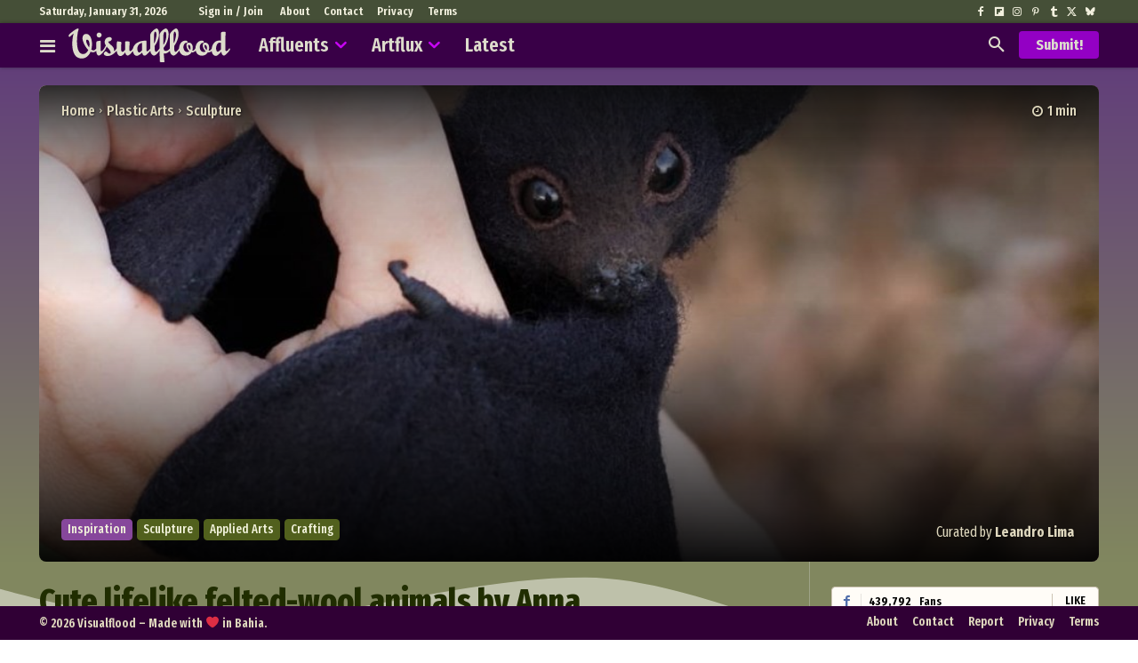

--- FILE ---
content_type: text/html; charset=UTF-8
request_url: https://visualflood.com/post/cute-lifelike-felted-wool-animals-by-anna-yastrezhembovskaya
body_size: 68586
content:
<!doctype html >
<!--[if IE 8]>    <html class="ie8" lang="en"> <![endif]-->
<!--[if IE 9]>    <html class="ie9" lang="en"> <![endif]-->
<!--[if gt IE 8]><!--> <html lang="en-US"> <!--<![endif]-->
<head>
    <link rel="stylesheet" media="print" onload="this.onload=null;this.media='all';" id="ao_optimized_gfonts" href="https://fonts.googleapis.com/css?family=Open+Sans%3A400%2C100%2C100italic%2C200%2C200italic%2C300%2C300italic%2C400italic%2C500%2C500italic%2C600%2C600italic%2C700%2C700italic%2C800%2C800italic%2C900%2C900italic%7CRoboto%3A400%2C100%2C100italic%2C200%2C200italic%2C300%2C300italic%2C400italic%2C500%2C500italic%2C600%2C600italic%2C700%2C700italic%2C800%2C800italic%2C900%2C900italic%7CAsap+Condensed%3A400%2C100%2C100italic%2C200%2C200italic%2C300%2C300italic%2C400italic%2C500%2C500italic%2C600%2C600italic%2C700%2C700italic%2C800%2C800italic%2C900%2C900italic%7CFira+Sans+Extra+Condensed%3A400%2C100%2C100italic%2C200%2C200italic%2C300%2C300italic%2C400italic%2C500%2C500italic%2C600%2C600italic%2C700%2C700italic%2C800%2C800italic%2C900%2C900italic%7CBitter%3A400%2C100%2C100italic%2C200%2C200italic%2C300%2C300italic%2C400italic%2C500%2C500italic%2C600%2C600italic%2C700%2C700italic%2C800%2C800italic%2C900%2C900italic%7COpen+Sans%3A400%2C600%2C700%2C100%2C100italic%2C200%2C200italic%2C300%2C300italic%2C400italic%2C500%2C500italic%2C600italic%2C700italic%2C800%2C800italic%2C900%2C900italic%7CRoboto%3A400%2C600%2C700%2C100%2C100italic%2C200%2C200italic%2C300%2C300italic%2C400italic%2C500%2C500italic%2C600italic%2C700italic%2C800%2C800italic%2C900%2C900italic%7CFira+Sans+Extra+Condensed%3A600%2C700%2C400%2C500%2C800%7CRoboto%3A900%2C400%2C600%2C500%7CBig+Shoulders+Text%3A400%7CMontserrat%3A400%7CAsap+Condensed%3A700%2C400&amp;display=swap"><link media="all" href="https://visualflood.com/wp-content/cache/autoptimize/css/autoptimize_117fb49dc90688d369cbfafcb4bf9e53.css" rel="stylesheet"><title>Cute lifelike felted-wool animals by Anna Yastrezhembovskaya &#8212; Visualflood Magazine</title>
    <meta charset="UTF-8" />
    <meta name="viewport" content="width=device-width, initial-scale=1.0">
    <link rel="pingback" href="https://visualflood.com/xmlrpc.php" />
    <meta name='robots' content='index, follow, max-image-preview:large, max-snippet:-1, max-video-preview:-1' />
<script type="text/javascript">
/* <![CDATA[ */
window.koko_analytics = {"url":"https:\/\/visualflood.com\/koko-analytics-collect.php","site_url":"https:\/\/visualflood.com","post_id":5989,"path":"\/post\/cute-lifelike-felted-wool-animals-by-anna-yastrezhembovskaya","method":"cookie","use_cookie":true};
/* ]]> */
</script>
<link rel="preload" fetchpriority="high" as="image" href="https://visualflood.com/wp-content/uploads/2020/10/cute-and-realistic-handmade-felted-wool-animals-by-anna-yastrezhembovskaya.jpg" imagesrcset="https://visualflood.com/wp-content/uploads/2020/10/cute-and-realistic-handmade-felted-wool-animals-by-anna-yastrezhembovskaya.jpg 1000w, https://visualflood.com/wp-content/uploads/2020/10/cute-and-realistic-handmade-felted-wool-animals-by-anna-yastrezhembovskaya-370x322.jpg 370w, https://visualflood.com/wp-content/uploads/2020/10/cute-and-realistic-handmade-felted-wool-animals-by-anna-yastrezhembovskaya-840x731.jpg 840w, https://visualflood.com/wp-content/uploads/2020/10/cute-and-realistic-handmade-felted-wool-animals-by-anna-yastrezhembovskaya-300x261.jpg 300w, https://visualflood.com/wp-content/uploads/2020/10/cute-and-realistic-handmade-felted-wool-animals-by-anna-yastrezhembovskaya-696x606.jpg 696w" imagesizes="(max-width: 1000px) 100vw, 1000px"/>

	<!-- This site is optimized with the Yoast SEO plugin v26.8 - https://yoast.com/product/yoast-seo-wordpress/ -->
	<title>Cute lifelike felted-wool animals by Anna Yastrezhembovskaya &#8212; Visualflood Magazine</title>
	<link rel="canonical" href="https://visualflood.com/post/cute-lifelike-felted-wool-animals-by-anna-yastrezhembovskaya" />
	<meta property="og:locale" content="en_US" />
	<meta property="og:type" content="article" />
	<meta property="og:title" content="Cute lifelike felted-wool animals by Anna Yastrezhembovskaya &#8212; Visualflood Magazine" />
	<meta property="og:description" content="In the enchanting world of handmade crafts, Anna Yastrezhembovskaya emerges as a beacon of creativity and meticulous skill. Her collection of needle-felted animals is not just a testament to her artistic prowess but also a heartwarming homage to the diverse wildlife that graces our planet. Each creation, from the tiniest birds to the cuddliest mammals, [&hellip;]" />
	<meta property="og:url" content="https://visualflood.com/post/cute-lifelike-felted-wool-animals-by-anna-yastrezhembovskaya" />
	<meta property="og:site_name" content="Visualflood" />
	<meta property="article:publisher" content="https://www.facebook.com/visualflood" />
	<meta property="article:author" content="https://www.facebook.com/leandrolimolive" />
	<meta property="article:published_time" content="2020-10-13T14:44:12+00:00" />
	<meta property="article:modified_time" content="2024-06-14T22:41:13+00:00" />
	<meta property="og:image" content="https://visualflood.com/wp-content/uploads/2020/10/cute-and-realistic-handmade-felted-wool-animals-by-anna-yastrezhembovskaya-sharecover.jpg" />
	<meta property="og:image:width" content="1000" />
	<meta property="og:image:height" content="523" />
	<meta property="og:image:type" content="image/jpeg" />
	<meta name="author" content="Leandro Lima" />
	<meta name="twitter:card" content="summary_large_image" />
	<meta name="twitter:image" content="https://visualflood.com/wp-content/uploads/2020/10/cute-and-realistic-handmade-felted-wool-animals-by-anna-yastrezhembovskaya-sharecover.jpg" />
	<meta name="twitter:creator" content="@leandrolimolive" />
	<meta name="twitter:site" content="@visualfloodmag" />
	<meta name="twitter:label1" content="Written by" />
	<meta name="twitter:data1" content="Leandro Lima" />
	<meta name="twitter:label2" content="Est. reading time" />
	<meta name="twitter:data2" content="7 minutes" />
	<script type="application/ld+json" class="yoast-schema-graph">{"@context":"https://schema.org","@graph":[{"@type":["Article","BlogPosting"],"@id":"https://visualflood.com/post/cute-lifelike-felted-wool-animals-by-anna-yastrezhembovskaya#article","isPartOf":{"@id":"https://visualflood.com/post/cute-lifelike-felted-wool-animals-by-anna-yastrezhembovskaya"},"author":{"name":"Leandro Lima","@id":"https://visualflood.com/#/schema/person/17c66dbc2409c2e643175bb413303b8a"},"headline":"Cute lifelike felted-wool animals by Anna Yastrezhembovskaya","datePublished":"2020-10-13T14:44:12+00:00","dateModified":"2024-06-14T22:41:13+00:00","mainEntityOfPage":{"@id":"https://visualflood.com/post/cute-lifelike-felted-wool-animals-by-anna-yastrezhembovskaya"},"wordCount":286,"commentCount":0,"publisher":{"@id":"https://visualflood.com/#organization"},"image":{"@id":"https://visualflood.com/post/cute-lifelike-felted-wool-animals-by-anna-yastrezhembovskaya#primaryimage"},"thumbnailUrl":"https://visualflood.com/wp-content/uploads/2020/10/cute-and-realistic-handmade-felted-wool-animals-by-anna-yastrezhembovskaya.jpg","keywords":["animal crafts","animal sculpture","animal wool sculpture","doll","felt","felted wool"],"articleSection":["Sculpture","Applied Arts","Crafting","Fiber &amp; Textile Art"],"inLanguage":"en-US","potentialAction":[{"@type":"CommentAction","name":"Comment","target":["https://visualflood.com/post/cute-lifelike-felted-wool-animals-by-anna-yastrezhembovskaya#respond"]}]},{"@type":"WebPage","@id":"https://visualflood.com/post/cute-lifelike-felted-wool-animals-by-anna-yastrezhembovskaya","url":"https://visualflood.com/post/cute-lifelike-felted-wool-animals-by-anna-yastrezhembovskaya","name":"Cute lifelike felted-wool animals by Anna Yastrezhembovskaya &#8212; Visualflood Magazine","isPartOf":{"@id":"https://visualflood.com/#website"},"primaryImageOfPage":{"@id":"https://visualflood.com/post/cute-lifelike-felted-wool-animals-by-anna-yastrezhembovskaya#primaryimage"},"image":{"@id":"https://visualflood.com/post/cute-lifelike-felted-wool-animals-by-anna-yastrezhembovskaya#primaryimage"},"thumbnailUrl":"https://visualflood.com/wp-content/uploads/2020/10/cute-and-realistic-handmade-felted-wool-animals-by-anna-yastrezhembovskaya.jpg","datePublished":"2020-10-13T14:44:12+00:00","dateModified":"2024-06-14T22:41:13+00:00","breadcrumb":{"@id":"https://visualflood.com/post/cute-lifelike-felted-wool-animals-by-anna-yastrezhembovskaya#breadcrumb"},"inLanguage":"en-US","potentialAction":[{"@type":"ReadAction","target":["https://visualflood.com/post/cute-lifelike-felted-wool-animals-by-anna-yastrezhembovskaya"]}]},{"@type":"ImageObject","inLanguage":"en-US","@id":"https://visualflood.com/post/cute-lifelike-felted-wool-animals-by-anna-yastrezhembovskaya#primaryimage","url":"https://visualflood.com/wp-content/uploads/2020/10/cute-and-realistic-handmade-felted-wool-animals-by-anna-yastrezhembovskaya.jpg","contentUrl":"https://visualflood.com/wp-content/uploads/2020/10/cute-and-realistic-handmade-felted-wool-animals-by-anna-yastrezhembovskaya.jpg","width":1000,"height":870,"caption":"Cute And Realistic Handmade Felted Wool Animals By Anna Yastrezhembovskaya"},{"@type":"BreadcrumbList","@id":"https://visualflood.com/post/cute-lifelike-felted-wool-animals-by-anna-yastrezhembovskaya#breadcrumb","itemListElement":[{"@type":"ListItem","position":1,"name":"Home","item":"https://visualflood.com/"},{"@type":"ListItem","position":2,"name":"Plastic Arts","item":"https://visualflood.com/plastic-arts"},{"@type":"ListItem","position":3,"name":"Sculpture","item":"https://visualflood.com/plastic-arts/sculpture"},{"@type":"ListItem","position":4,"name":"Cute lifelike felted-wool animals by Anna Yastrezhembovskaya"}]},{"@type":"WebSite","@id":"https://visualflood.com/#website","url":"https://visualflood.com/","name":"Visualflood","description":"Your Daily-Inspiration Source: Art, Craft, and Design","publisher":{"@id":"https://visualflood.com/#organization"},"alternateName":"VF","potentialAction":[{"@type":"SearchAction","target":{"@type":"EntryPoint","urlTemplate":"https://visualflood.com/?s={search_term_string}"},"query-input":{"@type":"PropertyValueSpecification","valueRequired":true,"valueName":"search_term_string"}}],"inLanguage":"en-US"},{"@type":"Organization","@id":"https://visualflood.com/#organization","name":"Visualflood","alternateName":"VF","url":"https://visualflood.com/","logo":{"@type":"ImageObject","inLanguage":"en-US","@id":"https://visualflood.com/#/schema/logo/image/","url":"https://visualflood.com/wp-content/uploads/2022/09/visualflood-favicon-2022.png","contentUrl":"https://visualflood.com/wp-content/uploads/2022/09/visualflood-favicon-2022.png","width":512,"height":512,"caption":"Visualflood"},"image":{"@id":"https://visualflood.com/#/schema/logo/image/"},"sameAs":["https://www.facebook.com/visualflood","https://x.com/visualfloodmag","https://www.instagram.com/visualflood","https://www.pinterest.com/visualflood","https://ello.co/visualflood","https://www.reddit.com/user/visualflood","https://visualflood.tumblr.com","https://bsky.app/profile/visualflood.com"]},{"@type":"Person","@id":"https://visualflood.com/#/schema/person/17c66dbc2409c2e643175bb413303b8a","name":"Leandro Lima","image":{"@type":"ImageObject","inLanguage":"en-US","@id":"https://visualflood.com/#/schema/person/image/","url":"https://secure.gravatar.com/avatar/5d628d20fc2a5b7c4cb5d73d888ffc13b8084fd5cac7874254b5faeb77c97b39?s=96&d=mm&r=g","contentUrl":"https://secure.gravatar.com/avatar/5d628d20fc2a5b7c4cb5d73d888ffc13b8084fd5cac7874254b5faeb77c97b39?s=96&d=mm&r=g","caption":"Leandro Lima"},"description":"Founder of Visualflood. A Brazilian fine-art photographer and creative mind who loves visual arts, nature, science, and innovative technologies.","sameAs":["https://visualflood.com","https://www.facebook.com/leandrolimolive","https://www.instagram.com/leandrolimolive","https://www.pinterest.com/leandrolimolive","https://x.com/leandrolimolive","leandro.lima@msn.com"],"url":"https://visualflood.com/author/leandro"}]}</script>
	<!-- / Yoast SEO plugin. -->


<link href='https://fonts.gstatic.com' crossorigin='anonymous' rel='preconnect' />
<link rel="alternate" title="oEmbed (JSON)" type="application/json+oembed" href="https://visualflood.com/wp-json/oembed/1.0/embed?url=https%3A%2F%2Fvisualflood.com%2Fpost%2Fcute-lifelike-felted-wool-animals-by-anna-yastrezhembovskaya" />
<link rel="alternate" title="oEmbed (XML)" type="text/xml+oembed" href="https://visualflood.com/wp-json/oembed/1.0/embed?url=https%3A%2F%2Fvisualflood.com%2Fpost%2Fcute-lifelike-felted-wool-animals-by-anna-yastrezhembovskaya&#038;format=xml" />

<link rel='stylesheet' id='dashicons-css' href='https://visualflood.com/wp-includes/css/dashicons.min.css' type='text/css' media='all' />













<script type="text/javascript" id="post-views-counter-frontend-js-before">
/* <![CDATA[ */
var pvcArgsFrontend = {"mode":"rest_api","postID":5989,"requestURL":"https:\/\/visualflood.com\/wp-json\/post-views-counter\/view-post\/5989","nonce":"e86c8144b9","dataStorage":"cookies","multisite":false,"path":"\/","domain":""};

//# sourceURL=post-views-counter-frontend-js-before
/* ]]> */
</script>

<script type="text/javascript" src="https://visualflood.com/wp-includes/js/jquery/jquery.min.js" id="jquery-core-js"></script>

<link rel="https://api.w.org/" href="https://visualflood.com/wp-json/" /><link rel="alternate" title="JSON" type="application/json" href="https://visualflood.com/wp-json/wp/v2/posts/5989" /><link rel="EditURI" type="application/rsd+xml" title="RSD" href="https://visualflood.com/xmlrpc.php?rsd" />

<link rel='shortlink' href='https://visualflood.com/?p=5989' />
        
            <script>
        window.tdb_global_vars = {"wpRestUrl":"https:\/\/visualflood.com\/wp-json\/","permalinkStructure":"\/post\/%postname%"};
        window.tdb_p_autoload_vars = {"isAjax":false,"isAdminBarShowing":false,"autoloadStatus":"off","origPostEditUrl":null};
    </script>
    
    

    
	            
            <script>  var _paq = window._paq = window._paq || [];
  /* tracker methods like "setCustomDimension" should be called before "trackPageView" */
  _paq.push(['trackPageView']);
  _paq.push(['enableLinkTracking']);
  (function() {
    var u="https://analytics.visualflood.com/";
    _paq.push(['setTrackerUrl', u+'matomo.php']);
    _paq.push(['setSiteId', '1']);
    var d=document, g=d.createElement('script'), s=d.getElementsByTagName('script')[0];
    g.async=true; g.src=u+'matomo.js'; s.parentNode.insertBefore(g,s);
  })();


</script><style class="wpcode-css-snippet">/* ============================================
   VARIÁVEIS CSS
   ============================================ */
:root {
  --main-color: #a505c1;
  --g1-blur-hd-bg-color: rgba(255, 255, 255, 0.50);
  --heading-font: Roboto Condensed;
}


/* ============================================
   SELEÇÃO DE TEXTO
   ============================================ */
::selection {
  color: #F6F6F6;
  background: #720385;
}

::-moz-selection {
  color: #fff;
  background: var(--main-color);
}


/* ============================================
   SCROLLBAR CUSTOMIZADA
   ============================================ */
::-webkit-scrollbar {
  width: 6px;
}

::-webkit-scrollbar-track {
  background: #CFBDAD;
}

::-webkit-scrollbar-thumb {
  background: #790097;
  border-radius: 0;
}

::-webkit-scrollbar-thumb:hover {
  background: #555;
}


/* ============================================
   CONFIGURAÇÕES GERAIS
   ============================================ */
.tdi_52 > .wpb_wrapper {
  max-width: 300px !important;
}

a.td-admin-edit {
  border-radius: 6px 0 0;
}

.add-text-shadow {
  text-shadow: 1px 1px 2px rgba(0, 0, 0, 0.55);
}


/* ============================================
   BORDER RADIUS GLOBAL
   ============================================ */
/* Elementos principais */
.td-medium-thumb,
.td-module-thumb,
.home-featured-grid .td-image-wrap,
.tdi_29,
.tdb-author-box,
.tdb_attachment_img img,
.wp-block-embed iframe {
  border-radius: 8px;
}

/* Categorias de posts */
a.td-post-category {
  border-radius: 0 8px 0 8px;
}

/* Menus dropdown */
.sf-menu ul {
  border-radius: 0 0 4px 4px;
}


/* ============================================
   HEADER E NAVEGAÇÃO
   ============================================ */
/* Cor de fundo do header */
.td-header-style-5 .td-header-menu-wrap-full.td-container-wrap {
  background: #b1b1b1;
}

/* Menu ativo */
.td-header-wrap .black-menu .sf-menu > .current-menu-item > a,
.td-header-wrap .black-menu .sf-menu > .current-menu-ancestor > a,
.td-header-wrap .black-menu .sf-menu > .current-category-ancestor > a {
  background: rgb(241, 243, 244);
  background: linear-gradient(0deg, rgba(241, 243, 244, 1) 0%, #d0d0d0);
}

/* Padding do menu em desktop */
@media (min-width: 1100px) {
  .td-header-top-menu,
  .td-header-style-5 .black-menu {
    padding: 0 0 0 5px;
  }
}

/* Campo de busca */
.td-header-wrap #td-header-search {
  border-radius: 4px;
}

.td-header-wrap .td-drop-down-search .btn {
  border-radius: 0 4px 4px 0;
}

.td-header-wrap .td-aj-search-results .td-module-thumb {
  border-radius: 6px;
  overflow: hidden;
}

.header-search-wrap .td-drop-down-search:before {
  border-color: transparent transparent var(--main-color) transparent !important;
}

/* Elementos do header customizado */
.custom-header .result-msg,
.custom-header .tdb-aj-search,
.custom-header .tdb-horiz-menu ul,
.custom-header .tdb-drop-down-search-inner {
  overflow: hidden;
  border-radius: 0 0 4px 4px;
}


/* ============================================
   CORES ESPECÍFICAS - ARTFLUX MENU
   ============================================ */
.single-article .tdi_29 > .td-element-style:after,
.post-type-archive-article .tdi_29 > .td-element-style:after,
.single-article .tdi_114 > .td-element-style:after,
.post-type-archive-article .tdi_65 > .td-element-style:after {
  background-color: #1c2500 !important;
}

@media (max-width: 767px) {
  .single-article .tdi_4 > .td-element-style:after,
  .post-type-archive-article .tdi_4 > .td-element-style:after {
    background-color: #3d4c0e !important;
  }
}


/* ============================================
   WIDGETS SOCIAIS
   ============================================ */
.td_block_social_counter.td-social-style2 .td-sp:after,
.td_block_social_counter.td-social-style2 .td_social_button,
.td_block_social_counter.td-social-style2 .td_social_type .td-social-box {
  border-color: #ccc3b3 !important;
}

.td-social-box {
  border-radius: 4px;
}

.td_social_type {
  background: #fffcf7;
  border: #ccc3b3;
  border-radius: 6px;
  margin-bottom: 5px !important;
}


/* ============================================
   BLOCOS DE CONTEÚDO
   ============================================ */
/* Títulos de blocos */
.td_block_template_8 .td-block-title > *:before,
.td_block_template_8 .td-block-title > *:after {
  height: 2px !important;
}

.td-block-title,
.td-block-title:after {
  border-radius: 8px;
}

.main-column .td-block-title {
  border: 1px solid #e0e0e0;
  border-radius: 8px;
  overflow: hidden;
}

.td_block_template_7 .td-block-title {
  margin-bottom: 15px !important;
  padding: 10px 0 0 !important;
}

.td_block_template_8 .td-block-title {
  margin-bottom: 10px !important;
}

/* Blocos da sidebar */
.sidebar-column .td_block_template_4 .td-block-title,
.sidebar-column .td_block_template_15 .td-block-title {
  margin-bottom: 10px;
}

/* Botão "Carregar mais" */
.td-load-more-wrap a {
  text-transform: uppercase;
  width: 100%;
}

.main-column .td_block_wrap .td-load-more-wrap {
  margin-top: 10px;
}

/* Blocos de feed */
.feed-block.td_block_template_7 .td-block-title {
  padding: 0 !important;
}

.feed-block .td-module-thumb {
  border: 1px solid #ccc3b3;
  background: #6c7761;
}

.feed-block h2 {
  margin-bottom: 20px !important;
}

.feed-block .td_module_flex_1 .td-category-pos-image .td-post-category:not(.td-post-extra-category) {
  left: 1px !important;
  bottom: 1px !important;
}


/* ============================================
   POSTS EM DESTAQUE (FEATURED)
   ============================================ */
.featured-block .td-module-thumb {
  border: 3px solid #ded7bd;
}

.td_block_big_grid_fl_3 .td-big-grid-post {
  padding-top: 33% !important;
}

.home-featured-grid .td-meta-info-container {
  padding: 18px !important;
}

.home-featured-grid a,
.home-featured-grid .td-post-date {
  color: #e9e5d4 !important;
}

.home-featured-grid .td-editor-date {
  display: none;
}

/* Responsivo para featured posts */
@media (max-width: 767px) {
  .featured-block .td-module-thumb {
    border: 0;
  }
  
  .home-featured-grid .td-image-wrap {
    border-radius: 0;
  }
  
  .td_block_big_grid_fl_3 .td-big-grid-post {
    padding-top: 80% !important;
  }
  
  .featured-block .td_module_wrap {
    margin-bottom: 5px !important;
  }
}


/* ============================================
   PÁGINAS CUSTOMIZADAS
   ============================================ */
.vf-custom-page img {
  width: 100%;
  border-radius: 8px;
}

ul.custom-post-list li {
  display: inline-block;
  background: #e2e2e2;
  border-radius: 4px;
  padding: 5px 10px;
  margin: 0 5px 0 0;
}


/* ============================================
   POST INDIVIDUAL (SINGLE)
   ============================================ */
/* Container do post */
.single-post .tdc-row.td-stretch-content,
.single-article .tdc-row.td-stretch-content {
  max-width: 1240px;
}

/* Título do post */
.post-title-decor .tdb-title-text {
  text-decoration: underline;
  text-decoration-color: #812093;
  text-decoration-thickness: 3px;
}

/* Imagem destacada com blur */
.post-featured-image .tdb-featured-image-bg {
  filter: blur(6px);
}

/* Caixa de resumo */
.summary-box {
  border: 1px solid #c9c0b0;
  border-radius: 10px;
  padding: 0 40px 10px;
  margin: 10px 0 !important;
}

@media (max-width: 767px) {
  .summary-box {
    padding: 0 25px 10px;
  }
}

/* Meta informações do post */
.tdb_single_date,
.tdb_single_author {
  float: left !important;
}

.post-views {
  color: #444;
  line-height: 1.0;
  float: left;
}

span.post-views-label,
.post-views.entry-meta > span.post-views-icon.dashicons {
  font-size: 18px !important;
}

.post-views.entry-meta > span {
  font-size: 14px;
}


/* Labels de tipo de post */
.post-type-label {
  margin-right: 0 !important;
  border-radius: 4px;
}

/* Tags */
.tag-custom-style li {
  margin-bottom: 2px;
}


/* ============================================
   CONTEÚDO DO ARTIGO
   ============================================ */
/* Parágrafos */
.td-post-content p {
  margin-bottom: 20px;
}

/* Títulos H3 */
.content-tune.tdb_single_content p + h3,
.content-tune.tdb_single_content blockquote + h3,
.content-tune.tdb_single_content figure + figure + h3,
.content-tune.tdb_single_content figure + h3,
.content-tune.tdb_single_content div + h3,
.content-tune.tdb_single_content ul + h3 {
  margin-top: 25px;
  margin-bottom: 10px;
  line-height: 26px;
}

/* Blockquotes */
.tagdiv-type blockquote,
blockquote {
  text-align: left !important;
  margin: 0 0 20px 0 !important;
  padding-left: 0 !important;
}

blockquote p {
  text-decoration: underline;
  text-decoration-thickness: 2px;
  text-decoration-color: #9eb51c;
}

.tagdiv-type blockquote cite {
  display: none !important;
}

blockquote > cite::before {
  content: "\0020 \2015 \0020";
}

blockquote > cite::after {
  content: "\002E";
}

blockquote p::before,
blockquote p::after,
blockquote > cite::before,
blockquote > cite::after {
  color: initial;
}

/* Links "Mais informações" */
.main-column .tdb-block-inner p.more-info {
  font-family: Fira Sans Extra Condensed !important;
  font-weight: 500;
}

.more-info a,
.more-info a:hover {
  text-decoration: underline !important;
}

/* Colunas */
.td-post-content .wp-block-columns {
  gap: 1.1em;
  margin-bottom: 20px;
}

.wp-block-columns figure {
  margin-bottom: 0;
}

.td-post-content :where(.wp-block-columns.is-layout-flex) {
  gap: 21px;
}


/* ============================================
   IMAGENS DO ARTIGO
   ============================================ */
.size-full img,
.tagdiv-type figure img {
  width: 100% !important;
  border-radius: 8px !important;
  border: 1px solid #ccc3b3;
  background: #f1f3f4 !important;
}

/* Responsivo para imagens */
@media (max-width: 767px) {
  .size-full img,
  .tagdiv-type figure img {
    width: 100% !important;
    border-radius: 0 !important;
    border-left: 0 !important;
    border-right: 0 !important;
    background: #f1f3f4 !important;
  }
  
  .wp-block-image.size-full {
    margin-left: -20px !important;
    margin-right: -20px !important;
    margin-bottom: 5px !important;
  }
  
  .wp-block-image figcaption {
    background: rgb(0 0 0 / 10%);
    border-radius: 0 0 4px 4px;
    padding: 4px 15px 6px;
    margin: 0 10px !important;
    line-height: 1.2em;
  }
  
  .content-tune.tdb_single_content p + h3,
  .content-tune.tdb_single_content blockquote + h3,
  .content-tune.tdb_single_content figure + figure + h3,
  .content-tune.tdb_single_content figure + h3,
  .content-tune.tdb_single_content div + h3,
  .content-tune.tdb_single_content ul + h3 {
    margin-top: 10px;
    margin-bottom: 3px;
  }
}


/* ============================================
   VÍDEOS DO ARTIGO
   ============================================ */
.tdb_single_content .wp-block-video {
  border-radius: 10px;
  overflow: hidden;
  margin-bottom: 21px;
}

.wp-block-embed.is-type-video {
  margin-bottom: 16px !important;
}


/* ============================================
   COMENTÁRIOS
   ============================================ */
#reply-title,
.logged-in-as {
  display: none;
}

.comment-form .submit {
  width: 100%;
}


/* ============================================
   BLOCOS DA SINGLE PAGE
   ============================================ */
.single .main-column .td-pulldown-size {
  padding: 7px 15px;
  border-radius: 0 0 6px 6px;
}


/* ============================================
   GOOGLE ADSENSE
   ============================================ */
ins.adsbygoogle,
.adsbygoogle iframe,
.td-g-rec-id-sidebar iframe {
  border-radius: 10px;
  overflow: hidden;
}

.code-block {
  margin: 8px 0 21px !important;
  clear: both !important;
}

.code-block,
.code-block .adsbygoogle,
.visua-highlight-wrapper,
.gallery-adsense,
.visua-highlight-wrapper .adsbygoogle {
  min-height: 100px !important;
  background-color: #d7dccb !important;
  background: url(/wp-content/uploads/2025/02/advertisement-10.png) no-repeat center center;
  border-radius: 8px !important;
}

.gallery-adsense {
  text-align: center;
  margin: 24px 0;
}

.post-ad-box-1 .adsbygoogle {
  margin-bottom: 15px !important;
}

.tax_drizzle .code-block-8 {
  display: none !important;
}

/* Responsivo para anúncios */
@media (max-width: 767px) {
  ins.adsbygoogle,
  .adsbygoogle iframe,
  .td-g-rec-id-sidebar iframe,
  .code-block,
  .code-block .adsbygoogle,
  .visua-highlight-wrapper,
  .visua-highlight-wrapper .adsbygoogle {
    border-radius: 0 !important;
  }

  .tdi_34 .adsbygoogle {
    margin-bottom: 15px !important;
  }
}


/* ============================================
   FORMINATOR (FORMULÁRIOS)
   ============================================ */
.forminator-checkbox-box {
  border-radius: 4px !important;
}

.forminator-button-submit {
  background-color: #85069b !important;
  border-radius: 6px !important;
  padding: 10px 15px !important;
}


/* ============================================
   BOTÃO SCROLL TO TOP
   ============================================ */
.td-scroll-up {
  bottom: 15px !important;
  right: 15px !important;
  border-radius: 8px;
}</style><script>jQuery(document).ready(function($){
$( "*" )
.mouseenter(function() {
var title = $(this).attr("title");
$(this).attr("temp_title", title);
$(this).attr("title","");
})
.mouseleave(function() {
var title = $(this).attr("temp_title");
$(this).attr("title", title);
$(this).removeAttr("temp_title");
});
});</script>
<!-- JS generated by theme -->

<script type="text/javascript" id="td-generated-header-js">
    
    

	    var tdBlocksArray = []; //here we store all the items for the current page

	    // td_block class - each ajax block uses a object of this class for requests
	    function tdBlock() {
		    this.id = '';
		    this.block_type = 1; //block type id (1-234 etc)
		    this.atts = '';
		    this.td_column_number = '';
		    this.td_current_page = 1; //
		    this.post_count = 0; //from wp
		    this.found_posts = 0; //from wp
		    this.max_num_pages = 0; //from wp
		    this.td_filter_value = ''; //current live filter value
		    this.is_ajax_running = false;
		    this.td_user_action = ''; // load more or infinite loader (used by the animation)
		    this.header_color = '';
		    this.ajax_pagination_infinite_stop = ''; //show load more at page x
	    }

        // td_js_generator - mini detector
        ( function () {
            var htmlTag = document.getElementsByTagName("html")[0];

	        if ( navigator.userAgent.indexOf("MSIE 10.0") > -1 ) {
                htmlTag.className += ' ie10';
            }

            if ( !!navigator.userAgent.match(/Trident.*rv\:11\./) ) {
                htmlTag.className += ' ie11';
            }

	        if ( navigator.userAgent.indexOf("Edge") > -1 ) {
                htmlTag.className += ' ieEdge';
            }

            if ( /(iPad|iPhone|iPod)/g.test(navigator.userAgent) ) {
                htmlTag.className += ' td-md-is-ios';
            }

            var user_agent = navigator.userAgent.toLowerCase();
            if ( user_agent.indexOf("android") > -1 ) {
                htmlTag.className += ' td-md-is-android';
            }

            if ( -1 !== navigator.userAgent.indexOf('Mac OS X')  ) {
                htmlTag.className += ' td-md-is-os-x';
            }

            if ( /chrom(e|ium)/.test(navigator.userAgent.toLowerCase()) ) {
               htmlTag.className += ' td-md-is-chrome';
            }

            if ( -1 !== navigator.userAgent.indexOf('Firefox') ) {
                htmlTag.className += ' td-md-is-firefox';
            }

            if ( -1 !== navigator.userAgent.indexOf('Safari') && -1 === navigator.userAgent.indexOf('Chrome') ) {
                htmlTag.className += ' td-md-is-safari';
            }

            if( -1 !== navigator.userAgent.indexOf('IEMobile') ){
                htmlTag.className += ' td-md-is-iemobile';
            }

        })();

        var tdLocalCache = {};

        ( function () {
            "use strict";

            tdLocalCache = {
                data: {},
                remove: function (resource_id) {
                    delete tdLocalCache.data[resource_id];
                },
                exist: function (resource_id) {
                    return tdLocalCache.data.hasOwnProperty(resource_id) && tdLocalCache.data[resource_id] !== null;
                },
                get: function (resource_id) {
                    return tdLocalCache.data[resource_id];
                },
                set: function (resource_id, cachedData) {
                    tdLocalCache.remove(resource_id);
                    tdLocalCache.data[resource_id] = cachedData;
                }
            };
        })();

    
    
var td_viewport_interval_list=[{"limitBottom":767,"sidebarWidth":228},{"limitBottom":1018,"sidebarWidth":300},{"limitBottom":1140,"sidebarWidth":324}];
var td_animation_stack_effect="type3";
var tds_animation_stack=true;
var td_animation_stack_specific_selectors=".entry-thumb, img[class*=\"wp-image-\"], a.td-sml-link-to-image > img, .td-lazy-img";
var td_animation_stack_general_selectors=".td-animation-stack .entry-thumb, .post .entry-thumb, .post img[class*=\"wp-image-\"], a.td-sml-link-to-image > img, .td-animation-stack .td-lazy-img";
var tdc_is_installed="yes";
var tdc_domain_active=false;
var td_ajax_url="https:\/\/visualflood.com\/wp-admin\/admin-ajax.php?td_theme_name=Newspaper&v=12.7.4";
var td_get_template_directory_uri="https:\/\/visualflood.com\/wp-content\/plugins\/td-composer\/legacy\/common";
var tds_snap_menu="smart_snap_always";
var tds_logo_on_sticky="show_header_logo";
var tds_header_style="5";
var td_please_wait="Please wait...";
var td_email_user_pass_incorrect="User or password incorrect!";
var td_email_user_incorrect="Email or username incorrect!";
var td_email_incorrect="Email incorrect!";
var td_user_incorrect="Username incorrect!";
var td_email_user_empty="Email or username empty!";
var td_pass_empty="Pass empty!";
var td_pass_pattern_incorrect="Invalid Pass Pattern!";
var td_retype_pass_incorrect="Retyped Pass incorrect!";
var tds_more_articles_on_post_enable="";
var tds_more_articles_on_post_time_to_wait="";
var tds_more_articles_on_post_pages_distance_from_top=0;
var tds_captcha="";
var tds_theme_color_site_wide="#9300c4";
var tds_smart_sidebar="";
var tdThemeName="Newspaper";
var tdThemeNameWl="Newspaper";
var td_magnific_popup_translation_tPrev="Previous (Left arrow key)";
var td_magnific_popup_translation_tNext="Next (Right arrow key)";
var td_magnific_popup_translation_tCounter="%curr% of %total%";
var td_magnific_popup_translation_ajax_tError="The content from %url% could not be loaded.";
var td_magnific_popup_translation_image_tError="The image #%curr% could not be loaded.";
var tdBlockNonce="1108a93b8b";
var tdMobileMenu="enabled";
var tdMobileSearch="enabled";
var tdDateNamesI18n={"month_names":["January","February","March","April","May","June","July","August","September","October","November","December"],"month_names_short":["Jan","Feb","Mar","Apr","May","Jun","Jul","Aug","Sep","Oct","Nov","Dec"],"day_names":["Sunday","Monday","Tuesday","Wednesday","Thursday","Friday","Saturday"],"day_names_short":["Sun","Mon","Tue","Wed","Thu","Fri","Sat"]};
var tdb_modal_confirm="Save";
var tdb_modal_cancel="Cancel";
var tdb_modal_confirm_alt="Yes";
var tdb_modal_cancel_alt="No";
var td_deploy_mode="deploy";
var td_ad_background_click_link="";
var td_ad_background_click_target="";
</script>


<!-- Header style compiled by theme -->



<link rel="icon" href="https://visualflood.com/wp-content/uploads/2024/10/cropped-Visualflood-favicon-2024-4-150x150.png" sizes="32x32" />
<link rel="icon" href="https://visualflood.com/wp-content/uploads/2024/10/cropped-Visualflood-favicon-2024-4-300x300.png" sizes="192x192" />
<link rel="apple-touch-icon" href="https://visualflood.com/wp-content/uploads/2024/10/cropped-Visualflood-favicon-2024-4-300x300.png" />
<meta name="msapplication-TileImage" content="https://visualflood.com/wp-content/uploads/2024/10/cropped-Visualflood-favicon-2024-4-300x300.png" />

<!-- BEGIN Analytics Insights v6.3.12 - https://wordpress.org/plugins/analytics-insights/ -->
<script async src="https://www.googletagmanager.com/gtag/js?id=G-7QTVVSKCHC"></script>
<script>
  window.dataLayer = window.dataLayer || [];
  function gtag(){dataLayer.push(arguments);}
  gtag('js', new Date());
  gtag('config', 'G-7QTVVSKCHC');
  if (window.performance) {
    var timeSincePageLoad = Math.round(performance.now());
    gtag('event', 'timing_complete', {
      'name': 'load',
      'value': timeSincePageLoad,
      'event_category': 'JS Dependencies'
    });
  }
</script>
<!-- END Analytics Insights -->

<!-- Button style compiled by theme -->



	<style id="td-inline-css-aggregated">@media (max-width:767px){.td-header-desktop-wrap{display:none}}@media (min-width:767px){.td-header-mobile-wrap{display:none}}:root{--cs-bg-grey:#f8f5f4;--cs-shadow:#e8e8e8;--cs-black:#0d1f2d;--cs-red:#FF9334;--cs-blue:#2639e2;--cs-dark-blue:#1a28a3;--cs-grey:#e0dcd4;--cs-white:#FFFFFF;--cs-text-grey:#A7AFB5;--cs-bg-grey2:#F9F9F9;--cs-light-blue:#569DFF;--cs-text-dark-grey:#787E84;--ev-black:#0c1b1a;--ev-white:#FFFFFF;--ev-primary:#38EBE7;--ev-accent:#47cac5;--ev-primary-light:#B0F7F3;--ev-alternate:#8fdbd9;--ev-bg-grey:#f3f4f6;--ev-bg-grey-alt:#eaecee;--ev-bg-grey-neutral:#dbdcdf;--ev-blue-1:#7AB3ED;--ev-blue-2:#b5d6f7;--ev-rose-1:#f7c4c1;--ev-rose-2:#e5847f;--ev-dark-1:#3B6F6C;--ev-dark-2:#183533;--accent-color-1:#E04040;--accent-color-2:#F35858;--base-color-1:#000000;--light-color-1:#EDEDED;--downtown-accent:#EDB500;--downtown-accent-light:#ffd13a;--downtown-accent-titles:#444444;--downtown-menu-bg:#01175e;--downtown-menu-bg-light:#0a2472;--center-demo-1:#11B494;--center-demo-2:#099F8A;--today-news-dark-bg:#000000;--today-news-accent:#CE0000;--today-news-white:#FFFFFF;--today-news-white-transparent:rgba(255,255,255,0.75);--today-news-white-transparent2:rgba(255,255,255,0.1);--today-news-dark-gray:#222222;--today-news-light-gray:#d8d8d8;--eastcoastcheck-primary:#ffc03a;--eastcoastcheck-accent:#d2930b;--eastcoastcheck-black:#131d23;--eastcoastcheck-darkgrey:#4D5860;--eastcoastcheck-bluegrey:#abb8c0;--eastcoastcheck-grey:#e6eaed;--eastcoastcheck-lightgrey:#FBFBFB;--eastcoastcheck-white:#FFFFFF;--eastcoastcheck-bluegrey2:#5d7e93;--doc-custom-color-1:#3A454E;--doc-custom-color-2:#2cc8b3;--doc-custom-color-3:#9BA1A8;--doc-custom-color-4:#eff3f4;--doc-custom-color-5:#f7f9f9}ul.sf-menu>.menu-item>a{font-family:"Asap Condensed";font-size:22px;font-weight:bold;text-transform:none}.sf-menu ul .menu-item a{font-family:"Asap Condensed";font-size:20px;line-height:14px;font-weight:600}.td-mobile-content .td-mobile-main-menu>li>a{font-family:"Fira Sans Extra Condensed";font-size:24px;line-height:18px;font-weight:600}.td-mobile-content .sub-menu a{font-family:"Fira Sans Extra Condensed";font-size:18px;line-height:16px;font-weight:600}.td-header-wrap .td-logo-text-container .td-logo-text{line-height:55px}#td-mobile-nav,#td-mobile-nav .wpb_button,.td-search-wrap-mob{font-family:"Fira Sans Extra Condensed"}.td-page-title,.td-category-title-holder .td-page-title{font-family:Bitter;font-weight:bold}.td-page-content h2,.wpb_text_column h2{font-family:Bitter}.td-page-content h3,.wpb_text_column h3{font-family:Bitter}body,p{font-family:Roboto}.white-popup-block,.white-popup-block .wpb_button{font-family:Roboto}:root{--td_theme_color:#9300c4;--td_slider_text:rgba(147,0,196,0.7);--td_container_transparent:transparent;--td_mobile_menu_color:#63007a;--td_mobile_gradient_one_mob:#42006b;--td_mobile_gradient_two_mob:#9300c4;--td_mobile_text_active_color:#a8bc60;--td_default_google_font_1:"Open Sans";--td_default_google_font_2:Roboto;--td_login_gradient_one:#a505c1;--td_login_gradient_two:rgba(66,189,205,0.8)}.td-header-style-12 .td-header-menu-wrap-full,.td-header-style-12 .td-affix,.td-grid-style-1.td-hover-1 .td-big-grid-post:hover .td-post-category,.td-grid-style-5.td-hover-1 .td-big-grid-post:hover .td-post-category,.td_category_template_3 .td-current-sub-category,.td_category_template_8 .td-category-header .td-category a.td-current-sub-category,.td_category_template_4 .td-category-siblings .td-category a:hover,.td_block_big_grid_9.td-grid-style-1 .td-post-category,.td_block_big_grid_9.td-grid-style-5 .td-post-category,.td-grid-style-6.td-hover-1 .td-module-thumb:after,.tdm-menu-active-style5 .td-header-menu-wrap .sf-menu>.current-menu-item>a,.tdm-menu-active-style5 .td-header-menu-wrap .sf-menu>.current-menu-ancestor>a,.tdm-menu-active-style5 .td-header-menu-wrap .sf-menu>.current-category-ancestor>a,.tdm-menu-active-style5 .td-header-menu-wrap .sf-menu>li>a:hover,.tdm-menu-active-style5 .td-header-menu-wrap .sf-menu>.sfHover>a{background-color:#9300c4}.td_mega_menu_sub_cats .cur-sub-cat,.td-mega-span h3 a:hover,.td_mod_mega_menu:hover .entry-title a,.header-search-wrap .result-msg a:hover,.td-header-top-menu .td-drop-down-search .td_module_wrap:hover .entry-title a,.td-header-top-menu .td-icon-search:hover,.td-header-wrap .result-msg a:hover,.top-header-menu li a:hover,.top-header-menu .current-menu-item>a,.top-header-menu .current-menu-ancestor>a,.top-header-menu .current-category-ancestor>a,.td-social-icon-wrap>a:hover,.td-header-sp-top-widget .td-social-icon-wrap a:hover,.td_mod_related_posts:hover h3>a,.td-post-template-11 .td-related-title .td-related-left:hover,.td-post-template-11 .td-related-title .td-related-right:hover,.td-post-template-11 .td-related-title .td-cur-simple-item,.td-post-template-11 .td_block_related_posts .td-next-prev-wrap a:hover,.td-category-header .td-pulldown-category-filter-link:hover,.td-category-siblings .td-subcat-dropdown a:hover,.td-category-siblings .td-subcat-dropdown a.td-current-sub-category,.footer-text-wrap .footer-email-wrap a,.footer-social-wrap a:hover,.td_module_17 .td-read-more a:hover,.td_module_18 .td-read-more a:hover,.td_module_19 .td-post-author-name a:hover,.td-pulldown-syle-2 .td-subcat-dropdown:hover .td-subcat-more span,.td-pulldown-syle-2 .td-subcat-dropdown:hover .td-subcat-more i,.td-pulldown-syle-3 .td-subcat-dropdown:hover .td-subcat-more span,.td-pulldown-syle-3 .td-subcat-dropdown:hover .td-subcat-more i,.tdm-menu-active-style3 .tdm-header.td-header-wrap .sf-menu>.current-category-ancestor>a,.tdm-menu-active-style3 .tdm-header.td-header-wrap .sf-menu>.current-menu-ancestor>a,.tdm-menu-active-style3 .tdm-header.td-header-wrap .sf-menu>.current-menu-item>a,.tdm-menu-active-style3 .tdm-header.td-header-wrap .sf-menu>.sfHover>a,.tdm-menu-active-style3 .tdm-header.td-header-wrap .sf-menu>li>a:hover{color:#9300c4}.td-mega-menu-page .wpb_content_element ul li a:hover,.td-theme-wrap .td-aj-search-results .td_module_wrap:hover .entry-title a,.td-theme-wrap .header-search-wrap .result-msg a:hover{color:#9300c4!important}.td_category_template_8 .td-category-header .td-category a.td-current-sub-category,.td_category_template_4 .td-category-siblings .td-category a:hover,.tdm-menu-active-style4 .tdm-header .sf-menu>.current-menu-item>a,.tdm-menu-active-style4 .tdm-header .sf-menu>.current-menu-ancestor>a,.tdm-menu-active-style4 .tdm-header .sf-menu>.current-category-ancestor>a,.tdm-menu-active-style4 .tdm-header .sf-menu>li>a:hover,.tdm-menu-active-style4 .tdm-header .sf-menu>.sfHover>a{border-color:#9300c4}.td-header-wrap .td-header-top-menu-full,.td-header-wrap .top-header-menu .sub-menu,.tdm-header-style-1.td-header-wrap .td-header-top-menu-full,.tdm-header-style-1.td-header-wrap .top-header-menu .sub-menu,.tdm-header-style-2.td-header-wrap .td-header-top-menu-full,.tdm-header-style-2.td-header-wrap .top-header-menu .sub-menu,.tdm-header-style-3.td-header-wrap .td-header-top-menu-full,.tdm-header-style-3.td-header-wrap .top-header-menu .sub-menu{background-color:#63007a}.td-header-style-8 .td-header-top-menu-full{background-color:transparent}.td-header-style-8 .td-header-top-menu-full .td-header-top-menu{background-color:#63007a;padding-left:15px;padding-right:15px}.td-header-wrap .td-header-top-menu-full .td-header-top-menu,.td-header-wrap .td-header-top-menu-full{border-bottom:none}.td-header-top-menu,.td-header-top-menu a,.td-header-wrap .td-header-top-menu-full .td-header-top-menu,.td-header-wrap .td-header-top-menu-full a,.td-header-style-8 .td-header-top-menu,.td-header-style-8 .td-header-top-menu a,.td-header-top-menu .td-drop-down-search .entry-title a{color:#ffffff}.top-header-menu .current-menu-item>a,.top-header-menu .current-menu-ancestor>a,.top-header-menu .current-category-ancestor>a,.top-header-menu li a:hover,.td-header-sp-top-widget .td-icon-search:hover{color:#e665f2}.td-header-wrap .td-header-sp-top-widget .td-icon-font,.td-header-style-7 .td-header-top-menu .td-social-icon-wrap .td-icon-font{color:#ffffff}.td-header-wrap .td-header-sp-top-widget i.td-icon-font:hover{color:#e665f2}.td-header-wrap .td-header-menu-wrap-full,.td-header-menu-wrap.td-affix,.td-header-style-3 .td-header-main-menu,.td-header-style-3 .td-affix .td-header-main-menu,.td-header-style-4 .td-header-main-menu,.td-header-style-4 .td-affix .td-header-main-menu,.td-header-style-8 .td-header-menu-wrap.td-affix,.td-header-style-8 .td-header-top-menu-full{background-color:#ffffff}.td-boxed-layout .td-header-style-3 .td-header-menu-wrap,.td-boxed-layout .td-header-style-4 .td-header-menu-wrap,.td-header-style-3 .td_stretch_content .td-header-menu-wrap,.td-header-style-4 .td_stretch_content .td-header-menu-wrap{background-color:#ffffff!important}@media (min-width:1019px){.td-header-style-1 .td-header-sp-recs,.td-header-style-1 .td-header-sp-logo{margin-bottom:28px}}@media (min-width:768px) and (max-width:1018px){.td-header-style-1 .td-header-sp-recs,.td-header-style-1 .td-header-sp-logo{margin-bottom:14px}}.td-header-style-7 .td-header-top-menu{border-bottom:none}.sf-menu>.current-menu-item>a:after,.sf-menu>.current-menu-ancestor>a:after,.sf-menu>.current-category-ancestor>a:after,.sf-menu>li:hover>a:after,.sf-menu>.sfHover>a:after,.td_block_mega_menu .td-next-prev-wrap a:hover,.td-mega-span .td-post-category:hover,.td-header-wrap .black-menu .sf-menu>li>a:hover,.td-header-wrap .black-menu .sf-menu>.current-menu-ancestor>a,.td-header-wrap .black-menu .sf-menu>.sfHover>a,.td-header-wrap .black-menu .sf-menu>.current-menu-item>a,.td-header-wrap .black-menu .sf-menu>.current-menu-ancestor>a,.td-header-wrap .black-menu .sf-menu>.current-category-ancestor>a,.tdm-menu-active-style5 .tdm-header .td-header-menu-wrap .sf-menu>.current-menu-item>a,.tdm-menu-active-style5 .tdm-header .td-header-menu-wrap .sf-menu>.current-menu-ancestor>a,.tdm-menu-active-style5 .tdm-header .td-header-menu-wrap .sf-menu>.current-category-ancestor>a,.tdm-menu-active-style5 .tdm-header .td-header-menu-wrap .sf-menu>li>a:hover,.tdm-menu-active-style5 .tdm-header .td-header-menu-wrap .sf-menu>.sfHover>a{background-color:#f1f3f4}.td_block_mega_menu .td-next-prev-wrap a:hover,.tdm-menu-active-style4 .tdm-header .sf-menu>.current-menu-item>a,.tdm-menu-active-style4 .tdm-header .sf-menu>.current-menu-ancestor>a,.tdm-menu-active-style4 .tdm-header .sf-menu>.current-category-ancestor>a,.tdm-menu-active-style4 .tdm-header .sf-menu>li>a:hover,.tdm-menu-active-style4 .tdm-header .sf-menu>.sfHover>a{border-color:#f1f3f4}.header-search-wrap .td-drop-down-search:before{border-color:transparent transparent #f1f3f4 transparent}.td_mega_menu_sub_cats .cur-sub-cat,.td_mod_mega_menu:hover .entry-title a,.td-theme-wrap .sf-menu ul .td-menu-item>a:hover,.td-theme-wrap .sf-menu ul .sfHover>a,.td-theme-wrap .sf-menu ul .current-menu-ancestor>a,.td-theme-wrap .sf-menu ul .current-category-ancestor>a,.td-theme-wrap .sf-menu ul .current-menu-item>a,.tdm-menu-active-style3 .tdm-header.td-header-wrap .sf-menu>.current-menu-item>a,.tdm-menu-active-style3 .tdm-header.td-header-wrap .sf-menu>.current-menu-ancestor>a,.tdm-menu-active-style3 .tdm-header.td-header-wrap .sf-menu>.current-category-ancestor>a,.tdm-menu-active-style3 .tdm-header.td-header-wrap .sf-menu>li>a:hover,.tdm-menu-active-style3 .tdm-header.td-header-wrap .sf-menu>.sfHover>a{color:#f1f3f4}.td-header-wrap .td-header-menu-wrap .sf-menu>li>a,.td-header-wrap .td-header-menu-social .td-social-icon-wrap a,.td-header-style-4 .td-header-menu-social .td-social-icon-wrap i,.td-header-style-5 .td-header-menu-social .td-social-icon-wrap i,.td-header-style-6 .td-header-menu-social .td-social-icon-wrap i,.td-header-style-12 .td-header-menu-social .td-social-icon-wrap i,.td-header-wrap .header-search-wrap #td-header-search-button .td-icon-search{color:#3a0047}.td-header-wrap .td-header-menu-social+.td-search-wrapper #td-header-search-button:before{background-color:#3a0047}ul.sf-menu>.td-menu-item>a,.td-theme-wrap .td-header-menu-social{font-family:"Asap Condensed";font-size:22px;font-weight:bold;text-transform:none}.sf-menu ul .td-menu-item a{font-family:"Asap Condensed";font-size:20px;line-height:14px;font-weight:600}.td-header-menu-wrap.td-affix,.td-header-style-3 .td-affix .td-header-main-menu,.td-header-style-4 .td-affix .td-header-main-menu,.td-header-style-8 .td-header-menu-wrap.td-affix{background-color:#ffffff}.td-header-wrap .td-header-menu-social .td-social-icon-wrap:hover i{color:#a505c1}.td-theme-wrap .td-mega-span h3 a{color:#230328}.td-theme-wrap .td_mod_mega_menu:hover .entry-title a,.td-theme-wrap .sf-menu .td_mega_menu_sub_cats .cur-sub-cat{color:#a505c1}.td-theme-wrap .sf-menu .td-mega-menu .td-post-category:hover,.td-theme-wrap .td-mega-menu .td-next-prev-wrap a:hover{background-color:#a505c1}.td-theme-wrap .td-mega-menu .td-next-prev-wrap a:hover{border-color:#a505c1}.td-theme-wrap .td-aj-search-results .td-module-title a,.td-theme-wrap #td-header-search,.td-theme-wrap .header-search-wrap .result-msg a{color:#230328}.td-theme-wrap .header-search-wrap .td-drop-down-search .btn{background-color:#230328}.td-theme-wrap .header-search-wrap .td-drop-down-search .btn:hover,.td-theme-wrap .td-aj-search-results .td_module_wrap:hover .entry-title a,.td-theme-wrap .header-search-wrap .result-msg a:hover{color:#a505c1!important}.td-banner-wrap-full,.td-header-style-11 .td-logo-wrap-full{background-color:#a505c1}.td-header-style-11 .td-logo-wrap-full{border-bottom:0}@media (min-width:1019px){.td-header-style-2 .td-header-sp-recs,.td-header-style-5 .td-a-rec-id-header>div,.td-header-style-5 .td-g-rec-id-header>.adsbygoogle,.td-header-style-6 .td-a-rec-id-header>div,.td-header-style-6 .td-g-rec-id-header>.adsbygoogle,.td-header-style-7 .td-a-rec-id-header>div,.td-header-style-7 .td-g-rec-id-header>.adsbygoogle,.td-header-style-8 .td-a-rec-id-header>div,.td-header-style-8 .td-g-rec-id-header>.adsbygoogle,.td-header-style-12 .td-a-rec-id-header>div,.td-header-style-12 .td-g-rec-id-header>.adsbygoogle{margin-bottom:24px!important}}@media (min-width:768px) and (max-width:1018px){.td-header-style-2 .td-header-sp-recs,.td-header-style-5 .td-a-rec-id-header>div,.td-header-style-5 .td-g-rec-id-header>.adsbygoogle,.td-header-style-6 .td-a-rec-id-header>div,.td-header-style-6 .td-g-rec-id-header>.adsbygoogle,.td-header-style-7 .td-a-rec-id-header>div,.td-header-style-7 .td-g-rec-id-header>.adsbygoogle,.td-header-style-8 .td-a-rec-id-header>div,.td-header-style-8 .td-g-rec-id-header>.adsbygoogle,.td-header-style-12 .td-a-rec-id-header>div,.td-header-style-12 .td-g-rec-id-header>.adsbygoogle{margin-bottom:14px!important}}.td-header-wrap .td-logo-text-container .td-logo-text{color:#ffffff}.td-theme-wrap .sf-menu .td-normal-menu .sub-menu{background-color:#f1f3f4}.td-theme-wrap .sf-menu .td-normal-menu .sub-menu .td-menu-item>a{color:#3a0047}.td-theme-wrap .sf-menu .td-normal-menu .td-menu-item>a:hover,.td-theme-wrap .sf-menu .td-normal-menu .sfHover>a,.td-theme-wrap .sf-menu .td-normal-menu .current-menu-ancestor>a,.td-theme-wrap .sf-menu .td-normal-menu .current-category-ancestor>a,.td-theme-wrap .sf-menu .td-normal-menu .current-menu-item>a{background-color:#d9e2b5}.td-theme-wrap .sf-menu .td-normal-menu .td-menu-item>a:hover,.td-theme-wrap .sf-menu .td-normal-menu .sfHover>a,.td-theme-wrap .sf-menu .td-normal-menu .current-menu-ancestor>a,.td-theme-wrap .sf-menu .td-normal-menu .current-category-ancestor>a,.td-theme-wrap .sf-menu .td-normal-menu .current-menu-item>a{color:#3a0047}.td-header-bg:before{background-size:100% auto}.td-header-bg:before{background-position:center center}.td-footer-wrapper,.td-footer-wrapper .td_block_template_7 .td-block-title>*,.td-footer-wrapper .td_block_template_17 .td-block-title,.td-footer-wrapper .td-block-title-wrap .td-wrapper-pulldown-filter{background-color:#2a003f}.td-footer-wrapper .footer-social-wrap i.td-icon-font:hover{color:#f3a8ff}.td-sub-footer-container{background-color:#230328}.td-sub-footer-container,.td-subfooter-menu li a{color:#ded7bd}.td-subfooter-menu li a:hover{color:#f3a8ff}.post blockquote p,.page blockquote p{color:#000000}.post .td_quote_box,.page .td_quote_box{border-color:#000000}.top-header-menu>li>a,.td-weather-top-widget .td-weather-now .td-big-degrees,.td-weather-top-widget .td-weather-header .td-weather-city,.td-header-sp-top-menu .td_data_time{font-family:"Asap Condensed";font-size:12px}.top-header-menu .menu-item-has-children li a{line-height:20px}.post blockquote p,.page blockquote p,.td-post-text-content blockquote p{font-family:Bitter;text-transform:none}.post .td_quote_box p,.page .td_quote_box p{font-family:Bitter;text-transform:none}.post .td_pull_quote p,.page .td_pull_quote p,.post .wp-block-pullquote blockquote p,.page .wp-block-pullquote blockquote p{font-family:Bitter;text-transform:none}.td-post-content h1{font-family:Bitter}.td-post-content h2{font-family:Bitter}.td-sub-footer-copy{font-family:"Fira Sans Extra Condensed";font-size:14px;font-weight:600}.td-sub-footer-menu ul li a{font-family:"Fira Sans Extra Condensed";font-size:14px;font-weight:600}ul.sf-menu>.menu-item>a{font-family:"Asap Condensed";font-size:22px;font-weight:bold;text-transform:none}.sf-menu ul .menu-item a{font-family:"Asap Condensed";font-size:20px;line-height:14px;font-weight:600}.td-mobile-content .td-mobile-main-menu>li>a{font-family:"Fira Sans Extra Condensed";font-size:24px;line-height:18px;font-weight:600}.td-mobile-content .sub-menu a{font-family:"Fira Sans Extra Condensed";font-size:18px;line-height:16px;font-weight:600}.td-header-wrap .td-logo-text-container .td-logo-text{line-height:55px}#td-mobile-nav,#td-mobile-nav .wpb_button,.td-search-wrap-mob{font-family:"Fira Sans Extra Condensed"}.td-page-title,.td-category-title-holder .td-page-title{font-family:Bitter;font-weight:bold}.td-page-content h2,.wpb_text_column h2{font-family:Bitter}.td-page-content h3,.wpb_text_column h3{font-family:Bitter}body,p{font-family:Roboto}.white-popup-block,.white-popup-block .wpb_button{font-family:Roboto}:root{--td_theme_color:#9300c4;--td_slider_text:rgba(147,0,196,0.7);--td_container_transparent:transparent;--td_mobile_menu_color:#63007a;--td_mobile_gradient_one_mob:#42006b;--td_mobile_gradient_two_mob:#9300c4;--td_mobile_text_active_color:#a8bc60;--td_default_google_font_1:"Open Sans";--td_default_google_font_2:Roboto;--td_login_gradient_one:#a505c1;--td_login_gradient_two:rgba(66,189,205,0.8)}.td-header-style-12 .td-header-menu-wrap-full,.td-header-style-12 .td-affix,.td-grid-style-1.td-hover-1 .td-big-grid-post:hover .td-post-category,.td-grid-style-5.td-hover-1 .td-big-grid-post:hover .td-post-category,.td_category_template_3 .td-current-sub-category,.td_category_template_8 .td-category-header .td-category a.td-current-sub-category,.td_category_template_4 .td-category-siblings .td-category a:hover,.td_block_big_grid_9.td-grid-style-1 .td-post-category,.td_block_big_grid_9.td-grid-style-5 .td-post-category,.td-grid-style-6.td-hover-1 .td-module-thumb:after,.tdm-menu-active-style5 .td-header-menu-wrap .sf-menu>.current-menu-item>a,.tdm-menu-active-style5 .td-header-menu-wrap .sf-menu>.current-menu-ancestor>a,.tdm-menu-active-style5 .td-header-menu-wrap .sf-menu>.current-category-ancestor>a,.tdm-menu-active-style5 .td-header-menu-wrap .sf-menu>li>a:hover,.tdm-menu-active-style5 .td-header-menu-wrap .sf-menu>.sfHover>a{background-color:#9300c4}.td_mega_menu_sub_cats .cur-sub-cat,.td-mega-span h3 a:hover,.td_mod_mega_menu:hover .entry-title a,.header-search-wrap .result-msg a:hover,.td-header-top-menu .td-drop-down-search .td_module_wrap:hover .entry-title a,.td-header-top-menu .td-icon-search:hover,.td-header-wrap .result-msg a:hover,.top-header-menu li a:hover,.top-header-menu .current-menu-item>a,.top-header-menu .current-menu-ancestor>a,.top-header-menu .current-category-ancestor>a,.td-social-icon-wrap>a:hover,.td-header-sp-top-widget .td-social-icon-wrap a:hover,.td_mod_related_posts:hover h3>a,.td-post-template-11 .td-related-title .td-related-left:hover,.td-post-template-11 .td-related-title .td-related-right:hover,.td-post-template-11 .td-related-title .td-cur-simple-item,.td-post-template-11 .td_block_related_posts .td-next-prev-wrap a:hover,.td-category-header .td-pulldown-category-filter-link:hover,.td-category-siblings .td-subcat-dropdown a:hover,.td-category-siblings .td-subcat-dropdown a.td-current-sub-category,.footer-text-wrap .footer-email-wrap a,.footer-social-wrap a:hover,.td_module_17 .td-read-more a:hover,.td_module_18 .td-read-more a:hover,.td_module_19 .td-post-author-name a:hover,.td-pulldown-syle-2 .td-subcat-dropdown:hover .td-subcat-more span,.td-pulldown-syle-2 .td-subcat-dropdown:hover .td-subcat-more i,.td-pulldown-syle-3 .td-subcat-dropdown:hover .td-subcat-more span,.td-pulldown-syle-3 .td-subcat-dropdown:hover .td-subcat-more i,.tdm-menu-active-style3 .tdm-header.td-header-wrap .sf-menu>.current-category-ancestor>a,.tdm-menu-active-style3 .tdm-header.td-header-wrap .sf-menu>.current-menu-ancestor>a,.tdm-menu-active-style3 .tdm-header.td-header-wrap .sf-menu>.current-menu-item>a,.tdm-menu-active-style3 .tdm-header.td-header-wrap .sf-menu>.sfHover>a,.tdm-menu-active-style3 .tdm-header.td-header-wrap .sf-menu>li>a:hover{color:#9300c4}.td-mega-menu-page .wpb_content_element ul li a:hover,.td-theme-wrap .td-aj-search-results .td_module_wrap:hover .entry-title a,.td-theme-wrap .header-search-wrap .result-msg a:hover{color:#9300c4!important}.td_category_template_8 .td-category-header .td-category a.td-current-sub-category,.td_category_template_4 .td-category-siblings .td-category a:hover,.tdm-menu-active-style4 .tdm-header .sf-menu>.current-menu-item>a,.tdm-menu-active-style4 .tdm-header .sf-menu>.current-menu-ancestor>a,.tdm-menu-active-style4 .tdm-header .sf-menu>.current-category-ancestor>a,.tdm-menu-active-style4 .tdm-header .sf-menu>li>a:hover,.tdm-menu-active-style4 .tdm-header .sf-menu>.sfHover>a{border-color:#9300c4}.td-header-wrap .td-header-top-menu-full,.td-header-wrap .top-header-menu .sub-menu,.tdm-header-style-1.td-header-wrap .td-header-top-menu-full,.tdm-header-style-1.td-header-wrap .top-header-menu .sub-menu,.tdm-header-style-2.td-header-wrap .td-header-top-menu-full,.tdm-header-style-2.td-header-wrap .top-header-menu .sub-menu,.tdm-header-style-3.td-header-wrap .td-header-top-menu-full,.tdm-header-style-3.td-header-wrap .top-header-menu .sub-menu{background-color:#63007a}.td-header-style-8 .td-header-top-menu-full{background-color:transparent}.td-header-style-8 .td-header-top-menu-full .td-header-top-menu{background-color:#63007a;padding-left:15px;padding-right:15px}.td-header-wrap .td-header-top-menu-full .td-header-top-menu,.td-header-wrap .td-header-top-menu-full{border-bottom:none}.td-header-top-menu,.td-header-top-menu a,.td-header-wrap .td-header-top-menu-full .td-header-top-menu,.td-header-wrap .td-header-top-menu-full a,.td-header-style-8 .td-header-top-menu,.td-header-style-8 .td-header-top-menu a,.td-header-top-menu .td-drop-down-search .entry-title a{color:#ffffff}.top-header-menu .current-menu-item>a,.top-header-menu .current-menu-ancestor>a,.top-header-menu .current-category-ancestor>a,.top-header-menu li a:hover,.td-header-sp-top-widget .td-icon-search:hover{color:#e665f2}.td-header-wrap .td-header-sp-top-widget .td-icon-font,.td-header-style-7 .td-header-top-menu .td-social-icon-wrap .td-icon-font{color:#ffffff}.td-header-wrap .td-header-sp-top-widget i.td-icon-font:hover{color:#e665f2}.td-header-wrap .td-header-menu-wrap-full,.td-header-menu-wrap.td-affix,.td-header-style-3 .td-header-main-menu,.td-header-style-3 .td-affix .td-header-main-menu,.td-header-style-4 .td-header-main-menu,.td-header-style-4 .td-affix .td-header-main-menu,.td-header-style-8 .td-header-menu-wrap.td-affix,.td-header-style-8 .td-header-top-menu-full{background-color:#ffffff}.td-boxed-layout .td-header-style-3 .td-header-menu-wrap,.td-boxed-layout .td-header-style-4 .td-header-menu-wrap,.td-header-style-3 .td_stretch_content .td-header-menu-wrap,.td-header-style-4 .td_stretch_content .td-header-menu-wrap{background-color:#ffffff!important}@media (min-width:1019px){.td-header-style-1 .td-header-sp-recs,.td-header-style-1 .td-header-sp-logo{margin-bottom:28px}}@media (min-width:768px) and (max-width:1018px){.td-header-style-1 .td-header-sp-recs,.td-header-style-1 .td-header-sp-logo{margin-bottom:14px}}.td-header-style-7 .td-header-top-menu{border-bottom:none}.sf-menu>.current-menu-item>a:after,.sf-menu>.current-menu-ancestor>a:after,.sf-menu>.current-category-ancestor>a:after,.sf-menu>li:hover>a:after,.sf-menu>.sfHover>a:after,.td_block_mega_menu .td-next-prev-wrap a:hover,.td-mega-span .td-post-category:hover,.td-header-wrap .black-menu .sf-menu>li>a:hover,.td-header-wrap .black-menu .sf-menu>.current-menu-ancestor>a,.td-header-wrap .black-menu .sf-menu>.sfHover>a,.td-header-wrap .black-menu .sf-menu>.current-menu-item>a,.td-header-wrap .black-menu .sf-menu>.current-menu-ancestor>a,.td-header-wrap .black-menu .sf-menu>.current-category-ancestor>a,.tdm-menu-active-style5 .tdm-header .td-header-menu-wrap .sf-menu>.current-menu-item>a,.tdm-menu-active-style5 .tdm-header .td-header-menu-wrap .sf-menu>.current-menu-ancestor>a,.tdm-menu-active-style5 .tdm-header .td-header-menu-wrap .sf-menu>.current-category-ancestor>a,.tdm-menu-active-style5 .tdm-header .td-header-menu-wrap .sf-menu>li>a:hover,.tdm-menu-active-style5 .tdm-header .td-header-menu-wrap .sf-menu>.sfHover>a{background-color:#f1f3f4}.td_block_mega_menu .td-next-prev-wrap a:hover,.tdm-menu-active-style4 .tdm-header .sf-menu>.current-menu-item>a,.tdm-menu-active-style4 .tdm-header .sf-menu>.current-menu-ancestor>a,.tdm-menu-active-style4 .tdm-header .sf-menu>.current-category-ancestor>a,.tdm-menu-active-style4 .tdm-header .sf-menu>li>a:hover,.tdm-menu-active-style4 .tdm-header .sf-menu>.sfHover>a{border-color:#f1f3f4}.header-search-wrap .td-drop-down-search:before{border-color:transparent transparent #f1f3f4 transparent}.td_mega_menu_sub_cats .cur-sub-cat,.td_mod_mega_menu:hover .entry-title a,.td-theme-wrap .sf-menu ul .td-menu-item>a:hover,.td-theme-wrap .sf-menu ul .sfHover>a,.td-theme-wrap .sf-menu ul .current-menu-ancestor>a,.td-theme-wrap .sf-menu ul .current-category-ancestor>a,.td-theme-wrap .sf-menu ul .current-menu-item>a,.tdm-menu-active-style3 .tdm-header.td-header-wrap .sf-menu>.current-menu-item>a,.tdm-menu-active-style3 .tdm-header.td-header-wrap .sf-menu>.current-menu-ancestor>a,.tdm-menu-active-style3 .tdm-header.td-header-wrap .sf-menu>.current-category-ancestor>a,.tdm-menu-active-style3 .tdm-header.td-header-wrap .sf-menu>li>a:hover,.tdm-menu-active-style3 .tdm-header.td-header-wrap .sf-menu>.sfHover>a{color:#f1f3f4}.td-header-wrap .td-header-menu-wrap .sf-menu>li>a,.td-header-wrap .td-header-menu-social .td-social-icon-wrap a,.td-header-style-4 .td-header-menu-social .td-social-icon-wrap i,.td-header-style-5 .td-header-menu-social .td-social-icon-wrap i,.td-header-style-6 .td-header-menu-social .td-social-icon-wrap i,.td-header-style-12 .td-header-menu-social .td-social-icon-wrap i,.td-header-wrap .header-search-wrap #td-header-search-button .td-icon-search{color:#3a0047}.td-header-wrap .td-header-menu-social+.td-search-wrapper #td-header-search-button:before{background-color:#3a0047}ul.sf-menu>.td-menu-item>a,.td-theme-wrap .td-header-menu-social{font-family:"Asap Condensed";font-size:22px;font-weight:bold;text-transform:none}.sf-menu ul .td-menu-item a{font-family:"Asap Condensed";font-size:20px;line-height:14px;font-weight:600}.td-header-menu-wrap.td-affix,.td-header-style-3 .td-affix .td-header-main-menu,.td-header-style-4 .td-affix .td-header-main-menu,.td-header-style-8 .td-header-menu-wrap.td-affix{background-color:#ffffff}.td-header-wrap .td-header-menu-social .td-social-icon-wrap:hover i{color:#a505c1}.td-theme-wrap .td-mega-span h3 a{color:#230328}.td-theme-wrap .td_mod_mega_menu:hover .entry-title a,.td-theme-wrap .sf-menu .td_mega_menu_sub_cats .cur-sub-cat{color:#a505c1}.td-theme-wrap .sf-menu .td-mega-menu .td-post-category:hover,.td-theme-wrap .td-mega-menu .td-next-prev-wrap a:hover{background-color:#a505c1}.td-theme-wrap .td-mega-menu .td-next-prev-wrap a:hover{border-color:#a505c1}.td-theme-wrap .td-aj-search-results .td-module-title a,.td-theme-wrap #td-header-search,.td-theme-wrap .header-search-wrap .result-msg a{color:#230328}.td-theme-wrap .header-search-wrap .td-drop-down-search .btn{background-color:#230328}.td-theme-wrap .header-search-wrap .td-drop-down-search .btn:hover,.td-theme-wrap .td-aj-search-results .td_module_wrap:hover .entry-title a,.td-theme-wrap .header-search-wrap .result-msg a:hover{color:#a505c1!important}.td-banner-wrap-full,.td-header-style-11 .td-logo-wrap-full{background-color:#a505c1}.td-header-style-11 .td-logo-wrap-full{border-bottom:0}@media (min-width:1019px){.td-header-style-2 .td-header-sp-recs,.td-header-style-5 .td-a-rec-id-header>div,.td-header-style-5 .td-g-rec-id-header>.adsbygoogle,.td-header-style-6 .td-a-rec-id-header>div,.td-header-style-6 .td-g-rec-id-header>.adsbygoogle,.td-header-style-7 .td-a-rec-id-header>div,.td-header-style-7 .td-g-rec-id-header>.adsbygoogle,.td-header-style-8 .td-a-rec-id-header>div,.td-header-style-8 .td-g-rec-id-header>.adsbygoogle,.td-header-style-12 .td-a-rec-id-header>div,.td-header-style-12 .td-g-rec-id-header>.adsbygoogle{margin-bottom:24px!important}}@media (min-width:768px) and (max-width:1018px){.td-header-style-2 .td-header-sp-recs,.td-header-style-5 .td-a-rec-id-header>div,.td-header-style-5 .td-g-rec-id-header>.adsbygoogle,.td-header-style-6 .td-a-rec-id-header>div,.td-header-style-6 .td-g-rec-id-header>.adsbygoogle,.td-header-style-7 .td-a-rec-id-header>div,.td-header-style-7 .td-g-rec-id-header>.adsbygoogle,.td-header-style-8 .td-a-rec-id-header>div,.td-header-style-8 .td-g-rec-id-header>.adsbygoogle,.td-header-style-12 .td-a-rec-id-header>div,.td-header-style-12 .td-g-rec-id-header>.adsbygoogle{margin-bottom:14px!important}}.td-header-wrap .td-logo-text-container .td-logo-text{color:#ffffff}.td-theme-wrap .sf-menu .td-normal-menu .sub-menu{background-color:#f1f3f4}.td-theme-wrap .sf-menu .td-normal-menu .sub-menu .td-menu-item>a{color:#3a0047}.td-theme-wrap .sf-menu .td-normal-menu .td-menu-item>a:hover,.td-theme-wrap .sf-menu .td-normal-menu .sfHover>a,.td-theme-wrap .sf-menu .td-normal-menu .current-menu-ancestor>a,.td-theme-wrap .sf-menu .td-normal-menu .current-category-ancestor>a,.td-theme-wrap .sf-menu .td-normal-menu .current-menu-item>a{background-color:#d9e2b5}.td-theme-wrap .sf-menu .td-normal-menu .td-menu-item>a:hover,.td-theme-wrap .sf-menu .td-normal-menu .sfHover>a,.td-theme-wrap .sf-menu .td-normal-menu .current-menu-ancestor>a,.td-theme-wrap .sf-menu .td-normal-menu .current-category-ancestor>a,.td-theme-wrap .sf-menu .td-normal-menu .current-menu-item>a{color:#3a0047}.td-header-bg:before{background-size:100% auto}.td-header-bg:before{background-position:center center}.td-footer-wrapper,.td-footer-wrapper .td_block_template_7 .td-block-title>*,.td-footer-wrapper .td_block_template_17 .td-block-title,.td-footer-wrapper .td-block-title-wrap .td-wrapper-pulldown-filter{background-color:#2a003f}.td-footer-wrapper .footer-social-wrap i.td-icon-font:hover{color:#f3a8ff}.td-sub-footer-container{background-color:#230328}.td-sub-footer-container,.td-subfooter-menu li a{color:#ded7bd}.td-subfooter-menu li a:hover{color:#f3a8ff}.post blockquote p,.page blockquote p{color:#000000}.post .td_quote_box,.page .td_quote_box{border-color:#000000}.top-header-menu>li>a,.td-weather-top-widget .td-weather-now .td-big-degrees,.td-weather-top-widget .td-weather-header .td-weather-city,.td-header-sp-top-menu .td_data_time{font-family:"Asap Condensed";font-size:12px}.top-header-menu .menu-item-has-children li a{line-height:20px}.post blockquote p,.page blockquote p,.td-post-text-content blockquote p{font-family:Bitter;text-transform:none}.post .td_quote_box p,.page .td_quote_box p{font-family:Bitter;text-transform:none}.post .td_pull_quote p,.page .td_pull_quote p,.post .wp-block-pullquote blockquote p,.page .wp-block-pullquote blockquote p{font-family:Bitter;text-transform:none}.td-post-content h1{font-family:Bitter}.td-post-content h2{font-family:Bitter}.td-sub-footer-copy{font-family:"Fira Sans Extra Condensed";font-size:14px;font-weight:600}.td-sub-footer-menu ul li a{font-family:"Fira Sans Extra Condensed";font-size:14px;font-weight:600}.tdm-btn-style1{background-color:#9300c4}.tdm-btn-style2:before{border-color:#9300c4}.tdm-btn-style2{color:#9300c4}.tdm-btn-style3{-webkit-box-shadow:0 2px 16px #9300c4;-moz-box-shadow:0 2px 16px #9300c4;box-shadow:0 2px 16px #9300c4}.tdm-btn-style3:hover{-webkit-box-shadow:0 4px 26px #9300c4;-moz-box-shadow:0 4px 26px #9300c4;box-shadow:0 4px 26px #9300c4}.tdi_2{min-height:0}.td-header-mobile-wrap{position:relative;width:100%}@media (max-width:767px){.tdi_2:before{content:'';display:block;width:100vw;height:100%;position:absolute;left:50%;transform:translateX(-50%);box-shadow:0px 6px 8px 0px rgba(0,0,0,0.08);z-index:20;pointer-events:none}@media (max-width:767px){.tdi_2:before{width:100%}}}@media (max-width:767px){.tdi_2{position:relative}}@media (max-width:767px){.tdi_1_rand_style{background-color:#222222!important}}body .tdc-row.tdc-rist-top-active,body .tdc-row.tdc-rist-bottom-active{position:fixed;left:50%;transform:translateX(-50%);z-index:10000}body .tdc-row.tdc-rist-top-active.td-stretch-content,body .tdc-row.tdc-rist-bottom-active.td-stretch-content{width:100%!important}body .tdc-row.tdc-rist-top-active{top:0}body .tdc-row.tdc-rist-absolute{position:absolute}body .tdc-row.tdc-rist-bottom-active{bottom:0}.tdi_4,.tdi_4 .tdc-columns{min-height:0}.tdi_4>.td-element-style:after{content:''!important;width:100%!important;height:100%!important;position:absolute!important;top:0!important;left:0!important;z-index:0!important;display:block!important;background-color:#63007a!important}.tdi_4,.tdi_4 .tdc-columns{display:block}.tdi_4 .tdc-columns{width:100%}.tdi_4:before,.tdi_4:after{display:table}@media (min-width:767px){body.admin-bar .tdc-row.tdc-rist-top-active{top:32px}}@media (max-width:767px){.tdi_4:before{display:block;width:100vw;height:100%;position:absolute;left:50%;transform:translateX(-50%);box-shadow:0px 2px 4px 0px rgba(0,0,0,0.35);z-index:20;pointer-events:none;top:0}@media (min-width:768px){.tdi_4{margin-left:-0px;margin-right:-0px}.tdi_4 .tdc-row-video-background-error,.tdi_4>.vc_column,.tdi_4>.tdc-columns>.vc_column{padding-left:0px;padding-right:0px}}}.tdi_6{vertical-align:baseline}.tdi_6>.wpb_wrapper,.tdi_6>.wpb_wrapper>.tdc-elements{display:block}.tdi_6>.wpb_wrapper>.tdc-elements{width:100%}.tdi_6>.wpb_wrapper>.vc_row_inner{width:auto}.tdi_6>.wpb_wrapper{width:auto;height:auto}@media (max-width:767px){.tdi_6{vertical-align:middle}}@media (max-width:767px){.tdi_6{width:20%!important;display:inline-block!important}}@media (max-width:767px){.tdi_7{margin-left:-13px!important}}.tdb-header-align{vertical-align:middle}.tdb_mobile_menu{margin-bottom:0;clear:none}.tdb_mobile_menu a{display:inline-block!important;position:relative;text-align:center;color:var(--td_theme_color,#4db2ec)}.tdb_mobile_menu a>span{display:flex;align-items:center;justify-content:center}.tdb_mobile_menu svg{height:auto}.tdb_mobile_menu svg,.tdb_mobile_menu svg *{fill:var(--td_theme_color,#4db2ec)}#tdc-live-iframe .tdb_mobile_menu a{pointer-events:none}.td-menu-mob-open-menu{overflow:hidden}.td-menu-mob-open-menu #td-outer-wrap{position:static}.tdi_7{display:inline-block}.tdi_7 .tdb-mobile-menu-button i{font-size:22px;width:55px;height:55px;line-height:55px}.tdi_7 .tdb-mobile-menu-button svg{width:22px}.tdi_7 .tdb-mobile-menu-button .tdb-mobile-menu-icon-svg{width:55px;height:55px}.tdi_7 .tdb-mobile-menu-button{color:#ded7bd}.tdi_7 .tdb-mobile-menu-button svg,.tdi_7 .tdb-mobile-menu-button svg *{fill:#ded7bd}@media (max-width:767px){.tdi_7 .tdb-mobile-menu-button i{font-size:27px;width:54px;height:54px;line-height:54px}.tdi_7 .tdb-mobile-menu-button svg{width:27px}.tdi_7 .tdb-mobile-menu-button .tdb-mobile-menu-icon-svg{width:54px;height:54px}}.tdi_9{vertical-align:baseline}.tdi_9>.wpb_wrapper,.tdi_9>.wpb_wrapper>.tdc-elements{display:block}.tdi_9>.wpb_wrapper>.tdc-elements{width:100%}.tdi_9>.wpb_wrapper>.vc_row_inner{width:auto}.tdi_9>.wpb_wrapper{width:auto;height:auto}@media (max-width:767px){.tdi_9{vertical-align:middle}}@media (max-width:767px){.tdi_9{width:60%!important;display:inline-block!important}}.tdb_header_logo{margin-bottom:0;clear:none}.tdb_header_logo .tdb-logo-a,.tdb_header_logo h1{display:flex;pointer-events:auto;align-items:flex-start}.tdb_header_logo h1{margin:0;line-height:0}.tdb_header_logo .tdb-logo-img-wrap img{display:block}.tdb_header_logo .tdb-logo-svg-wrap+.tdb-logo-img-wrap{display:none}.tdb_header_logo .tdb-logo-svg-wrap svg{width:50px;display:block;transition:fill .3s ease}.tdb_header_logo .tdb-logo-text-wrap{display:flex}.tdb_header_logo .tdb-logo-text-title,.tdb_header_logo .tdb-logo-text-tagline{-webkit-transition:all 0.2s ease;transition:all 0.2s ease}.tdb_header_logo .tdb-logo-text-title{background-size:cover;background-position:center center;font-size:75px;font-family:serif;line-height:1.1;color:#222;white-space:nowrap}.tdb_header_logo .tdb-logo-text-tagline{margin-top:2px;font-size:12px;font-family:serif;letter-spacing:1.8px;line-height:1;color:#767676}.tdb_header_logo .tdb-logo-icon{position:relative;font-size:46px;color:#000}.tdb_header_logo .tdb-logo-icon-svg{line-height:0}.tdb_header_logo .tdb-logo-icon-svg svg{width:46px;height:auto}.tdb_header_logo .tdb-logo-icon-svg svg,.tdb_header_logo .tdb-logo-icon-svg svg *{fill:#000}.tdi_10 .tdb-logo-a,.tdi_10 h1{flex-direction:row;align-items:center;justify-content:center}.tdi_10 .tdb-logo-svg-wrap{display:block}.tdi_10 .tdb-logo-img-wrap{display:none}.tdi_10 .tdb-logo-text-tagline{margin-top:-3px;margin-left:0;font-family:Montserrat!important;}.tdi_10 .tdb-logo-text-wrap{flex-direction:column;align-items:center}.tdi_10 .tdb-logo-icon{top:0px;display:block}.tdi_10 .tdb-logo-svg-wrap>*{fill:#ded7bd}.tdi_10 .tdb-logo-text-title{color:#ffffff}@media (max-width:767px){.tdb_header_logo .tdb-logo-text-title{font-size:36px}}@media (max-width:767px){.tdb_header_logo .tdb-logo-text-tagline{font-size:11px}}@media (min-width:768px) and (max-width:1018px){.tdi_10 .tdb-logo-img{max-width:186px}.tdi_10 .tdb-logo-text-tagline{margin-top:-2px;margin-left:0}}@media (max-width:767px){.tdi_10 .tdb-logo-svg-wrap{max-width:178px}.tdi_10 .tdb-logo-svg-wrap svg{width:178px!important;height:auto}.tdi_10 .tdb-logo-text-title{display:none;font-family:Roboto!important;font-size:20px!important;font-weight:900!important;text-transform:uppercase!important;letter-spacing:1px!important;}.tdi_10 .tdb-logo-text-tagline{display:none}}.tdi_12{vertical-align:baseline}.tdi_12>.wpb_wrapper,.tdi_12>.wpb_wrapper>.tdc-elements{display:block}.tdi_12>.wpb_wrapper>.tdc-elements{width:100%}.tdi_12>.wpb_wrapper>.vc_row_inner{width:auto}.tdi_12>.wpb_wrapper{width:auto;height:auto}@media (max-width:767px){.tdi_12{vertical-align:middle}}@media (max-width:767px){.tdi_12{width:20%!important;display:inline-block!important}}@media (max-width:767px){.tdi_13{margin-right:-19px!important;margin-bottom:0px!important}}.tdb_mobile_search{margin-bottom:0;clear:none}.tdb_mobile_search a{display:inline-block!important;position:relative;text-align:center;color:var(--td_theme_color,#4db2ec)}.tdb_mobile_search a>span{display:flex;align-items:center;justify-content:center}.tdb_mobile_search svg{height:auto}.tdb_mobile_search svg,.tdb_mobile_search svg *{fill:var(--td_theme_color,#4db2ec)}#tdc-live-iframe .tdb_mobile_search a{pointer-events:none}.td-search-opened{overflow:hidden}.td-search-opened #td-outer-wrap{position:static}.td-search-opened .td-search-wrap-mob{position:fixed;height:calc(100% + 1px)}.td-search-opened .td-drop-down-search{height:calc(100% + 1px);overflow-y:scroll;overflow-x:hidden}.tdi_13{display:inline-block;float:right;clear:none}.tdi_13 .tdb-header-search-button-mob i{font-size:22px;width:55px;height:55px;line-height:55px}.tdi_13 .tdb-header-search-button-mob svg{width:22px}.tdi_13 .tdb-header-search-button-mob .tdb-mobile-search-icon-svg{width:55px;height:55px;display:flex;justify-content:center}.tdi_13 .tdb-header-search-button-mob{color:#ded7bd}.tdi_13 .tdb-header-search-button-mob svg,.tdi_13 .tdb-header-search-button-mob svg *{fill:#ded7bd}.tdi_15{min-height:0}.tdi_15:before{content:'';display:block;width:100vw;height:100%;position:absolute;left:50%;transform:translateX(-50%);box-shadow:none;z-index:20;pointer-events:none}.td-header-desktop-wrap{position:relative}@media (max-width:767px){.tdi_15:before{width:100%}}.tdi_15{position:relative}.tdi_14_rand_style>.td-element-style-before{content:''!important;width:100%!important;height:100%!important;position:absolute!important;top:0!important;left:0!important;display:block!important;z-index:0!important;background-repeat:no-repeat!important;background-size:contain!important;background-position:center top!important}.tdi_14_rand_style{background-color:#938a6a!important}.tdi_17,.tdi_17 .tdc-columns{min-height:0}.tdi_17>.td-element-style:after{content:''!important;width:100%!important;height:100%!important;position:absolute!important;top:0!important;left:0!important;z-index:0!important;display:block!important;background-color:#454f37!important}.tdi_17,.tdi_17 .tdc-columns{display:block}.tdi_17 .tdc-columns{width:100%}.tdi_17:before,.tdi_17:after{display:table}@media (min-width:768px){.tdi_17{margin-left:-0px;margin-right:-0px}.tdi_17 .tdc-row-video-background-error,.tdi_17>.vc_column,.tdi_17>.tdc-columns>.vc_column{padding-left:0px;padding-right:0px}}@media (min-width:767px){.tdi_17.tdc-row-content-vert-center,.tdi_17.tdc-row-content-vert-center .tdc-columns{display:flex;align-items:center;flex:1}.tdi_17.tdc-row-content-vert-bottom,.tdi_17.tdc-row-content-vert-bottom .tdc-columns{display:flex;align-items:flex-end;flex:1}.tdi_17.tdc-row-content-vert-center .td_block_wrap{vertical-align:middle}.tdi_17.tdc-row-content-vert-bottom .td_block_wrap{vertical-align:bottom}}.tdi_17{padding-top:2px!important;padding-bottom:2px!important}.tdi_17 .td_block_wrap{text-align:left}@media (min-width:768px) and (max-width:1018px){.tdi_17{padding-right:5px!important;padding-left:10px!important}}.tdi_19{vertical-align:baseline}.tdi_19>.wpb_wrapper,.tdi_19>.wpb_wrapper>.tdc-elements{display:block}.tdi_19>.wpb_wrapper>.tdc-elements{width:100%}.tdi_19>.wpb_wrapper>.vc_row_inner{width:auto}.tdi_19>.wpb_wrapper{width:auto;height:auto}.tdi_19{padding-bottom:1px!important;width:80%!important}.tdi_21{margin-top:-1px!important;margin-right:32px!important}.tdb_header_date{margin-bottom:0;clear:none}.tdb_header_date .tdb-block-inner{display:flex;align-items:baseline}.tdb_header_date .tdb-head-date-txt{font-family:var(--td_default_google_font_1,'Open Sans','Open Sans Regular',sans-serif);font-size:11px;line-height:1;color:#000}.tdi_21{display:inline-block}.tdi_21 .tdb-head-date-txt{color:#f2f0de;font-family:Fira Sans Extra Condensed!important;font-size:13px!important;font-weight:600!important}.tdi_22{margin-top:-1px!important;margin-right:16px!important}.tdb_header_user{margin-bottom:0;clear:none}.tdb_header_user .tdb-block-inner{display:flex;align-items:center}.tdb_header_user .tdb-head-usr-item{font-family:var(--td_default_google_font_1,'Open Sans','Open Sans Regular',sans-serif);font-size:11px;line-height:1;color:#000}.tdb_header_user .tdb-head-usr-item:hover{color:var(--td_theme_color,#4db2ec)}.tdb_header_user .tdb-head-usr-avatar{position:relative;width:20px;height:0;padding-bottom:20px;margin-right:6px;background-size:cover;background-position:center center}.tdb_header_user .tdb-head-usr-name{margin-right:16px;font-weight:700}.tdb_header_user .tdb-head-usr-log{display:flex;align-items:center}.tdb_header_user .tdb-head-usr-log i{font-size:10px}.tdb_header_user .tdb-head-usr-log-icon{position:relative}.tdb_header_user .tdb-head-usr-log-icon-svg{line-height:0}.tdb_header_user .tdb-head-usr-log-icon-svg svg{width:10px;height:auto}.tdi_22{display:inline-block}.tdi_22 .tdb-head-usr-avatar{border-radius:50px}.tdi_22 .tdb-head-usr-log .tdb-head-usr-log-icon{margin-right:2px;top:0px}.tdi_22 .tdb-head-usr-name{color:#f2f0de;font-family:Fira Sans Extra Condensed!important;font-size:13px!important;font-weight:600!important}.tdi_22 .tdb-head-usr-name:hover{color:#b6c119}.tdi_22 .tdb-head-usr-log{color:#f2f0de;font-family:Fira Sans Extra Condensed!important;font-size:13px!important;font-weight:600!important}.tdi_22 .tdb-head-usr-log-icon-svg svg,.tdi_22 .tdb-head-usr-log-icon-svg svg *{fill:#f2f0de;fill:#f2f0de}.tdi_22 .tdb-head-usr-log:hover{color:#b6c119}.tdi_22 .tdb-head-usr-log:hover svg,.tdi_22 .tdb-head-usr-log:hover svg *{fill:#b6c119;fill:#b6c119}.tdi_22 .tdb-head-usr-log i{color:#f2f0de}.tdi_22 .tdb-head-usr-log:hover i{color:#b6c119}.tdi_23{margin-top:-1px!important;margin-bottom:0px!important;z-index:3!important}.tdb_mobile_horiz_menu{margin-bottom:0;clear:none}.tdb_mobile_horiz_menu.tdb-horiz-menu-singleline{width:100%}.tdb_mobile_horiz_menu.tdb-horiz-menu-singleline .tdb-horiz-menu{display:block;width:100%;overflow-x:auto;overflow-y:hidden;font-size:0;white-space:nowrap}.tdb_mobile_horiz_menu.tdb-horiz-menu-singleline .tdb-horiz-menu>li{position:static;display:inline-block;float:none}.tdb_mobile_horiz_menu.tdb-horiz-menu-singleline .tdb-horiz-menu ul{left:0;width:100%;z-index:-1}.tdb-horiz-menu{display:table;margin:0}.tdb-horiz-menu,.tdb-horiz-menu ul{list-style-type:none}.tdb-horiz-menu ul,.tdb-horiz-menu li{line-height:1}.tdb-horiz-menu li{margin:0;font-family:var(--td_default_google_font_1,'Open Sans','Open Sans Regular',sans-serif)}.tdb-horiz-menu li.current-menu-item>a,.tdb-horiz-menu li.current-menu-ancestor>a,.tdb-horiz-menu li.current-category-ancestor>a,.tdb-horiz-menu li.current-page-ancestor>a,.tdb-horiz-menu li:hover>a,.tdb-horiz-menu li.tdb-hover>a{color:var(--td_theme_color,#4db2ec)}.tdb-horiz-menu li.current-menu-item>a .tdb-sub-menu-icon-svg,.tdb-horiz-menu li.current-menu-ancestor>a .tdb-sub-menu-icon-svg,.tdb-horiz-menu li.current-category-ancestor>a .tdb-sub-menu-icon-svg,.tdb-horiz-menu li.current-page-ancestor>a .tdb-sub-menu-icon-svg,.tdb-horiz-menu li:hover>a .tdb-sub-menu-icon-svg,.tdb-horiz-menu li.tdb-hover>a .tdb-sub-menu-icon-svg,.tdb-horiz-menu li.current-menu-item>a .tdb-sub-menu-icon-svg *,.tdb-horiz-menu li.current-menu-ancestor>a .tdb-sub-menu-icon-svg *,.tdb-horiz-menu li.current-category-ancestor>a .tdb-sub-menu-icon-svg *,.tdb-horiz-menu li.current-page-ancestor>a .tdb-sub-menu-icon-svg *,.tdb-horiz-menu li:hover>a .tdb-sub-menu-icon-svg *,.tdb-horiz-menu li.tdb-hover>a .tdb-sub-menu-icon-svg *{fill:var(--td_theme_color,#4db2ec)}.tdb-horiz-menu>li{position:relative;float:left;font-size:0}.tdb-horiz-menu>li:hover ul{visibility:visible;opacity:1}.tdb-horiz-menu>li>a{display:inline-block;padding:0 9px;font-weight:700;font-size:13px;line-height:41px;vertical-align:middle;-webkit-backface-visibility:hidden;color:#000}.tdb-horiz-menu>li>a>.tdb-menu-item-text{display:inline-block}.tdb-horiz-menu>li>a .tdb-sub-menu-icon{margin:0 0 0 6px}.tdb-horiz-menu>li>a .tdb-sub-menu-icon-svg svg{position:relative;top:-1px;width:13px}.tdb-horiz-menu>li .tdb-menu-sep{position:relative}.tdb-horiz-menu>li:last-child .tdb-menu-sep{display:none}.tdb-horiz-menu .tdb-sub-menu-icon-svg,.tdb-horiz-menu .tdb-menu-sep-svg{line-height:0}.tdb-horiz-menu .tdb-sub-menu-icon-svg svg,.tdb-horiz-menu .tdb-menu-sep-svg svg{height:auto}.tdb-horiz-menu .tdb-sub-menu-icon-svg svg,.tdb-horiz-menu .tdb-menu-sep-svg svg,.tdb-horiz-menu .tdb-sub-menu-icon-svg svg *,.tdb-horiz-menu .tdb-menu-sep-svg svg *{fill:#000}.tdb-horiz-menu .tdb-sub-menu-icon{vertical-align:middle;position:relative;top:0;padding-left:0}.tdb-horiz-menu .tdb-menu-sep{vertical-align:middle;font-size:12px}.tdb-horiz-menu .tdb-menu-sep-svg svg{width:12px}.tdb-horiz-menu ul{position:absolute;top:auto;left:-7px;padding:8px 0;background-color:#fff;visibility:hidden;opacity:0}.tdb-horiz-menu ul li>a{white-space:nowrap;display:block;padding:5px 18px;font-size:11px;line-height:18px;color:#111}.tdb-horiz-menu ul li>a .tdb-sub-menu-icon{float:right;font-size:7px;line-height:20px}.tdb-horiz-menu ul li>a .tdb-sub-menu-icon-svg svg{width:7px}.tdc-dragged .tdb-horiz-menu ul{visibility:hidden!important;opacity:0!important;-webkit-transition:all 0.3s ease;transition:all 0.3s ease}.tdi_23{display:inline-block}.tdi_23 .tdb-horiz-menu>li{margin-right:16px}.tdi_23 .tdb-horiz-menu>li:last-child{margin-right:0}.tdi_23 .tdb-horiz-menu>li>a{padding:0px;color:#f2f0de;font-family:Fira Sans Extra Condensed!important;font-size:13px!important;line-height:1!important;font-weight:600!important}.tdi_23 .tdb-horiz-menu>li .tdb-menu-sep{top:0px}.tdi_23 .tdb-horiz-menu>li>a .tdb-sub-menu-icon{font-size:8px}.tdi_23 .tdb-horiz-menu>li>a .tdb-sub-menu-icon{top:0px}.tdi_23 .tdb-horiz-menu>li>a .tdb-sub-menu-icon-svg svg,.tdi_23 .tdb-horiz-menu>li>a .tdb-sub-menu-icon-svg svg *{fill:#f2f0de}.tdi_23 .tdb-horiz-menu>li.current-menu-item>a,.tdi_23 .tdb-horiz-menu>li.current-menu-ancestor>a,.tdi_23 .tdb-horiz-menu>li.current-category-ancestor>a,.tdi_23 .tdb-horiz-menu>li.current-page-ancestor>a,.tdi_23 .tdb-horiz-menu>li:hover>a{color:#b6c119}.tdi_23 .tdb-horiz-menu>li.current-menu-item>a .tdb-sub-menu-icon-svg svg,.tdi_23 .tdb-horiz-menu>li.current-menu-item>a .tdb-sub-menu-icon-svg svg *,.tdi_23 .tdb-horiz-menu>li.current-menu-ancestor>a .tdb-sub-menu-icon-svg svg,.tdi_23 .tdb-horiz-menu>li.current-menu-ancestor>a .tdb-sub-menu-icon-svg svg *,.tdi_23 .tdb-horiz-menu>li.current-category-ancestor>a .tdb-sub-menu-icon-svg svg,.tdi_23 .tdb-horiz-menu>li.current-category-ancestor>a .tdb-sub-menu-icon-svg svg *,.tdi_23 .tdb-horiz-menu>li.current-page-ancestor>a .tdb-sub-menu-icon-svg svg,.tdi_23 .tdb-horiz-menu>li.current-page-ancestor>a .tdb-sub-menu-icon-svg svg *,.tdi_23 .tdb-horiz-menu>li:hover>a .tdb-sub-menu-icon-svg svg,.tdi_23 .tdb-horiz-menu>li:hover>a .tdb-sub-menu-icon-svg svg *{fill:#b6c119}.tdi_23 .tdb-horiz-menu ul{left:-3px;background-color:#b6c119;box-shadow:1px 1px 4px 0px rgba(12,12,20,0.56)}.tdi_23 .tdb-horiz-menu ul li>a{color:#400047;font-family:Fira Sans Extra Condensed!important;font-size:13px!important;line-height:1!important;font-weight:700!important}.tdi_23 .tdb-horiz-menu ul li.current-menu-item>a,.tdi_23 .tdb-horiz-menu ul li.current-menu-ancestor>a,.tdi_23 .tdb-horiz-menu ul li.current-category-ancestor>a,.tdi_23 .tdb-horiz-menu ul li.current-page-ancestor>a,.tdi_23 .tdb-horiz-menu ul li:hover>a{color:#990b8d}.tdi_25{vertical-align:baseline}.tdi_25>.wpb_wrapper,.tdi_25>.wpb_wrapper>.tdc-elements{display:block}.tdi_25>.wpb_wrapper>.tdc-elements{width:100%}.tdi_25>.wpb_wrapper>.vc_row_inner{width:auto}.tdi_25>.wpb_wrapper{width:auto;height:auto}.tdi_25{width:20%!important;justify-content:flex-end!important;text-align:right!important}.tdm_block.tdm_block_socials{margin-bottom:0}.tdm-social-wrapper{*zoom:1}.tdm-social-wrapper:before,.tdm-social-wrapper:after{display:table;content:'';line-height:0}.tdm-social-wrapper:after{clear:both}.tdm-social-item-wrap{display:inline-block}.tdm-social-item{position:relative;display:inline-flex;align-items:center;justify-content:center;vertical-align:middle;-webkit-transition:all 0.2s;transition:all 0.2s;text-align:center;-webkit-transform:translateZ(0);transform:translateZ(0)}.tdm-social-item i{font-size:14px;color:var(--td_theme_color,#4db2ec);-webkit-transition:all 0.2s;transition:all 0.2s}.tdm-social-text{display:none;margin-top:-1px;vertical-align:middle;font-size:13px;color:var(--td_theme_color,#4db2ec);-webkit-transition:all 0.2s;transition:all 0.2s}.tdm-social-item-wrap:hover i,.tdm-social-item-wrap:hover .tdm-social-text{color:#000}.tdm-social-item-wrap:last-child .tdm-social-text{margin-right:0!important}.tdi_27 .tdm-social-item i{font-size:12px;vertical-align:middle;line-height:20.4px}.tdi_27 .tdm-social-item i.td-icon-linkedin,.tdi_27 .tdm-social-item i.td-icon-pinterest,.tdi_27 .tdm-social-item i.td-icon-blogger,.tdi_27 .tdm-social-item i.td-icon-vimeo{font-size:9.6px}.tdi_27 .tdm-social-item{width:20.4px;height:20.4px;margin:0px 0px 0px 0}.tdi_27 .tdm-social-item-wrap:last-child .tdm-social-item{margin-right:0!important}.tdi_27 .tdm-social-item i,.tds-team-member2 .tdi_27.tds-social1 .tdm-social-item i{color:#f2f0de}.tdi_27 .tdm-social-item-wrap:hover i,.tds-team-member2 .tdi_27.tds-social1 .tdm-social-item:hover i{color:#b6c119}.tdi_27 .tdm-social-text{display:none;margin-left:2px;margin-right:18px;font-family:Fira Sans Extra Condensed!important;font-size:13px!important}.tdi_29,.tdi_29 .tdc-columns{min-height:0}.tdi_29>.td-element-style:after{content:''!important;width:100%!important;height:100%!important;position:absolute!important;top:0!important;left:0!important;z-index:0!important;display:block!important;background-color:#390047!important}.tdi_29:before{display:block;width:100vw;height:100%;position:absolute;left:50%;transform:translateX(-50%);box-shadow:0px 0px 4px 0px rgba(0,0,0,0.35);z-index:20;pointer-events:none;top:0}#tdi_28.tdc-rist-top-active .tdi_29:before,#tdi_28.tdc-rist-bottom-active .tdi_29:before{display:block;width:100vw;height:100%;position:absolute;left:50%;transform:translateX(-50%);box-shadow:0px 2px 4px 0px rgba(0,0,0,0.35);z-index:20;pointer-events:none;top:0}.tdi_29,.tdi_29 .tdc-columns{display:block}.tdi_29 .tdc-columns{width:100%}.tdi_29:before,.tdi_29:after{display:table}@media (min-width:768px){.tdi_29{margin-left:-21px;margin-right:-21px}.tdi_29 .tdc-row-video-background-error,.tdi_29>.vc_column,.tdi_29>.tdc-columns>.vc_column{padding-left:21px;padding-right:21px}}@media (min-width:768px) and (max-width:1018px){@media (min-width:768px){.tdi_29{margin-left:-10px;margin-right:-10px}.tdi_29 .tdc-row-video-background-error,.tdi_29>.vc_column,.tdi_29>.tdc-columns>.vc_column{padding-left:10px;padding-right:10px}}}.tdi_29{height:50px!important;--tdb-scroll-anim:none!important}.tdi_29 .td_block_wrap{text-align:left}@media (min-width:768px) and (max-width:1018px){.tdi_29{padding-right:5px!important;padding-left:5px!important}}.tdi_31{vertical-align:baseline}.tdi_31>.wpb_wrapper,.tdi_31>.wpb_wrapper>.tdc-elements{display:block}.tdi_31>.wpb_wrapper>.tdc-elements{width:100%}.tdi_31>.wpb_wrapper>.vc_row_inner{width:auto}.tdi_31>.wpb_wrapper{width:auto;height:auto}.tdi_32{margin-right:15px!important;margin-bottom:0px!important;padding-bottom:0px!important;padding-left:1px!important}.tdm-popup-modal-prevent-scroll{overflow:hidden}.tdm-popup-modal-wrap,.tdm-popup-modal-bg{top:0;left:0;width:100%;height:100%}.tdm-popup-modal-wrap{position:fixed;display:flex;z-index:10002}.tdm-popup-modal-bg{position:absolute}.tdm-popup-modal{display:flex;flex-direction:column;position:relative;background-color:#fff;width:700px;max-width:100%;max-height:100%;border-radius:3px;overflow:hidden;z-index:1}.tdm-pm-header{display:flex;align-items:center;width:100%;padding:19px 25px 16px;z-index:10}.tdm-pmh-title{margin:0;padding:0;font-size:18px;line-height:1.2;font-weight:600;color:#1D2327}a.tdm-pmh-title:hover{color:var(--td_theme_color,#4db2ec)}.tdm-pmh-close{position:relative;margin-left:auto;font-size:14px;color:#878d93;cursor:pointer}.tdm-pmh-close *{pointer-events:none}.tdm-pmh-close svg{width:14px;fill:#878d93}.tdm-pmh-close:hover{color:#000}.tdm-pmh-close:hover svg{fill:#000}.tdm-pm-body{flex:1;padding:30px 25px;overflow:auto;overflow-x:hidden}.tdm-pm-body>p:empty{display:none}.tdm-pm-body .tdc-row:not([class*='stretch_row_']),.tdm-pm-body .tdc-row-composer:not([class*='stretch_row_']){width:auto!important;max-width:1240px}.tdm-popup-modal-over-screen,.tdm-popup-modal-over-screen .tdm-pm-body .tdb_header_search .tdb-search-form,.tdm-popup-modal-over-screen .tdm-pm-body .tdb_header_logo .tdb-logo-a,.tdm-popup-modal-over-screen .tdm-pm-body .tdb_header_logo h1{pointer-events:none}.tdm-popup-modal-over-screen .tdm-btn{pointer-events:none!important}.tdm-popup-modal-over-screen .tdm-popup-modal-bg{opacity:0;transition:opacity .2s ease-in}.tdm-popup-modal-over-screen.tdm-popup-modal-open .tdm-popup-modal-bg{opacity:1;transition:opacity .2s ease-out}.tdm-popup-modal-over-screen.tdm-popup-modal-open .tdm-popup-modal,.tdm-popup-modal-over-screen.tdm-popup-modal-open .tdm-pm-body .tdb_header_search .tdb-search-form,.tdm-popup-modal-over-screen.tdm-popup-modal-open .tdm-pm-body .tdb_header_logo .tdb-logo-a,.tdm-popup-modal-over-screen.tdm-popup-modal-open .tdm-pm-body .tdb_header_logo h1{pointer-events:auto}.tdm-popup-modal-over-screen.tdm-popup-modal-open .tdm-btn{pointer-events:auto!important}.tdm-popup-modal:hover .td-admin-edit{display:block;z-index:11}body .tdi_32{display:inline-block}body .tdi_32 .tds-button .tdm-btn-icon{position:relative;top:1px}#tdm-popup-modal-td_m_1839{align-items:center;justify-content:center}#tdm-popup-modal-td_m_1839.tdm-popup-modal-over-screen .tdm-popup-modal{opacity:0;transform:scale(.95);transition:opacity .2s ease-in,transform .2s ease-in}#tdm-popup-modal-td_m_1839.tdm-popup-modal-over-screen.tdm-popup-modal-open .tdm-popup-modal{opacity:1;transform:scale(1);transition:opacity .2s ease-out,transform .2s ease-out}#tdm-popup-modal-td_m_1839 .tdm-popup-modal{box-shadow:0px 2px 4px 0px rgba(0,0,0,0.2);background-color:#dfe8d7}#tdm-popup-modal-td_m_1839 .tdm-pm-header{display:flex;border-width:1px;border-style:solid;border-color:rgba(204,195,146,0.49);background-color:#aec49d}#tdm-popup-modal-td_m_1839 .tdm-pmh-close{top:0px;color:var(--today-news-accent)}#tdm-popup-modal-td_m_1839.tdm-popup-modal-open{pointer-events:auto}#tdm-popup-modal-td_m_1839 .tdm-popup-modal-bg{background:rgba(0,0,0,0.85)}#tdm-popup-modal-td_m_1839 .tdm-pmh-title{color:#340044;font-family:Fira Sans Extra Condensed!important;font-size:22px!important;font-weight:600!important}#tdm-popup-modal-td_m_1839 .tdm-pmh-close svg{fill:var(--today-news-accent)}#tdm-popup-modal-td_m_1839 .tdm-pmh-close:hover{color:#638400}#tdm-popup-modal-td_m_1839 .tdm-pmh-close:hover svg{fill:#638400}@media (min-width:783px){.admin-bar .tdm-popup-modal-wrap{padding-top:32px}}@media (max-width:782px){.admin-bar .tdm-popup-modal-wrap{padding-top:46px}}@media (min-width:1141px){.tdm-pm-body .tdc-row:not([class*='stretch_row_']),.tdm-pm-body .tdc-row-composer:not([class*='stretch_row_']){padding-left:24px;padding-right:24px}}@media (min-width:1019px) and (max-width:1140px){.tdm-pm-body .tdc-row:not([class*='stretch_row_']),.tdm-pm-body .tdc-row-composer:not([class*='stretch_row_']){padding-left:20px;padding-right:20px}}@media (max-width:767px){.tdm-pm-body .tdc-row:not([class*='stretch_row_']){padding-left:20px;padding-right:20px}}@media (min-width:1019px) and (max-width:1140px){#tdm-popup-modal-td_m_1839 .tdm-pm-header{border-width:1px;border-style:solid;border-color:rgba(204,195,146,0.49)}}@media (min-width:768px) and (max-width:1018px){#tdm-popup-modal-td_m_1839 .tdm-pm-header{border-width:1px;border-style:solid;border-color:rgba(204,195,146,0.49)}}@media (max-width:767px){#tdm-popup-modal-td_m_1839 .tdm-pm-header{border-width:1px;border-style:solid;border-color:rgba(204,195,146,0.49)}}body .tdi_33 i{color:#dddccc;-webkit-text-fill-color:unset;background:transparent}body .tdi_33 svg{fill:#dddccc}body .tdi_33 svg *{fill:inherit}body .tdi_33:hover i{color:#c804f4;-webkit-text-fill-color:unset;background:transparent;transition:none}body .tdi_33:hover svg{fill:#c804f4}body .tdi_33:hover svg *{fill:inherit}.tdi_33 i{font-size:20px}.tdi_33 .tdm-btn-icon:last-child{margin-left:0px}.tdi_35{min-height:0}.tdi_37,.tdi_37 .tdc-columns{min-height:0}.tdi_37,.tdi_37 .tdc-columns{display:block}.tdi_37 .tdc-columns{width:100%}.tdi_37:before,.tdi_37:after{display:table}.tdi_39{vertical-align:baseline}.tdi_39>.wpb_wrapper,.tdi_39>.wpb_wrapper>.tdc-elements{display:block}.tdi_39>.wpb_wrapper>.tdc-elements{width:100%}.tdi_39>.wpb_wrapper>.vc_row_inner{width:auto}.tdi_39>.wpb_wrapper{width:auto;height:auto}.tdi_40{margin-bottom:0px!important}.td_block_categories_tags .td-ct-item{display:block;position:relative;padding:0 10px 0 12px;line-height:30px;color:#111;-webkit-transform:translateZ(0);transform:translateZ(0)}.td_block_categories_tags .td-ct-item:hover{color:var(--td_theme_color,#4db2ec)}.td_block_categories_tags .td-ct-item:before{content:'';display:block;position:absolute;top:0;left:0;width:100%;height:100%;z-index:-1}.td_block_categories_tags .td-ct-item-name{line-height:30px}.td_block_categories_tags .td-ct-item-no{float:right;line-height:30px}.td_block_categories_tags .td-ct-item-sep{position:relative}.td_block_categories_tags .td-ct-item:last-of-type .td-ct-text-sep,.td_block_categories_tags .td-ct-item-sep:last-child{display:none}.td_block_categories_tags .td-ct-item-sep-svg{display:inline-flex;align-items:center;justify-content:center}.td_block_categories_tags .td-ct-item-sep-svg svg{height:auto}.tdc-row .tdi_40 .td-ct-item{display:inline-block}.tdc-row .tdi_40 .td-ct-wrap{text-align:center}.tdc-row .tdi_40 .td-ct-item:before{border-radius:50px;border-width:1px;border-style:solid;border-color:#4a5100}.tdc-row .tdi_40 .td-ct-item-sep svg{width:14px}.tdc-row .tdi_40 .td-ct-item-name{color:#2d0047;font-family:Fira Sans Extra Condensed!important;font-size:15px!important;font-weight:600!important}.tdi_41{margin-right:15px!important}.tdi_41{display:inline-block}.tdi_41 .tdb-logo-a,.tdi_41 h1{flex-direction:row;align-items:center;justify-content:center}.tdi_41 .tdb-logo-svg-wrap{max-width:182px;display:block}.tdi_41 .tdb-logo-svg-wrap svg{width:182px!important;height:auto}.tdi_41 .tdb-logo-img-wrap{display:none}.tdi_41 .tdb-logo-text-tagline{margin-top:-3px;margin-left:0;display:none}.tdi_41 .tdb-logo-text-title{display:none;color:#ffffff;font-family:Roboto!important;font-size:20px!important;font-weight:900!important;text-transform:uppercase!important;letter-spacing:1px!important;}.tdi_41 .tdb-logo-text-wrap{flex-direction:column;align-items:center}.tdi_41 .tdb-logo-icon{top:0px;display:block}.tdi_41 .tdb-logo-svg-wrap>*{fill:#dddccc}.tdi_41 .tdb-logo-a:hover .tdb-logo-svg-wrap>*{fill:#bba4c4}@media (min-width:768px) and (max-width:1018px){.tdi_41 .tdb-logo-img{max-width:186px}.tdi_41 .tdb-logo-text-tagline{margin-top:-2px;margin-left:0}}.tdi_42{z-index:2!important}.tdb_header_menu .tdb-menu-items-pulldown{-webkit-transition:opacity 0.5s;transition:opacity 0.5s;opacity:1}.tdb_header_menu .tdb-menu-items-pulldown.tdb-menu-items-pulldown-inactive{white-space:nowrap;opacity:0}.tdb_header_menu .tdb-menu-items-pulldown.tdb-menu-items-pulldown-inactive .tdb-menu{white-space:nowrap}.tdb_header_menu .tdb-menu-items-pulldown.tdb-menu-items-pulldown-inactive .tdb-menu>li{float:none;display:inline-block}.tdb_header_menu .tdb-menu-items-dropdown{position:relative;display:inline-block;vertical-align:middle;font-family:var(--td_default_google_font_1,'Open Sans','Open Sans Regular',sans-serif)}.tdb_header_menu .tdb-menu-items-dropdown:hover .td-pulldown-filter-list{display:block}.tdb_header_menu .tdb-menu-items-dropdown:hover .td-subcat-more:after{width:100%}.tdb_header_menu .tdb-menu-items-dropdown .tdb-menu-sep{position:relative;vertical-align:middle;font-size:14px}.tdb_header_menu .tdb-menu-items-dropdown .tdb-menu-more-icon-svg,.tdb_header_menu .tdb-menu-items-dropdown .tdb-menu-sep-svg{line-height:0}.tdb_header_menu .tdb-menu-items-dropdown .tdb-menu-more-icon-svg svg,.tdb_header_menu .tdb-menu-items-dropdown .tdb-menu-sep-svg svg{width:14px;height:auto}.tdb_header_menu .tdb-menu-items-dropdown .tdb-menu-more-icon-svg{vertical-align:middle}.tdb_header_menu .tdb-menu-items-empty+.tdb-menu-items-dropdown .tdb-menu-sep{display:none}.tdb_header_menu .td-subcat-more{position:relative;display:inline-block;padding:0 14px;font-size:14px;line-height:48px;vertical-align:middle;-webkit-backface-visibility:hidden;color:#000;cursor:pointer}.tdb_header_menu .td-subcat-more>.tdb-menu-item-text{font-weight:700;text-transform:uppercase;font-family:var(--td_default_google_font_1,'Open Sans','Open Sans Regular',sans-serif);float:left}.tdb_header_menu .td-subcat-more:after{content:'';position:absolute;bottom:0;left:0;right:0;margin:0 auto;width:0;height:3px;background-color:var(--td_theme_color,#4db2ec);-webkit-transform:translate3d(0,0,0);transform:translate3d(0,0,0);-webkit-transition:width 0.2s ease;transition:width 0.2s ease}.tdb_header_menu .td-subcat-more .tdb-menu-more-subicon{margin:0 0 0 7px}.tdb_header_menu .td-subcat-more .tdb-menu-more-subicon-svg{line-height:0}.tdb_header_menu .td-subcat-more .tdb-menu-more-subicon-svg svg{width:14px;height:auto}.tdb_header_menu .td-subcat-more .tdb-menu-more-subicon-svg svg,.tdb_header_menu .td-subcat-more .tdb-menu-more-subicon-svg svg *{fill:#000}.tdb_header_menu .td-pulldown-filter-list,.tdb_header_menu .td-pulldown-filter-list .sub-menu{position:absolute;width:170px!important;background-color:#fff;display:none;z-index:99}.tdb_header_menu .td-pulldown-filter-list{list-style-type:none;top:100%;left:-15px;margin:0;padding:15px 0;text-align:left}.tdb_header_menu .td-pulldown-filter-list .sub-menu{top:0;right:100%;left:auto;margin-top:-15px}.tdb_header_menu .td-pulldown-filter-list li{margin:0}.tdb_header_menu .td-pulldown-filter-list li a{position:relative;display:block;padding:7px 30px;font-size:12px;line-height:20px;color:#111}.tdb_header_menu .td-pulldown-filter-list li:hover>a{color:var(--td_theme_color,#4db2ec)}.tdb_header_menu .td-pulldown-filter-list li:hover>.sub-menu{display:block!important}.tdb_header_menu .td-pulldown-filter-list li .tdb-menu-sep{display:none}.tdb_header_menu .td-pulldown-filter-list li:not(.tdb-normal-menu)>a>.tdb-sub-menu-icon,.tdb_header_menu .td-pulldown-filter-list li:not(.tdb-normal-menu) .sub-menu{display:none!important}.tdb_header_menu{margin-bottom:0;z-index:999;clear:none}.tdb_header_menu .tdb-main-sub-icon-fake,.tdb_header_menu .tdb-sub-icon-fake{display:none}.rtl .tdb_header_menu .tdb-menu{display:flex}.tdb_header_menu .tdb-menu{display:inline-block;vertical-align:middle;margin:0}.tdb_header_menu .tdb-menu .tdb-mega-menu-inactive,.tdb_header_menu .tdb-menu .tdb-menu-item-inactive{pointer-events:none}.tdb_header_menu .tdb-menu .tdb-mega-menu-inactive>ul,.tdb_header_menu .tdb-menu .tdb-menu-item-inactive>ul{visibility:hidden;opacity:0}.tdb_header_menu .tdb-menu .sub-menu{font-size:14px;position:absolute;top:-999em;background-color:#fff;z-index:99}.tdb_header_menu .tdb-menu .sub-menu>li{list-style-type:none;margin:0;font-family:var(--td_default_google_font_1,'Open Sans','Open Sans Regular',sans-serif)}.tdb_header_menu .tdb-menu>li{float:left;list-style-type:none;margin:0}.tdb_header_menu .tdb-menu>li>a{position:relative;display:inline-block;padding:0 14px;font-weight:700;font-size:14px;line-height:48px;vertical-align:middle;text-transform:uppercase;-webkit-backface-visibility:hidden;color:#000;font-family:var(--td_default_google_font_1,'Open Sans','Open Sans Regular',sans-serif)}.tdb_header_menu .tdb-menu>li>a:after{content:'';position:absolute;bottom:0;left:0;right:0;margin:0 auto;width:0;height:3px;background-color:var(--td_theme_color,#4db2ec);-webkit-transform:translate3d(0,0,0);transform:translate3d(0,0,0);-webkit-transition:width 0.2s ease;transition:width 0.2s ease}.tdb_header_menu .tdb-menu>li>a>.tdb-menu-item-text{display:inline-block}.tdb_header_menu .tdb-menu>li>a .tdb-menu-item-text,.tdb_header_menu .tdb-menu>li>a span{vertical-align:middle;float:left}.tdb_header_menu .tdb-menu>li>a .tdb-sub-menu-icon{margin:0 0 0 7px}.tdb_header_menu .tdb-menu>li>a .tdb-sub-menu-icon-svg{float:none;line-height:0}.tdb_header_menu .tdb-menu>li>a .tdb-sub-menu-icon-svg svg{width:14px;height:auto}.tdb_header_menu .tdb-menu>li>a .tdb-sub-menu-icon-svg svg,.tdb_header_menu .tdb-menu>li>a .tdb-sub-menu-icon-svg svg *{fill:#000}.tdb_header_menu .tdb-menu>li.current-menu-item>a:after,.tdb_header_menu .tdb-menu>li.current-menu-ancestor>a:after,.tdb_header_menu .tdb-menu>li.current-category-ancestor>a:after,.tdb_header_menu .tdb-menu>li.current-page-ancestor>a:after,.tdb_header_menu .tdb-menu>li:hover>a:after,.tdb_header_menu .tdb-menu>li.tdb-hover>a:after{width:100%}.tdb_header_menu .tdb-menu>li:hover>ul,.tdb_header_menu .tdb-menu>li.tdb-hover>ul{top:auto;display:block!important}.tdb_header_menu .tdb-menu>li.td-normal-menu>ul.sub-menu{top:auto;left:0;z-index:99}.tdb_header_menu .tdb-menu>li .tdb-menu-sep{position:relative;vertical-align:middle;font-size:14px}.tdb_header_menu .tdb-menu>li .tdb-menu-sep-svg{line-height:0}.tdb_header_menu .tdb-menu>li .tdb-menu-sep-svg svg{width:14px;height:auto}.tdb_header_menu .tdb-menu>li:last-child .tdb-menu-sep{display:none}.tdb_header_menu .tdb-menu-item-text{word-wrap:break-word}.tdb_header_menu .tdb-menu-item-text,.tdb_header_menu .tdb-sub-menu-icon,.tdb_header_menu .tdb-menu-more-subicon{vertical-align:middle}.tdb_header_menu .tdb-sub-menu-icon,.tdb_header_menu .tdb-menu-more-subicon{position:relative;top:0;padding-left:0}.tdb_header_menu .tdb-normal-menu{position:relative}.tdb_header_menu .tdb-normal-menu ul{left:0;padding:15px 0;text-align:left}.tdb_header_menu .tdb-normal-menu ul ul{margin-top:-15px}.tdb_header_menu .tdb-normal-menu ul .tdb-menu-item{position:relative;list-style-type:none}.tdb_header_menu .tdb-normal-menu ul .tdb-menu-item>a{position:relative;display:block;padding:7px 30px;font-size:12px;line-height:20px;color:#111}.tdb_header_menu .tdb-normal-menu ul .tdb-menu-item>a .tdb-sub-menu-icon,.tdb_header_menu .td-pulldown-filter-list .tdb-menu-item>a .tdb-sub-menu-icon{position:absolute;top:50%;-webkit-transform:translateY(-50%);transform:translateY(-50%);right:0;padding-right:inherit;font-size:7px;line-height:20px}.tdb_header_menu .tdb-normal-menu ul .tdb-menu-item>a .tdb-sub-menu-icon-svg,.tdb_header_menu .td-pulldown-filter-list .tdb-menu-item>a .tdb-sub-menu-icon-svg{line-height:0}.tdb_header_menu .tdb-normal-menu ul .tdb-menu-item>a .tdb-sub-menu-icon-svg svg,.tdb_header_menu .td-pulldown-filter-list .tdb-menu-item>a .tdb-sub-menu-icon-svg svg{width:7px;height:auto}.tdb_header_menu .tdb-normal-menu ul .tdb-menu-item>a .tdb-sub-menu-icon-svg svg,.tdb_header_menu .tdb-normal-menu ul .tdb-menu-item>a .tdb-sub-menu-icon-svg svg *,.tdb_header_menu .td-pulldown-filter-list .tdb-menu-item>a .tdb-sub-menu-icon svg,.tdb_header_menu .td-pulldown-filter-list .tdb-menu-item>a .tdb-sub-menu-icon svg *{fill:#000}.tdb_header_menu .tdb-normal-menu ul .tdb-menu-item:hover>ul,.tdb_header_menu .tdb-normal-menu ul .tdb-menu-item.tdb-hover>ul{top:0;display:block!important}.tdb_header_menu .tdb-normal-menu ul .tdb-menu-item.current-menu-item>a,.tdb_header_menu .tdb-normal-menu ul .tdb-menu-item.current-menu-ancestor>a,.tdb_header_menu .tdb-normal-menu ul .tdb-menu-item.current-category-ancestor>a,.tdb_header_menu .tdb-normal-menu ul .tdb-menu-item.current-page-ancestor>a,.tdb_header_menu .tdb-normal-menu ul .tdb-menu-item.tdb-hover>a,.tdb_header_menu .tdb-normal-menu ul .tdb-menu-item:hover>a{color:var(--td_theme_color,#4db2ec)}.tdb_header_menu .tdb-normal-menu>ul{left:-15px}.tdb_header_menu.tdb-menu-sub-inline .tdb-normal-menu ul,.tdb_header_menu.tdb-menu-sub-inline .td-pulldown-filter-list{width:100%!important}.tdb_header_menu.tdb-menu-sub-inline .tdb-normal-menu ul li,.tdb_header_menu.tdb-menu-sub-inline .td-pulldown-filter-list li{display:inline-block;width:auto!important}.tdb_header_menu.tdb-menu-sub-inline .tdb-normal-menu,.tdb_header_menu.tdb-menu-sub-inline .tdb-normal-menu .tdb-menu-item{position:static}.tdb_header_menu.tdb-menu-sub-inline .tdb-normal-menu ul ul{margin-top:0!important}.tdb_header_menu.tdb-menu-sub-inline .tdb-normal-menu>ul{left:0!important}.tdb_header_menu.tdb-menu-sub-inline .tdb-normal-menu .tdb-menu-item>a .tdb-sub-menu-icon{float:none;line-height:1}.tdb_header_menu.tdb-menu-sub-inline .tdb-normal-menu .tdb-menu-item:hover>ul,.tdb_header_menu.tdb-menu-sub-inline .tdb-normal-menu .tdb-menu-item.tdb-hover>ul{top:100%}.tdb_header_menu.tdb-menu-sub-inline .tdb-menu-items-dropdown{position:static}.tdb_header_menu.tdb-menu-sub-inline .td-pulldown-filter-list{left:0!important}.tdb-menu .tdb-mega-menu .sub-menu{-webkit-transition:opacity 0.3s ease;transition:opacity 0.3s ease;width:1114px!important}.tdb-menu .tdb-mega-menu .sub-menu,.tdb-menu .tdb-mega-menu .sub-menu>li{position:absolute;left:50%;-webkit-transform:translateX(-50%);transform:translateX(-50%)}.tdb-menu .tdb-mega-menu .sub-menu>li{top:0;width:100%;max-width:1114px!important;height:auto;background-color:#fff;border:1px solid #eaeaea;overflow:hidden}.tdc-dragged .tdb-block-menu ul{visibility:hidden!important;opacity:0!important;-webkit-transition:all 0.3s ease;transition:all 0.3s ease}.tdb-mm-align-screen .tdb-menu .tdb-mega-menu .sub-menu{-webkit-transform:translateX(0);transform:translateX(0)}.tdb-mm-align-parent .tdb-menu .tdb-mega-menu{position:relative}.tdb-menu .tdb-mega-menu .tdc-row:not([class*='stretch_row_']),.tdb-menu .tdb-mega-menu .tdc-row-composer:not([class*='stretch_row_']){width:auto!important;max-width:1240px}.tdb-menu .tdb-mega-menu-page>.sub-menu>li .tdb-page-tpl-edit-btns{position:absolute;top:0;left:0;display:none;flex-wrap:wrap;gap:0 4px}.tdb-menu .tdb-mega-menu-page>.sub-menu>li:hover .tdb-page-tpl-edit-btns{display:flex}.tdb-menu .tdb-mega-menu-page>.sub-menu>li .tdb-page-tpl-edit-btn{background-color:#000;padding:1px 8px 2px;font-size:11px;color:#fff;z-index:100}.tdi_42{display:inline-block}.tdi_42 .tdb-menu>li .tdb-menu-sep,.tdi_42 .tdb-menu-items-dropdown .tdb-menu-sep{top:-1px}.tdi_42 .tdb-menu>li>a .tdb-sub-menu-icon,.tdi_42 .td-subcat-more .tdb-menu-more-subicon{top:-1px;color:#c804f4}.tdi_42 .td-subcat-more .tdb-menu-more-icon{top:0px}.tdi_42 .tdb-menu>li>a,.tdi_42 .td-subcat-more{color:#dddccc}.tdi_42 .tdb-menu>li>a .tdb-sub-menu-icon-svg svg,.tdi_42 .tdb-menu>li>a .tdb-sub-menu-icon-svg svg *,.tdi_42 .td-subcat-more .tdb-menu-more-subicon-svg svg,.tdi_42 .td-subcat-more .tdb-menu-more-subicon-svg svg *,.tdi_42 .td-subcat-more .tdb-menu-more-icon-svg,.tdi_42 .td-subcat-more .tdb-menu-more-icon-svg *{fill:#dddccc}.tdi_42 .tdb-menu>li>a .tdb-sub-menu-icon-svg svg,.tdi_42 .tdb-menu>li>a .tdb-sub-menu-icon-svg svg *,.tdi_42 .td-subcat-more .tdb-menu-more-subicon-svg svg,.tdi_42 .td-subcat-more .tdb-menu-more-subicon-svg svg *{fill:#c804f4}.tdi_42 .tdb-menu>li>a,.tdi_42 .td-subcat-more,.tdi_42 .td-subcat-more>.tdb-menu-item-text{font-family:Fira Sans Extra Condensed!important;font-size:22px!important;line-height:50px!important;font-weight:600!important;text-transform:capitalize!important}.tdi_42 .tdb-menu>.tdb-normal-menu>ul,.tdi_42 .td-pulldown-filter-list{left:5px}.tdi_42 .tdb-menu .tdb-normal-menu ul .tdb-menu-item>a,.tdi_42 .td-pulldown-filter-list li a{border-radius:4px;font-family:Fira Sans Extra Condensed!important;font-size:18px!important;line-height:12px!important;font-weight:600!important}.tdi_42 .tdb-normal-menu ul .tdb-menu-item>a .tdb-sub-menu-icon,.tdi_42 .td-pulldown-filter-list .tdb-menu-item>a .tdb-sub-menu-icon{font-size:12px;right:0;margin-top:1px}.tdi_42 .tdb-menu .tdb-normal-menu ul,.tdi_42 .td-pulldown-filter-list,.tdi_42 .td-pulldown-filter-list .sub-menu{background-color:#716377;border-radius:0 0 5px 5px;box-shadow:1px 2px 4px 0px rgba(0,0,0,0.15)}.tdi_42 .tdb-menu .tdb-normal-menu ul .tdb-menu-item>a,.tdi_42 .tdb-menu-items-dropdown .td-pulldown-filter-list li a,.tdi_42 .tdb-menu-items-dropdown .td-pulldown-filter-list li a{color:#ddddd7}.tdi_42 .tdb-menu .tdb-normal-menu ul .tdb-menu-item>a .tdb-sub-menu-icon-svg svg,.tdi_42 .tdb-menu .tdb-normal-menu ul .tdb-menu-item>a .tdb-sub-menu-icon-svg svg *,.tdi_42 .tdb-menu-items-dropdown .td-pulldown-filter-list li a .tdb-sub-menu-icon-svg svg,.tdi_42 .tdb-menu-items-dropdown .td-pulldown-filter-list li a .tdb-sub-menu-icon-svg svg *{fill:#ddddd7}.tdi_42 .tdb-menu .tdb-mega-menu .sub-menu>li{box-shadow:0px 2px 6px 0px rgba(0,0,0,0.1)}@media (max-width:1018px){.tdb_header_menu .td-pulldown-filter-list{left:auto;right:-15px}}@media (max-width:1140px){.tdb-menu .tdb-mega-menu .sub-menu>li{width:100%!important}}@media (max-width:1018px){.tdi_42 .td-pulldown-filter-list{left:auto;right:5px}}@media (min-width:768px) and (max-width:1018px){.tdi_42 .tdb-menu>li>a,.tdi_42 .td-subcat-more{padding:0 9px}.tdi_42 .tdb-menu>li>a,.tdi_42 .td-subcat-more,.tdi_42 .td-subcat-more>.tdb-menu-item-text{font-size:20px!important}}.tdi_42 .tdb-menu>li>a:after,.tdi_42 .tdb-menu-items-dropdown .td-subcat-more:after{background-color:#9300c4;height:3px;bottom:0px}.tdi_42 .tdb-menu>li.current-menu-item>a:after,.tdi_42 .tdb-menu>li.current-menu-ancestor>a:after,.tdi_42 .tdb-menu>li.current-category-ancestor>a:after,.tdi_42 .tdb-menu>li.current-page-ancestor>a:after,.tdi_42 .tdb-menu>li:hover>a:after,.tdi_42 .tdb-menu>li.tdb-hover>a:after,.tdi_42 .tdb-menu-items-dropdown:hover .td-subcat-more:after{width:92%}.tdi_42 .tdb-menu ul .tdb-normal-menu.current-menu-item>a,.tdi_42 .tdb-menu ul .tdb-normal-menu.current-menu-ancestor>a,.tdi_42 .tdb-menu ul .tdb-normal-menu.current-category-ancestor>a,.tdi_42 .tdb-menu ul .tdb-normal-menu.tdb-hover>a,.tdi_42 .tdb-menu ul .tdb-normal-menu:hover>a,.tdi_42 .tdb-menu-items-dropdown .td-pulldown-filter-list li:hover>a{color:#d1a1dd}.tdi_42 .tdb-menu ul .tdb-normal-menu.current-menu-item>a .tdb-sub-menu-icon-svg svg,.tdi_42 .tdb-menu ul .tdb-normal-menu.current-menu-item>a .tdb-sub-menu-icon-svg svg *,.tdi_42 .tdb-menu ul .tdb-normal-menu.current-menu-ancestor>a .tdb-sub-menu-icon-svg svg,.tdi_42 .tdb-menu ul .tdb-normal-menu.current-menu-ancestor>a .tdb-sub-menu-icon-svg svg *,.tdi_42 .tdb-menu ul .tdb-normal-menu.current-category-ancestor>a .tdb-sub-menu-icon-svg svg,.tdi_42 .tdb-menu ul .tdb-normal-menu.current-category-ancestor>a .tdb-sub-menu-icon-svg svg *,.tdi_42 .tdb-menu ul .tdb-normal-menu.tdb-hover>a .tdb-sub-menu-icon-svg svg,.tdi_42 .tdb-menu ul .tdb-normal-menu.tdb-hover>a .tdb-sub-menu-icon-svg svg *,.tdi_42 .tdb-menu ul .tdb-normal-menu:hover>a .tdb-sub-menu-icon-svg svg,.tdi_42 .tdb-menu ul .tdb-normal-menu:hover>a .tdb-sub-menu-icon-svg svg *,.tdi_42 .tdb-menu-items-dropdown .td-pulldown-filter-list li:hover>a .tdb-sub-menu-icon-svg svg,.tdi_42 .tdb-menu-items-dropdown .td-pulldown-filter-list li:hover>a .tdb-sub-menu-icon-svg svg *{fill:#d1a1dd}.tdi_45{margin-top:9px!important;margin-bottom:0px!important}.tdm_block.tdm_block_button{margin-bottom:0}.tdm_block.tdm_block_button .tds-button{line-height:0}.tdm_block.tdm_block_button.tdm-block-button-inline{display:inline-block}.tdm_block.tdm_block_button.tdm-block-button-full,.tdm_block.tdm_block_button.tdm-block-button-full .tdm-btn{display:block}.tdi_45{float:right;clear:none}body .tdi_46{background-color:#9300c4}body .tdi_46:before{background-color:#ea009c}.tdi_46 .tdm-btn-text,.tdi_46 i{color:#dddcce}.tdi_46 svg{fill:#dddcce;width:16px;height:auto}.tdi_46 svg *{fill:inherit}.tdi_46{min-width:90px;font-family:Fira Sans Extra Condensed!important;font-size:17px!important;font-weight:700!important}.tdi_46,.tdi_46:before{border-radius:4px}.tdb_module_header{width:100%;padding-bottom:0}.tdb_module_header .td-module-container{display:flex;flex-direction:column;position:relative}.tdb_module_header .td-module-container:before{content:'';position:absolute;bottom:0;left:0;width:100%;height:1px}.tdb_module_header .td-image-wrap{display:block;position:relative;padding-bottom:70%}.tdb_module_header .td-image-container{position:relative;width:100%;flex:0 0 auto}.tdb_module_header .td-module-thumb{margin-bottom:0}.tdb_module_header .td-module-meta-info{width:100%;margin-bottom:0;padding:7px 0 0 0;z-index:1;border:0 solid #eaeaea;min-height:0}.tdb_module_header .entry-title{margin:0;font-size:13px;font-weight:500;line-height:18px}.tdb_module_header .td-post-author-name,.tdb_module_header .td-post-date,.tdb_module_header .td-module-comments{vertical-align:text-top}.tdb_module_header .td-post-author-name,.tdb_module_header .td-post-date{top:3px}.tdb_module_header .td-thumb-css{width:100%;height:100%;position:absolute;background-size:cover;background-position:center center}.tdb_module_header .td-category-pos-image .td-post-category:not(.td-post-extra-category),.tdb_module_header .td-post-vid-time{position:absolute;z-index:2;bottom:0}.tdb_module_header .td-category-pos-image .td-post-category:not(.td-post-extra-category){left:0}.tdb_module_header .td-post-vid-time{right:0;background-color:#000;padding:3px 6px 4px;font-family:var(--td_default_google_font_1,'Open Sans','Open Sans Regular',sans-serif);font-size:10px;font-weight:600;line-height:1;color:#fff}.tdb_module_header .td-excerpt{margin:20px 0 0;line-height:21px}.tdb_module_header .td-read-more{margin:20px 0 0}.tdb_module_search .tdb-author-photo{display:inline-block}.tdb_module_search .tdb-author-photo,.tdb_module_search .tdb-author-photo img{vertical-align:middle}.tdb_module_search .td-post-author-name{white-space:normal}.tdb_header_search{margin-bottom:0;clear:none}.tdb_header_search .tdb-block-inner{position:relative;display:inline-block;width:100%}.tdb_header_search .tdb-search-form{position:relative;padding:20px;border-width:3px 0 0;border-style:solid;border-color:var(--td_theme_color,#4db2ec);pointer-events:auto}.tdb_header_search .tdb-search-form:before{content:'';position:absolute;top:0;left:0;width:100%;height:100%;background-color:#fff}.tdb_header_search .tdb-search-form-inner{position:relative;display:flex;background-color:#fff}.tdb_header_search .tdb-search-form-inner:after{content:'';position:absolute;top:0;left:0;width:100%;height:100%;border:1px solid #e1e1e1;pointer-events:none}.tdb_header_search .tdb-head-search-placeholder{position:absolute;top:50%;transform:translateY(-50%);padding:3px 9px;font-size:12px;line-height:21px;color:#999;-webkit-transition:all 0.3s ease;transition:all 0.3s ease;pointer-events:none}.tdb_header_search .tdb-head-search-form-input:focus+.tdb-head-search-placeholder,.tdb-head-search-form-input:not(:placeholder-shown)~.tdb-head-search-placeholder{opacity:0}.tdb_header_search .tdb-head-search-form-btn,.tdb_header_search .tdb-head-search-form-input{height:auto;min-height:32px}.tdb_header_search .tdb-head-search-form-input{color:#444;flex:1;background-color:transparent;border:0}.tdb_header_search .tdb-head-search-form-input.tdb-head-search-nofocus{color:transparent;text-shadow:0 0 0 #444}.tdb_header_search .tdb-head-search-form-btn{margin-bottom:0;padding:0 15px;background-color:#222222;font-family:var(--td_default_google_font_2,'Roboto',sans-serif);font-size:13px;font-weight:500;color:#fff;-webkit-transition:all 0.3s ease;transition:all 0.3s ease;z-index:1}.tdb_header_search .tdb-head-search-form-btn:hover{background-color:var(--td_theme_color,#4db2ec)}.tdb_header_search .tdb-head-search-form-btn i,.tdb_header_search .tdb-head-search-form-btn span{display:inline-block;vertical-align:middle}.tdb_header_search .tdb-head-search-form-btn i{font-size:12px}.tdb_header_search .tdb-head-search-form-btn .tdb-head-search-form-btn-icon{position:relative}.tdb_header_search .tdb-head-search-form-btn .tdb-head-search-form-btn-icon-svg{line-height:0}.tdb_header_search .tdb-head-search-form-btn svg{width:12px;height:auto}.tdb_header_search .tdb-head-search-form-btn svg,.tdb_header_search .tdb-head-search-form-btn svg *{fill:#fff;-webkit-transition:all 0.3s ease;transition:all 0.3s ease}.tdb_header_search .tdb-aj-search-results{padding:20px;background-color:rgba(144,144,144,0.02);border-width:1px 0;border-style:solid;border-color:#ededed;background-color:#fff}.tdb_header_search .tdb-aj-search-results .td_module_wrap:last-child{margin-bottom:0;padding-bottom:0}.tdb_header_search .tdb-aj-search-results .td_module_wrap:last-child .td-module-container:before{display:none}.tdb_header_search .tdb-aj-search-inner{display:flex;flex-wrap:wrap;*zoom:1}.tdb_header_search .tdb-aj-search-inner:before,.tdb_header_search .tdb-aj-search-inner:after{display:table;content:'';line-height:0}.tdb_header_search .tdb-aj-search-inner:after{clear:both}.tdb_header_search .result-msg{padding:4px 0 6px 0;font-family:var(--td_default_google_font_2,'Roboto',sans-serif);font-size:12px;font-style:italic;background-color:#fff}.tdb_header_search .result-msg a{color:#222}.tdb_header_search .result-msg a:hover{color:var(--td_theme_color,#4db2ec)}.tdb_header_search .td-module-meta-info,.tdb_header_search .td-next-prev-wrap{text-align:left}.tdb_header_search .td_module_wrap:hover .entry-title a{color:var(--td_theme_color,#4db2ec)}.tdb_header_search .tdb-aj-cur-element .entry-title a{color:var(--td_theme_color,#4db2ec)}.tdc-dragged .tdb-head-search-btn:after,.tdc-dragged .tdb-drop-down-search{visibility:hidden!important;opacity:0!important;-webkit-transition:all 0.3s ease;transition:all 0.3s ease}.tdb-header-search-trigger-enabled{z-index:1000}.tdb-header-search-trigger-enabled .tdb-head-search-btn{display:flex;align-items:center;position:relative;text-align:center;color:var(--td_theme_color,#4db2ec)}.tdb-header-search-trigger-enabled .tdb-head-search-btn:after{visibility:hidden;opacity:0;content:'';display:block;position:absolute;bottom:0;left:0;right:0;margin:0 auto;width:0;height:0;border-style:solid;border-width:0 6.5px 7px 6.5px;-webkit-transform:translate3d(0,20px,0);transform:translate3d(0,20px,0);-webkit-transition:all 0.4s ease;transition:all 0.4s ease;border-color:transparent transparent var(--td_theme_color,#4db2ec) transparent}.tdb-header-search-trigger-enabled .tdb-drop-down-search-open+.tdb-head-search-btn:after{visibility:visible;opacity:1;-webkit-transform:translate3d(0,0,0);transform:translate3d(0,0,0)}.tdb-header-search-trigger-enabled .tdb-search-icon,.tdb-header-search-trigger-enabled .tdb-search-txt,.tdb-header-search-trigger-enabled .tdb-search-icon-svg svg *{-webkit-transition:all 0.3s ease-in-out;transition:all 0.3s ease-in-out}.tdb-header-search-trigger-enabled .tdb-search-icon-svg{display:flex;align-items:center;justify-content:center}.tdb-header-search-trigger-enabled .tdb-search-icon-svg svg{height:auto}.tdb-header-search-trigger-enabled .tdb-search-icon-svg svg,.tdb-header-search-trigger-enabled .tdb-search-icon-svg svg *{fill:var(--td_theme_color,#4db2ec)}.tdb-header-search-trigger-enabled .tdb-search-txt{position:relative;line-height:1}.tdb-header-search-trigger-enabled .tdb-drop-down-search{visibility:hidden;opacity:0;position:absolute;top:100%;left:0;-webkit-transform:translate3d(0,20px,0);transform:translate3d(0,20px,0);-webkit-transition:all 0.4s ease;transition:all 0.4s ease;pointer-events:none;z-index:10}.tdb-header-search-trigger-enabled .tdb-drop-down-search-open{visibility:visible;opacity:1;-webkit-transform:translate3d(0,0,0);transform:translate3d(0,0,0)}.tdb-header-search-trigger-enabled .tdb-drop-down-search-inner{position:relative;max-width:300px;pointer-events:all}.rtl .tdb-header-search-trigger-enabled .tdb-drop-down-search-inner{margin-left:0}.tdb_header_search .tdb-aj-srs-title{margin-bottom:10px;font-family:var(--td_default_google_font_2,'Roboto',sans-serif);font-weight:500;font-size:13px;line-height:1.3;color:#888}.tdb_header_search .tdb-aj-sr-taxonomies{display:flex;flex-direction:column}.tdb_header_search .tdb-aj-sr-taxonomy{font-family:var(--td_default_google_font_2,'Roboto',sans-serif);font-size:13px;font-weight:500;line-height:18px;color:#111}.tdb_header_search .tdb-aj-sr-taxonomy:not(:last-child){margin-bottom:5px}.tdb_header_search .tdb-aj-sr-taxonomy:hover{color:var(--td_theme_color,#4db2ec)}.tdi_47 .tdb-head-search-btn i{font-size:20px;width:50px;height:50px;line-height:50px;color:#dddccc}.tdi_47 .tdb-head-search-btn svg{width:20px}.tdi_47 .tdb-search-icon-svg{width:50px;height:50px}.tdi_47{display:inline-block;float:right;clear:none}.tdi_47 .tdb-search-txt{top:0px;font-family:Fira Sans Extra Condensed!important}.tdi_47 .tdb-drop-down-search{left:auto;right:0}body .tdi_47 .tdb-drop-down-search-inner,.tdi_47 .tdb-search-form,.tdi_47 .tdb-aj-search{margin-left:auto;margin-right:0}.tdi_47 .tdb-search-form-inner{border-radius:4px}.tdi_47 .tdb-search-form-inner:after{border-radius:4px}.tdi_47 .tdb-head-search-form-input{border-top-left-radius:4px;border-bottom-left-radius:4px;font-family:Fira Sans Extra Condensed!important}.tdi_47 .tdb-head-search-form-btn-icon{top:0px}.tdi_47 .tdb-head-search-form-btn{border-radius:0 4px 4px 0;background-color:#9300c4;font-family:Fira Sans Extra Condensed!important;font-size:14px!important;font-weight:600!important}.tdi_47 .result-msg{text-align:center;background-color:#e0e5da;font-family:Fira Sans Extra Condensed!important;font-size:13px!important;font-style:normal!important;font-weight:600!important}.tdi_47 .tdb-drop-down-search-inner{background-color:#c6bba9;box-shadow:0px 2px 6px 0px rgba(0,0,0,0.2)}.tdi_47 .tdb-head-search-btn svg,.tdi_47 .tdb-head-search-btn svg *{fill:#dddccc}.tdi_47 .tdb-search-form:before{background-color:#e0e5da}.tdi_47 .tdb-head-search-form-btn:hover{background-color:#480059}.tdi_47 .result-msg,.tdi_47 .result-msg a{color:#480059}.tdi_47 .tdb-head-search-placeholder{font-family:Fira Sans Extra Condensed!important}.tdi_47 .td_module_wrap{width:100%;float:left;padding-left:11px;padding-right:11px;padding-bottom:9px;margin-bottom:9px}.tdi_47 .td_module_wrap:nth-last-child(-n+1){margin-bottom:0;padding-bottom:0}.tdi_47 .td_module_wrap:nth-last-child(-n+1) .td-module-container:before{display:none}.tdi_47 .tdb-aj-search-inner{margin-left:-11px;margin-right:-11px}.tdi_47 .td-module-container:before{bottom:-9px;border-color:#eaeaea}.tdi_47 .td-module-container{border-color:#eaeaea;flex-direction:row}.tdi_47 .entry-thumb{background-position:center 50%;border-radius:4px}.tdi_47 .td-image-container{flex:0 0 30%;width:30%;display:block;order:0}.ie10 .tdi_47 .td-image-container,.ie11 .tdi_47 .td-image-container{flex:0 0 auto}.ie10 .tdi_47 .td-module-meta-info,.ie11 .tdi_47 .td-module-meta-info{flex:1}.tdi_47 .td-post-vid-time{display:block}.tdi_47 .td-module-meta-info{padding:2px 0 0 15px;border-color:#eaeaea}.tdi_47 .entry-title{margin:0 0 5px;font-family:Fira Sans Extra Condensed!important;font-size:13px!important;line-height:1.1!important;font-weight:600!important}.tdi_47 .td-excerpt{column-count:1;column-gap:48px;display:none}.tdi_47 .td-post-category:not(.td-post-extra-category){display:none}.tdi_47 .td-read-more{display:none}.tdi_47 .td-author-date{display:inline}.tdi_47 .td-post-author-name{display:none}.tdi_47 .entry-review-stars{display:none}.tdi_47 .td-icon-star,.tdi_47 .td-icon-star-empty,.tdi_47 .td-icon-star-half{font-size:15px}.tdi_47 .td-module-comments{display:none}.tdi_47 .tdb-author-photo .avatar{width:20px;height:20px;margin-right:6px;border-radius:50%}.tdi_47 .td-module-title a{box-shadow:inset 0 0 0 0 #000}.tdi_47 .td-editor-date,.tdi_47 .td-editor-date .td-post-author-name,.tdi_47 .td-module-comments a{font-family:Roboto!important}body .tdi_47 .tdb-aj-srs-title{font-family:var(--global-font-1)!important}body .tdi_47 .tdb-aj-sr-taxonomy{font-family:var(--global-font-1)!important}@media (min-width:768px){.tdi_47 .td-module-title a{transition:all 0.2s ease;-webkit-transition:all 0.2s ease}}@media (min-width:1019px) and (max-width:1140px){.tdi_47 .td_module_wrap{padding-bottom:9px!important;margin-bottom:9px!important;padding-bottom:9px;margin-bottom:9px}.tdi_47 .td_module_wrap:nth-last-child(-n+1){margin-bottom:0!important;padding-bottom:0!important}.tdi_47 .td_module_wrap .td-module-container:before{display:block!important}.tdi_47 .td_module_wrap:nth-last-child(-n+1) .td-module-container:before{display:none!important}.tdi_47 .td-module-container:before{bottom:-9px}.tdi_47 .td-module-title a{box-shadow:inset 0 0 0 0 #000}@media (min-width:768px){.tdi_47 .td-module-title a{transition:all 0.2s ease;-webkit-transition:all 0.2s ease}}}@media (min-width:768px) and (max-width:1018px){.tdi_47 .tdb-head-search-btn i{font-size:18px;width:46.8px;height:46.8px;line-height:46.8px}.tdi_47 .tdb-head-search-btn svg{width:18px}.tdi_47 .tdb-search-icon-svg{width:46.8px;height:46.8px}.tdi_47 .td_module_wrap{padding-bottom:9px!important;margin-bottom:9px!important;padding-bottom:9px;margin-bottom:9px}.tdi_47 .td_module_wrap:nth-last-child(-n+1){margin-bottom:0!important;padding-bottom:0!important}.tdi_47 .td_module_wrap .td-module-container:before{display:block!important}.tdi_47 .td_module_wrap:nth-last-child(-n+1) .td-module-container:before{display:none!important}.tdi_47 .td-module-container:before{bottom:-9px}.tdi_47 .td-module-title a{box-shadow:inset 0 0 0 0 #000}body .tdi_47 .tdb-aj-srs-title{font-size:20px!important}@media (min-width:768px){.tdi_47 .td-module-title a{transition:all 0.2s ease;-webkit-transition:all 0.2s ease}}}@media (max-width:767px){.tdi_47 .td_module_wrap{padding-bottom:9px!important;margin-bottom:9px!important;padding-bottom:9px;margin-bottom:9px}.tdi_47 .td_module_wrap:nth-last-child(-n+1){margin-bottom:0!important;padding-bottom:0!important}.tdi_47 .td_module_wrap .td-module-container:before{display:block!important}.tdi_47 .td_module_wrap:nth-last-child(-n+1) .td-module-container:before{display:none!important}.tdi_47 .td-module-container:before{bottom:-9px}.tdi_47 .td-module-title a{box-shadow:inset 0 0 0 0 #000}@media (min-width:768px){.tdi_47 .td-module-title a{transition:all 0.2s ease;-webkit-transition:all 0.2s ease}}}.tdi_49{min-height:0}.tdi_51,.tdi_51 .tdc-columns{min-height:0}.tdi_51>.td-element-style>.td-element-style-before{transition:none;-webkit-transition:none;opacity:1}.tdi_51>.td-element-style:after{content:''!important;width:100%!important;height:100%!important;position:absolute!important;top:0!important;left:0!important;z-index:0!important;display:block!important;background:-webkit-linear-gradient(0deg,#81875f,#623f7a);background:linear-gradient(0deg,#81875f,#623f7a)}.tdi_51,.tdi_51 .tdc-columns{display:block}.tdi_51 .tdc-columns{width:100%}.tdi_51:before,.tdi_51:after{display:table}.tdi_51{margin-bottom:0px!important;padding-top:20px!important}.tdi_51 .td_block_wrap{text-align:left}@media (max-width:767px){.tdi_51{display:none!important}}@media (min-width:768px) and (max-width:1018px){.tdi_51{padding-top:15px!important}}@media (min-width:1019px) and (max-width:1140px){.tdi_51{padding-top:20px!important}}.tdi_53{vertical-align:baseline}.tdi_53>.wpb_wrapper,.tdi_53>.wpb_wrapper>.tdc-elements{display:block}.tdi_53>.wpb_wrapper>.tdc-elements{width:100%}.tdi_53>.wpb_wrapper>.vc_row_inner{width:auto}.tdi_53>.wpb_wrapper{width:auto;height:auto}.tdi_55{position:absolute!important;top:0;z-index:1;top:auto;bottom:0}.tdi_55,.tdi_55 .tdc-inner-columns{display:block}.tdi_55 .tdc-inner-columns{width:100%}#tdi_54{flex-grow:1}.tdi_55{margin-bottom:18px!important;padding-right:25px!important;padding-left:25px!important;width:calc(100% + (24px * 2))!important}.tdi_55 .td_block_wrap{text-align:left}@media (min-width:1019px) and (max-width:1140px){.tdi_55{padding-right:20px!important;padding-left:20px!important;width:calc(100% + (20px * 2))!important}}@media (min-width:768px) and (max-width:1018px){.tdi_55{margin-bottom:15px!important;padding-right:15px!important;padding-left:15px!important;width:calc(100% + (14px * 2))!important}}@media (max-width:767px){.tdi_55{width:100%!important}}.tdi_57{vertical-align:baseline}.tdi_57 .vc_column-inner>.wpb_wrapper,.tdi_57 .vc_column-inner>.wpb_wrapper .tdc-elements{display:block}.tdi_57 .vc_column-inner>.wpb_wrapper .tdc-elements{width:100%}div.tdi_57{width:100%!important}@media (min-width:1019px) and (max-width:1140px){.tdi_57{margin-left:0px!important}}@media (min-width:768px) and (max-width:1018px){.tdi_57{margin-left:0px!important}}.tdi_58{margin-bottom:0px!important;margin-left:0px!important;padding-bottom:0px!important;text-align:left!important}@media(min-width:1141px){.tdi_58{display:inline-block!important}}@media (min-width:768px) and (max-width:1018px){.tdi_58{margin-left:0px!important;display:inline-block!important}}@media (max-width:767px){.tdi_58{margin-bottom:0px!important;display:inline-block!important}}@media (min-width:1019px) and (max-width:1140px){.tdi_58{margin-left:0px!important;display:inline-block!important}}.tdb_single_taxonomies{margin:0 0 10px 0;line-height:1;font-family:var(--td_default_google_font_1,'Open Sans','Open Sans Regular',sans-serif)}.tdb_single_taxonomies .tdb-category{display:flex;flex-wrap:wrap}.tdb_single_taxonomies a{display:flex;flex-wrap:wrap;pointer-events:auto;font-size:10px;margin:0 5px 5px 0;line-height:1;color:#fff;padding:3px 6px 4px 6px;white-space:nowrap;position:relative;vertical-align:middle}.tdb_single_taxonomies a:hover .tdb-cat-bg{opacity:0.9}.tdb_single_taxonomies a:hover .tdb-cat-bg:before{opacity:1}.tdb_single_taxonomies .tdb-cat-img{position:relative}.tdb_single_taxonomies .tdb-cat-img img{display:block;height:auto}.tdb_single_taxonomies .tdb-category i:last-of-type{display:none}.tdb_single_taxonomies .tdb-cat-text{display:inline-block;vertical-align:middle;margin-right:10px}.tdb_single_taxonomies .tdb-cat-sep{font-size:14px;vertical-align:middle;position:relative}.tdb_single_taxonomies .tdb-cat-sep-svg{line-height:0}.tdb_single_taxonomies .tdb-cat-sep-svg svg{width:14px;height:auto}.tdb_single_taxonomies .tdb-cat-bg{position:absolute;background-color:#222;border:1px solid #222;width:100%;height:100%;top:0;left:0;z-index:-1}.tdb_single_taxonomies .tdb-cat-bg:before{content:'';width:100%;height:100%;left:0;top:0;position:absolute;z-index:-1;opacity:0;-webkit-transition:opacity 0.3s ease;transition:opacity 0.3s ease}.tdb_single_taxonomies .tdb-cat-style2 .tdb-cat-bg{background-color:rgba(34,34,34,0.85)}.tdb_single_taxonomies .tdb-cat-cfs{display:flex;flex-wrap:wrap;width:100%;margin-left:-6px;margin-right:-6px}.tdb_single_taxonomies .tdb-cat-cf{margin-top:6px;padding-left:6px;padding-right:6px;font-size:.9em}.td-theme-wrap .tdi_58 .tdb-category{justify-content:flex-start;align-items:flex-start}.tdi_58 .tdb-cat-text{margin-right:5px;font-family:Asap Condensed!important;font-size:12px!important;font-weight:700!important}.tdi_58 .tdb-entry-category{padding:5px 7px;color:#f1f2db!important;font-family:Fira Sans Extra Condensed!important;font-size:14px!important;font-weight:500!important}.tdi_58 .tdb-cat-bg{border-width:1px;background-color:#877c01!important;border-color:#877c01!important}.tdi_58 .tdb-cat-bg,.tdi_58 .tdb-cat-bg:before{border-radius:4px}.tdi_58 .tdb-entry-category:hover{color:#ffffff!important}.tdi_58 .tdb-entry-category:hover .tdb-cat-cf{color:#ffffff}.tdi_58 .tdb-cat-bg:before{background-color:#dd9933}.tdi_58 .tdb-entry-category:hover .tdb-cat-bg{border-color:#dd9933!important}.tdi_58 .tdb-cat-sep{font-size:14px;margin:0 0px;top:0px}.tdi_60{vertical-align:baseline;flex-grow:1}.tdi_60 .vc_column-inner>.wpb_wrapper,.tdi_60 .vc_column-inner>.wpb_wrapper .tdc-elements{display:block}.tdi_60 .vc_column-inner>.wpb_wrapper .tdc-elements{width:100%}div.tdi_60{width:50%!important}@media (min-width:1019px) and (max-width:1140px){div.tdi_60{width:70%!important}}@media (min-width:768px) and (max-width:1018px){div.tdi_60{width:70%!important}}.tdi_61{margin-bottom:0px!important;text-align:left!important}@media(min-width:1141px){.tdi_61{display:inline-block!important}}@media (min-width:768px) and (max-width:1018px){.tdi_61{display:inline-block!important}}@media (max-width:767px){.tdi_61{display:inline-block!important}}@media (min-width:1019px) and (max-width:1140px){.tdi_61{display:inline-block!important}}.tdb_single_categories{margin:0 0 10px 0;line-height:1;font-family:var(--td_default_google_font_1,'Open Sans','Open Sans Regular',sans-serif)}.tdb_single_categories a{pointer-events:auto;font-size:10px;display:inline-block;margin:0 5px 5px 0;line-height:1;color:#fff;padding:3px 6px 4px 6px;white-space:nowrap;position:relative;vertical-align:middle}.tdb_single_categories a:hover .tdb-cat-bg{opacity:0.9}.tdb_single_categories a:hover .tdb-cat-bg:before{opacity:1}.tdb-category i:last-of-type{display:none}.tdb-cat-text{display:inline-block;vertical-align:middle;margin-right:10px}.tdb-cat-sep{font-size:14px;vertical-align:middle;position:relative}.tdb-cat-sep-svg{line-height:0}.tdb-cat-sep-svg svg{width:14px;height:auto}.tdb-cat-bg{position:absolute;background-color:#222;border:1px solid #222;width:100%;height:100%;top:0;left:0;z-index:-1}.tdb-cat-bg:before{content:'';width:100%;height:100%;left:0;top:0;position:absolute;z-index:-1;opacity:0;-webkit-transition:opacity 0.3s ease;transition:opacity 0.3s ease}.tdb-cat-style2 .tdb-cat-bg{background-color:rgba(34,34,34,0.85)}.tdi_61 .tdb-entry-category{padding:5px 7px;color:#f1f2db!important;font-family:Fira Sans Extra Condensed!important;font-size:14px!important;font-weight:500!important}.tdi_61 .tdb-cat-bg{border-width:1px;background-color:#51601d!important;border-color:#51601d!important}.tdi_61 .tdb-cat-bg:before{background-color:var(--downtown-accent-titles)}.tdi_61 .tdb-cat-bg,.tdi_61 .tdb-cat-bg:before{border-radius:4px}.tdi_61 .tdb-cat-sep{font-size:16px}.tdi_61 .tdb-cat-text{margin-right:5px;font-family:Fira Sans Extra Condensed!important;font-size:14px!important;font-weight:500!important;text-transform:capitalize!important}.td-theme-wrap .tdi_61{text-align:left}@media (max-width:767px){.tdi_61 .tdb-entry-category{margin:0 5px 5px 0}.tdi_61 .tdb-cat-text{font-size:13px!important;font-weight:700!important}}.tdi_63{vertical-align:baseline}.tdi_63 .vc_column-inner>.wpb_wrapper,.tdi_63 .vc_column-inner>.wpb_wrapper .tdc-elements{display:block}.tdi_63 .vc_column-inner>.wpb_wrapper .tdc-elements{width:100%}div.tdi_63{width:50%!important}@media (min-width:1019px) and (max-width:1140px){div.tdi_63{width:30%!important}}@media (min-width:768px) and (max-width:1018px){div.tdi_63{width:30%!important}}.tdi_64{margin-bottom:0px!important;width:100%!important}.tdb-post-meta{margin-bottom:16px;color:#444;font-family:var(--td_default_google_font_1,'Open Sans','Open Sans Regular',sans-serif);font-size:11px;font-weight:400;clear:none;vertical-align:middle;line-height:1}.tdb-post-meta span,.tdb-post-meta i,.tdb-post-meta time{vertical-align:middle}.tdb_single_author{line-height:30px}.tdb_single_author a{vertical-align:middle}.tdb_single_author .tdb-block-inner{display:flex;align-items:center}.tdb_single_author .tdb-author-name-wrap{display:flex}.tdb_single_author .tdb-author-name{font-weight:700;margin-right:3px}.tdb_single_author .tdb-author-by{margin-right:3px}.tdb_single_author .tdb-author-photo img{display:block}.tdi_64{display:inline-block}.tdi_64 .tdb-block-inner{justify-content:flex-end}.tdi_64 .tdb-author-name-wrap{align-items:baseline}.tdi_64 .avatar{width:25px;height:25px;margin-right:6px;border-radius:50%}.tdi_64 .tdb-author-by{color:#ded7bd;font-family:Fira Sans Extra Condensed!important;font-size:16px!important}.tdi_64 .tdb-author-name{color:#ded7bd;font-family:Fira Sans Extra Condensed!important;font-size:16px!important;font-weight:700!important}.tdi_64 .tdb-author-name:hover{color:#ffffff}.tdi_66{position:absolute!important;top:0;z-index:1}.tdi_66,.tdi_66 .tdc-inner-columns{display:block}.tdi_66 .tdc-inner-columns{width:100%}.tdi_66{margin-top:20px!important;padding-right:25px!important;padding-left:25px!important}.tdi_66 .td_block_wrap{text-align:left}@media (min-width:1019px) and (max-width:1140px){.tdi_66{padding-right:20px!important;padding-left:20px!important}}@media (min-width:768px) and (max-width:1018px){.tdi_66{margin-top:15px!important;padding-right:15px!important;padding-left:15px!important}}.tdi_68{vertical-align:baseline}.tdi_68 .vc_column-inner>.wpb_wrapper,.tdi_68 .vc_column-inner>.wpb_wrapper .tdc-elements{display:block}.tdi_68 .vc_column-inner>.wpb_wrapper .tdc-elements{width:100%}.tdi_69{margin-bottom:0px!important}.tdb-breadcrumbs{margin-bottom:11px;font-family:var(--td_default_google_font_1,'Open Sans','Open Sans Regular',sans-serif);font-size:12px;color:#747474;line-height:18px}.tdb-breadcrumbs a{color:#747474}.tdb-breadcrumbs a:hover{color:#000}.tdb-breadcrumbs .tdb-bread-sep{line-height:1;vertical-align:middle}.tdb-breadcrumbs .tdb-bread-sep-svg svg{height:auto}.tdb-breadcrumbs .tdb-bread-sep-svg svg,.tdb-breadcrumbs .tdb-bread-sep-svg svg *{fill:#c3c3c3}.single-tdb_templates.author-template .tdb_breadcrumbs{margin-bottom:2px}.tdb_category_breadcrumbs{margin:21px 0 9px}.search-results .tdb_breadcrumbs{margin-bottom:2px}.tdi_69 .tdb-bread-sep{font-size:8px;margin:0 5px}.tdi_69,.tdi_69 a{color:#ded7bd}.tdi_69 .tdb-bread-sep-svg svg,.tdi_69 .tdb-bread-sep-svg svg *{fill:#ded7bd}.tdi_69 a:hover{color:#ffffff}.td-theme-wrap .tdi_69{text-align:left}.tdi_69{font-family:Fira Sans Extra Condensed!important;font-size:16px!important;font-weight:500!important}.tdi_71{vertical-align:baseline}.tdi_71 .vc_column-inner>.wpb_wrapper,.tdi_71 .vc_column-inner>.wpb_wrapper .tdc-elements{display:block}.tdi_71 .vc_column-inner>.wpb_wrapper .tdc-elements{width:100%}.tdi_72{margin-bottom:0px!important}.tdb_single_reading_time{line-height:30px;white-space:nowrap}.tdb_single_reading_time svg,.tdb_single_reading_time svg *{fill:#444}.tdi_72{float:right;color:#ded7bd;font-family:Fira Sans Extra Condensed!important;font-size:16px!important;line-height:1.0!important;font-weight:500!important}.tdi_72 .tdb-block-inner{text-align:right}.tdi_72 i{font-size:14px}.tdi_72 .tdb-views-icon{margin-right:5px}.tdi_72 svg,.tdi_72 svg *{fill:#ded7bd}.tdi_73{margin-bottom:0px!important;border-radius:8px!important;border-style:solid!important;border-color:#888888!important;border-width:0!important;position:relative}@media (max-width:767px){.tdi_73{margin-right:-20px!important;margin-left:-20px!important}}.tdb_single_bg_featured_image{margin-bottom:26px;overflow:hidden}.tdb-featured-image-bg{background-color:#f1f1f1;background-position:center center}.tdb_single_bg_featured_image .tdb-caption-text{z-index:1;text-align:left;font-size:11px;font-style:italic;font-weight:normal;line-height:17px;color:#444;display:block}.tdb_single_bg_featured_image.tdb-content-horiz-center .tdb-caption-text{text-align:center;left:0;right:0;margin-left:auto;margin-right:auto}.tdb_single_bg_featured_image.tdb-content-horiz-right .tdb-caption-text{text-align:right;left:auto;right:0}.tdi_73 .tdb-featured-image-bg{background:url('https://visualflood.com/wp-content/uploads/2020/10/cute-and-realistic-handmade-felted-wool-animals-by-anna-yastrezhembovskaya.jpg');background-size:cover;background-repeat:no-repeat;background-position:center 50%;padding-bottom:45%}.tdi_73 .tdb-caption-text{margin:6px 0 0}.tdi_73:after{content:'';position:absolute;top:0;left:0;width:100%;height:100%;background:-webkit-linear-gradient(0deg,rgba(0,0,0,0.95),rgba(10,10,10,0) 55%,rgba(10,10,10,0.3) 83%,rgba(10,10,10,0.85));background:linear-gradient(0deg,rgba(0,0,0,0.95),rgba(10,10,10,0) 55%,rgba(10,10,10,0.3) 83%,rgba(10,10,10,0.85))}html:not(.td-md-is-ios):not(.td-md-is-android) body:not(.tdb-autoload-ajax) .tdi_73 .tdb-featured-image-bg{background-attachment:scroll}.tdi_73 .tdb-featured-image-bg:before{background:rgba(92,35,153,0.56)}.tdi_73 .tdb-featured-image-bg:hover:before{opacity:0}@media (min-width:1019px) and (max-width:1140px){.tdi_73 .tdb-featured-image-bg{padding-bottom:50%}}@media (min-width:768px) and (max-width:1018px){.tdi_73 .tdb-featured-image-bg{padding-bottom:60%}}@media (max-width:767px){.tdi_73 .tdb-featured-image-bg{padding-bottom:350px}}.tdi_75,.tdi_75 .tdc-columns{min-height:0}.tdi_75>.td-element-style:after{content:''!important;width:100%!important;height:100%!important;position:absolute!important;top:0!important;left:0!important;z-index:0!important;display:block!important;background-color:#e9eade}.tdi_75{position:relative}.tdi_75 .tdc-row-divider{overflow:hidden}.tdi_75 .tdc-row-divider-top .tdm-svg{height:600px;fill:#81875f}.tdi_75 .tdc-row-divider-top .tdc-divider-space{background-color:#81875f;top:100%;height:px}.tdi_75 .tdc-row-divider-top{top:px}.tdi_75,.tdi_75 .tdc-columns{display:block}.tdi_75 .tdc-columns{width:100%}.tdi_75:before,.tdi_75:after{display:table}.tdi_75{position:relative}.tdi_75 .td_block_wrap{text-align:left}@media (max-width:767px){.tdi_75{padding-top:10px!important;padding-bottom:80px!important}}@media (min-width:768px) and (max-width:1018px){.tdi_75{padding-top:0px!important}}@media (min-width:1019px) and (max-width:1140px){.tdi_75{padding-top:20px!important}}.tdi_74_rand_style{background-color:#f1f2db!important}.tdi_77{vertical-align:baseline}.tdi_77>.wpb_wrapper,.tdi_77>.wpb_wrapper>.tdc-elements{display:block}.tdi_77>.wpb_wrapper>.tdc-elements{width:100%}.tdi_77>.wpb_wrapper>.vc_row_inner{width:auto}.tdi_77>.wpb_wrapper{width:auto;height:auto}.tdi_77{padding-bottom:0px!important;border-color:#9ea387!important;width:71.89%!important;border-style:solid!important;border-width:0px 1px 0px 0px!important}@media (max-width:767px){.tdi_77{padding-top:5px!important;padding-right:0px!important;width:100%!important;border-width:0px 0px 0px 0px!important}}@media (min-width:768px) and (max-width:1018px){.tdi_77{margin-top:20px!important;width:100%!important;border-width:0px 0px 0px 0px!important}}@media (min-width:1019px) and (max-width:1140px){.tdi_77{margin-top:0px!important;padding-right:0px!important;width:66.67%!important;border-width:0px 0px 0px 0px!important}}.tdi_79{position:relative!important;top:0;transform:none;-webkit-transform:none}.tdi_79,.tdi_79 .tdc-inner-columns{display:block}.tdi_79 .tdc-inner-columns{width:100%}.tdi_79{margin-top:28px!important;margin-bottom:3px!important}.tdi_79 .td_block_wrap{text-align:left}@media(min-width:1141px){.tdi_79{display:none!important}}@media (min-width:768px) and (max-width:1018px){.tdi_79{margin-top:7px!important;display:none!important}}@media (max-width:767px){.tdi_79{margin-top:5px!important;margin-bottom:-2px!important;width:100%!important}}@media (min-width:1019px) and (max-width:1140px){.tdi_79{display:none!important}}.tdi_81{vertical-align:baseline}.tdi_81 .vc_column-inner>.wpb_wrapper,.tdi_81 .vc_column-inner>.wpb_wrapper .tdc-elements{display:block}.tdi_81 .vc_column-inner>.wpb_wrapper .tdc-elements{width:100%}.tdi_82{margin-bottom:0px!important;margin-left:0px!important;padding-bottom:0px!important;text-align:left!important}@media(min-width:1141px){.tdi_82{display:inline-block!important}}@media (min-width:768px) and (max-width:1018px){.tdi_82{margin-left:0px!important;display:inline-block!important}}@media (max-width:767px){.tdi_82{margin-bottom:0px!important;display:inline-block!important}}@media (min-width:1019px) and (max-width:1140px){.tdi_82{margin-left:0px!important;display:inline-block!important}}.td-theme-wrap .tdi_82 .tdb-category{justify-content:flex-start;align-items:flex-start}.tdi_82 .tdb-cat-text{margin-right:5px;font-family:Fira Sans Extra Condensed!important;font-size:12px!important;font-weight:500!important}.tdi_82 .tdb-entry-category{padding:5px 7px;color:#f1f2db!important;font-family:Fira Sans Extra Condensed!important;font-size:14px!important;font-weight:500!important}.tdi_82 .tdb-cat-bg{border-width:1px;background-color:#877c01!important;border-color:#877c01!important}.tdi_82 .tdb-cat-bg,.tdi_82 .tdb-cat-bg:before{border-radius:4px}.tdi_82 .tdb-entry-category:hover{color:#ffffff!important}.tdi_82 .tdb-entry-category:hover .tdb-cat-cf{color:#ffffff}.tdi_82 .tdb-cat-bg:before{background-color:#dd9933}.tdi_82 .tdb-entry-category:hover .tdb-cat-bg{border-color:#dd9933!important}.tdi_82 .tdb-cat-sep{font-size:14px;margin:0 0px;top:0px}.tdi_83{margin-bottom:0px!important;text-align:left!important}@media(min-width:1141px){.tdi_83{display:inline-block!important}}@media (min-width:768px) and (max-width:1018px){.tdi_83{display:inline-block!important}}@media (max-width:767px){.tdi_83{display:inline-block!important}}@media (min-width:1019px) and (max-width:1140px){.tdi_83{display:inline-block!important}}.tdi_83 .tdb-entry-category{padding:5px 7px;color:#f1f2db!important;font-family:Fira Sans Extra Condensed!important;font-size:14px!important;font-weight:500!important}.tdi_83 .tdb-cat-bg{border-width:1px;background-color:#51601d!important;border-color:#51601d!important}.tdi_83 .tdb-cat-bg:before{background-color:var(--today-news-dark-gray)}.tdi_83 .tdb-cat-bg,.tdi_83 .tdb-cat-bg:before{border-radius:4px}.tdi_83 .tdb-cat-sep{font-size:16px}.tdi_83 .tdb-cat-text{margin-right:5px;font-family:Fira Sans Extra Condensed!important;font-size:14px!important;font-weight:500!important;text-transform:capitalize!important}.td-theme-wrap .tdi_83{text-align:left}@media (max-width:767px){.tdi_83 .tdb-cat-text{font-size:13px!important;font-weight:700!important}}.tdi_84{margin-top:24px!important;margin-bottom:10px!important;width:95%!important;--tdb-scroll-anim:none!important}@media (min-width:768px) and (max-width:1018px){.tdi_84{margin-top:-5px!important}}@media (max-width:767px){.tdi_84{margin-top:5px!important;width:100%!important}}@media (min-width:1019px) and (max-width:1140px){.tdi_84{margin-top:0px!important}}.tdb_title{margin-bottom:19px}.tdb_title.tdb-content-horiz-center{text-align:center}.tdb_title.tdb-content-horiz-center .tdb-title-line{margin:0 auto}.tdb_title.tdb-content-horiz-right{text-align:right}.tdb_title.tdb-content-horiz-right .tdb-title-line{margin-left:auto;margin-right:0}.tdb-title-text{display:inline-block;position:relative;margin:0;word-wrap:break-word;font-size:30px;line-height:38px;font-weight:700}.tdb-first-letter{position:absolute;-webkit-user-select:none;user-select:none;pointer-events:none;text-transform:uppercase;color:rgba(0,0,0,0.08);font-size:6em;font-weight:300;top:50%;-webkit-transform:translateY(-50%);transform:translateY(-50%);left:-0.36em;z-index:-1;-webkit-text-fill-color:initial}.tdb-title-line{display:none;position:relative}.tdb-title-line:after{content:'';width:100%;position:absolute;background-color:var(--td_theme_color,#4db2ec);top:0;left:0;margin:auto}.tdb-single-title .tdb-title-text{font-size:41px;line-height:50px;font-weight:400}.tdi_84 .tdb-title-text{color:#202d00;font-family:Fira Sans Extra Condensed!important;font-size:38px!important;line-height:1.06!important;font-weight:800!important}.tdi_84 .tdb-title-line:after{height:3px;bottom:40%;background:#b529b0}.tdi_84 .tdb-title-line{height:10px}.td-theme-wrap .tdi_84{text-align:left}.tdi_84 .tdb-first-letter{left:-0.36em;right:auto}@media (min-width:1019px) and (max-width:1140px){.tdi_84 .tdb-title-text{font-size:36px!important}}@media (min-width:768px) and (max-width:1018px){.tdi_84 .tdb-title-text{font-size:36px!important}}@media (max-width:767px){.tdi_84 .tdb-title-text{font-size:26px!important}}.tdi_85{margin-bottom:10px!important;padding-right:10px!important}@media (max-width:767px){.tdi_85{margin-bottom:4px!important;padding-top:4px!important;padding-bottom:5px!important;border-color:rgba(0,0,0,0.15)!important;width:100%!important;border-style:solid!important;border-width:1px 0px 1px 0px!important}}.tdi_85{display:inline-block}.tdi_85 .tdb-author-name-wrap{align-items:baseline}.tdi_85 .avatar{width:20px;height:20px;margin-right:6px;border-radius:50%}.tdi_85 .tdb-author-name{color:#000;font-family:Roboto!important;font-size:14px!important;line-height:1.0!important;font-weight:600!important;text-transform:capitalize!important}.tdi_85 .tdb-author-name:hover{color:#a505c1}.tdi_85 .tdb-author-by{font-family:Roboto!important;font-size:14px!important;line-height:1.0!important;font-weight:600!important}.tdi_86{margin-bottom:10px!important;padding-right:10px!important}@media(min-width:1141px){.tdi_86{display:none!important}}@media (min-width:1019px) and (max-width:1140px){.tdi_86{display:none!important}}@media (min-width:768px) and (max-width:1018px){.tdi_86{display:none!important}}@media (max-width:767px){.tdi_86{margin-bottom:0px!important}}.tdb_single_date{line-height:30px}.tdb_single_date a{vertical-align:middle}.tdb_single_date .tdb-date-icon-svg{position:relative;line-height:0}.tdb_single_date svg{height:auto}.tdb_single_date svg,.tdb_single_date svg *{fill:#444}.tdi_86{display:inline-block;float:right;font-family:Roboto!important;font-size:14px!important;line-height:1!important;font-weight:500!important}.tdi_86 i{font-size:14px}.tdi_86 .tdb-date-icon{margin-right:5px}@media (max-width:767px){.tdi_86{font-weight:600!important}}.tdi_87{margin-top:-2px!important;margin-bottom:10px!important;padding-right:10px!important}@media (max-width:767px){.tdi_87{display:none!important}}.tdi_87{display:inline-block;float:right;font-family:Roboto!important;font-size:14px!important;line-height:1.0!important;font-weight:600!important}.tdi_87 i{font-size:14px}.tdi_87 .tdb-date-icon{margin-right:5px}@media (max-width:767px){.tdi_87{font-size:13px!important}}.tdi_88{margin-top:-4px!important;margin-bottom:10px!important;padding-right:10px!important;justify-content:flex-end!important;text-align:right!important}@media(min-width:1141px){.tdi_88{display:inline-block!important}}@media (max-width:767px){.tdi_88{margin-top:-2px!important;margin-bottom:0px!important;text-align:left!important;display:inline-block!important}}@media (min-width:768px) and (max-width:1018px){.tdi_88{display:inline-block!important}}@media (min-width:1019px) and (max-width:1140px){.tdi_88{display:inline-block!important}}.tdi_89{margin-top:-20px!important;margin-right:10px!important;margin-bottom:10px!important;--tdb-scroll-anim:none!important}@media (max-width:767px){.tdi_89{margin-top:-9px!important;margin-right:9px!important;margin-bottom:0px!important}}.tdb_single_post_views{line-height:30px}.tdb_single_post_views a{vertical-align:middle}.tdb_single_post_views .tdb-views-icon-svg{position:relative;line-height:0}.tdb_single_post_views svg{height:auto}.tdb_single_post_views svg,.tdb_single_post_views svg *{fill:#444}.tdi_89{display:inline-block;font-family:Roboto!important;font-size:14px!important;line-height:1.0!important;font-weight:600!important;text-transform:capitalize!important}.tdi_89 i{font-size:16px}.tdi_89 .tdb-views-icon{margin-right:5px;position:relative;top:1px}.tdi_90{margin-bottom:0px!important;padding-right:10px!important;justify-content:flex-end!important;text-align:right!important;--tdb-scroll-anim:none!important}@media(min-width:1141px){.tdi_90{display:inline-block!important}}@media (max-width:767px){.tdi_90{margin-top:-2px!important;margin-bottom:0px!important;text-align:left!important;display:none!important}}@media (min-width:768px) and (max-width:1018px){.tdi_90{display:inline-block!important}}@media (min-width:1019px) and (max-width:1140px){.tdi_90{display:inline-block!important}}.tdi_91{margin-bottom:0px!important;text-align:left!important}@media(min-width:1141px){.tdi_91{display:none!important}}@media (max-width:767px){.tdi_91{display:inline-block!important}}@media (min-width:1019px) and (max-width:1140px){.tdi_91{display:none!important}}@media (min-width:768px) and (max-width:1018px){.tdi_91{display:none!important}}.td_block_separator{width:100%;align-items:center;margin-bottom:38px;padding-bottom:10px}.td_block_separator span{position:relative;display:block;margin:0 auto;width:100%;height:1px;border-top:1px solid #EBEBEB}.td_separator_align_left span{margin-left:0}.td_separator_align_right span{margin-right:0}.td_separator_dashed span{border-top-style:dashed}.td_separator_dotted span{border-top-style:dotted}.td_separator_double span{height:3px;border-bottom:1px solid #EBEBEB}.td_separator_shadow>span{position:relative;height:20px;overflow:hidden;border:0;color:#EBEBEB}.td_separator_shadow>span>span{position:absolute;top:-30px;left:0;right:0;margin:0 auto;height:13px;width:98%;border-radius:100%}html :where([style*='border-width']){border-style:none}@media(min-width:1141px){.tdi_93{display:none!important}}@media (max-width:767px){.tdi_93{margin-top:-1px!important;margin-bottom:5px!important}}@media (min-width:1019px) and (max-width:1140px){.tdi_93{display:none!important}}@media (min-width:768px) and (max-width:1018px){.tdi_93{display:none!important}}.tdi_94{margin-bottom:24px!important;border-radius:10px!important;height:250px!important;border-style:solid!important;border-color:#888888!important;border-width:0!important;position:relative}@media(min-width:1141px){.tdi_94{display:none!important}}@media (min-width:768px) and (max-width:1018px){.tdi_94{display:none!important}}@media (min-width:1019px) and (max-width:1140px){.tdi_94{display:none!important}}.tdi_95{margin-top:5px!important;padding-bottom:0px!important}@media (max-width:767px){.tdi_95{margin-top:0px!important}}.tdb_single_content{margin-bottom:0;*zoom:1}.tdb_single_content:before,.tdb_single_content:after{display:table;content:'';line-height:0}.tdb_single_content:after{clear:both}.tdb_single_content .tdb-block-inner>*:not(.wp-block-quote):not(.alignwide):not(.alignfull.wp-block-cover.has-parallax):not(.td-a-ad){margin-left:auto;margin-right:auto}.tdb_single_content a{pointer-events:auto}.tdb_single_content .td-spot-id-top_ad .tdc-placeholder-title:before{content:'Article Top Ad'!important}.tdb_single_content .td-spot-id-inline_ad0 .tdc-placeholder-title:before{content:'Article Inline Ad 1'!important}.tdb_single_content .td-spot-id-inline_ad1 .tdc-placeholder-title:before{content:'Article Inline Ad 2'!important}.tdb_single_content .td-spot-id-inline_ad2 .tdc-placeholder-title:before{content:'Article Inline Ad 3'!important}.tdb_single_content .td-spot-id-bottom_ad .tdc-placeholder-title:before{content:'Article Bottom Ad'!important}.tdb_single_content .id_top_ad,.tdb_single_content .id_bottom_ad{clear:both;margin-bottom:21px;text-align:center}.tdb_single_content .id_top_ad img,.tdb_single_content .id_bottom_ad img{margin-bottom:0}.tdb_single_content .id_top_ad .adsbygoogle,.tdb_single_content .id_bottom_ad .adsbygoogle{position:relative}.tdb_single_content .id_ad_content-horiz-left,.tdb_single_content .id_ad_content-horiz-right,.tdb_single_content .id_ad_content-horiz-center{margin-bottom:15px}.tdb_single_content .id_ad_content-horiz-left img,.tdb_single_content .id_ad_content-horiz-right img,.tdb_single_content .id_ad_content-horiz-center img{margin-bottom:0}.tdb_single_content .id_ad_content-horiz-center{text-align:center}.tdb_single_content .id_ad_content-horiz-center img{margin-right:auto;margin-left:auto}.tdb_single_content .id_ad_content-horiz-left{float:left;margin-top:9px;margin-right:21px}.tdb_single_content .id_ad_content-horiz-right{float:right;margin-top:6px;margin-left:21px}.tdb_single_content .tdc-a-ad .tdc-placeholder-title{width:300px;height:250px}.tdb_single_content .tdc-a-ad .tdc-placeholder-title:before{position:absolute;top:50%;-webkit-transform:translateY(-50%);transform:translateY(-50%);margin:auto;display:table;width:100%}.tdb_single_content .tdb-block-inner.td-fix-index{word-break:break-word}.tdi_95,.tdi_95>p,.tdi_95 .tdb-block-inner>p,.wp-block-column>p{font-family:GillSans,Calibri,Trebuchet,sans-serif!important;font-size:21px!important;line-height:1.3!important}.tdi_95 h1{font-family:Fira Sans Extra Condensed!important;font-weight:700!important}.tdi_95 h2{font-family:Fira Sans Extra Condensed!important;font-size:26px!important;line-height:1.15!important;font-weight:700!important}.tdi_95 h3:not(.tds-locker-title){font-family:Fira Sans Extra Condensed!important;font-size:22px!important;line-height:1.15!important;font-weight:700!important}.tdi_95 h4{font-weight:500!important}.tdi_95 h5{font-weight:500!important}.tdi_95 h6{font-weight:500!important}.tdi_95 li{font-size:17px!important}.tdi_95 li:before{margin-top:1px;line-height:17px!important}.tdi_95 .tdb-block-inner blockquote p{font-family:Fira Sans Extra Condensed!important;font-size:22px!important;line-height:1.2!important;font-style:normal!important;font-weight:500!important;text-transform:none!important;color:var(--eastcoastcheck-darkgrey)}.tdi_95 .wp-caption-text,.tdi_95 figcaption{font-style:normal!important}.tdi_95,.tdi_95 p{color:var(--doc-custom-color-1)}.tdi_95 a:not(.wp-block-button__link){color:#85099b}.tdi_95 a:not(.wp-block-button__link):hover{color:#e006ca}@media (max-width:767px){.tdb_single_content .id_ad_content-horiz-left,.tdb_single_content .id_ad_content-horiz-right,.tdb_single_content .id_ad_content-horiz-center{margin:0 auto 26px auto}}@media (max-width:767px){.tdb_single_content .id_ad_content-horiz-left{margin-right:0}}@media (max-width:767px){.tdb_single_content .id_ad_content-horiz-right{margin-left:0}}@media (max-width:767px){.tdb_single_content .td-a-ad{float:none;text-align:center}.tdb_single_content .td-a-ad img{margin-right:auto;margin-left:auto}.tdb_single_content .tdc-a-ad{float:none}}@media (min-width:1019px) and (max-width:1140px){.tdi_95,.tdi_95>p,.tdi_95 .tdb-block-inner>p,.wp-block-column>p{font-size:19px!important}.tdi_95 h2{font-size:25px!important}}@media (min-width:768px) and (max-width:1018px){.tdi_95,.tdi_95>p,.tdi_95 .tdb-block-inner>p,.wp-block-column>p{font-size:20px!important;line-height:1.4!important}.tdi_95 h2{font-size:25px!important}.tdi_95 .tdb-block-inner blockquote p{font-size:18px!important}}@media (max-width:767px){.tdi_95,.tdi_95>p,.tdi_95 .tdb-block-inner>p,.wp-block-column>p{font-size:18px!important}.tdi_95 h2{font-size:18px!important}.tdi_95 h3:not(.tds-locker-title){font-size:18px!important}.tdi_95 .tdb-block-inner blockquote p{font-size:20px!important}}.tdi_97{position:relative!important;top:0;transform:none;-webkit-transform:none}.tdi_97,.tdi_97 .tdc-inner-columns{display:block}.tdi_97 .tdc-inner-columns{width:100%}.tdi_97{margin-bottom:21px!important;--tdb-scroll-anim:none!important}.tdi_97 .td_block_wrap{text-align:left}.tdi_99{vertical-align:baseline}.tdi_99 .vc_column-inner>.wpb_wrapper,.tdi_99 .vc_column-inner>.wpb_wrapper .tdc-elements{display:block}.tdi_99 .vc_column-inner>.wpb_wrapper .tdc-elements{width:100%}.tdi_100{margin-bottom:0px!important;border-color:#e0e0e0!important;border-radius:50px!important;--tdb-scroll-anim:none!important;border-style:solid!important;border-width:1px 1px 1px 1px!important;position:relative}@media (max-width:767px){.tdi_100{margin-top:18px!important;margin-bottom:3px!important}}.tdi_102{position:relative!important;top:0;transform:none;-webkit-transform:none}.tdi_102,.tdi_102 .tdc-inner-columns{display:block}.tdi_102 .tdc-inner-columns{width:100%}@media (min-width:768px){.tdi_102{margin-left:-3px;margin-right:-3px}.tdi_102>.vc_column_inner,.tdi_102>.tdc-inner-columns>.vc_column_inner{padding-left:3px;padding-right:3px}}.tdi_102{margin-top:10px!important;margin-bottom:5px!important}.tdi_102 .td_block_wrap{text-align:left}@media(min-width:1141px){.tdi_102{display:none!important}}@media (max-width:767px){.tdi_102{margin-bottom:25px!important;width:100%!important}}@media (min-width:768px) and (max-width:1018px){.tdi_102{display:none!important}}.tdi_104{margin-bottom:0px!important}@media (max-width:767px){.tdi_104{margin-top:-25px!important;--tdb-scroll-anim:none!important}}.tdi_105{margin-bottom:3px!important}.tdb_single_post_share{margin-bottom:23px}.tdb-share-classic{position:relative;height:20px;margin-bottom:15px}.td-post-sharing-show-all-icons .td-social-sharing-hidden .td-social-expand-tabs{display:none}.td-post-sharing_display-vertically .td-post-sharing-visible,.td-post-sharing_display-vertically .td-social-sharing-hidden{display:flex;flex-direction:column}.tdi_105 .td-social-network .td-social-but-icon{border-top-left-radius:4px;border-bottom-left-radius:4px}.tdi_105 .td-social-network .td-social-but-text{border-top-right-radius:4px;border-bottom-right-radius:4px}.tdi_105 .td-social-expand-tabs{border-radius:4px}.tdi_105 .td-ps-notext .td-social-network .td-social-but-icon,.tdi_105 .td-ps-notext .td-social-handler .td-social-but-icon{border-top-right-radius:4px;border-bottom-right-radius:4px}.tdi_105 .td-post-sharing,.tdi_105 .tdb-share-classic{text-align:center}.tdi_105 .td-post-sharing-visible{align-items:center}.tdi_105 .td-social-handler .td-social-but-text{font-family:Fira Sans Extra Condensed!important;font-size:16px!important;font-weight:700!important;text-transform:uppercase!important}.tdi_105 .td-social-network{font-weight:700!important}.tdi_105 .td-social-expand-tabs-icon,.tdi_105 .td-icon-share{color:#a505c1}.tdi_105 .td-social-share-text .td-social-but-text{color:#230328}.tdi_105 .td-social-handler .td-social-but-text:before{background-color:#230328}.tdi_105 .td-social-share-text,.tdi_105 .td-social-handler{background-color:#fffcf7}.tdi_105 .td-social-share-text:after{border-color:transparent transparent transparent #fffcf7}.tdi_105 .td-social-handler{border-color:#ccc3b3}.tdi_105 .td-social-share-text:before{border-color:transparent transparent transparent #ccc3b3}.td-post-sharing-classic{position:relative;height:20px}.td-post-sharing{margin-left:-3px;margin-right:-3px;font-family:var(--td_default_google_font_1,'Open Sans','Open Sans Regular',sans-serif);z-index:2;white-space:nowrap;opacity:0}.td-post-sharing.td-social-show-all{white-space:normal}.td-js-loaded .td-post-sharing{-webkit-transition:opacity 0.3s;transition:opacity 0.3s;opacity:1}.td-post-sharing-classic+.td-post-sharing{margin-top:15px}@media (max-width:767px){.td-post-sharing-classic+.td-post-sharing{margin-top:8px}}.td-post-sharing-top{margin-bottom:30px}@media (max-width:767px){.td-post-sharing-top{margin-bottom:20px}}.td-post-sharing-bottom{border-style:solid;border-color:#ededed;border-width:1px 0;padding:21px 0;margin-bottom:42px}.td-post-sharing-bottom .td-post-sharing{margin-bottom:-7px}.td-post-sharing-visible,.td-social-sharing-hidden{display:inline-block}.td-social-sharing-hidden ul{display:none}.td-social-show-all .td-pulldown-filter-list{display:inline-block}.td-social-network,.td-social-handler{position:relative;display:inline-block;margin:0 3px 7px;height:40px;min-width:40px;font-size:11px;text-align:center;vertical-align:middle}.td-ps-notext .td-social-network .td-social-but-icon,.td-ps-notext .td-social-handler .td-social-but-icon{border-top-right-radius:2px;border-bottom-right-radius:2px}.td-social-network{color:#000;overflow:hidden}.td-social-network .td-social-but-icon{border-top-left-radius:2px;border-bottom-left-radius:2px}.td-social-network .td-social-but-text{border-top-right-radius:2px;border-bottom-right-radius:2px}.td-social-network:hover{opacity:0.8!important}.td-social-handler{color:#444;border:1px solid #e9e9e9;border-radius:2px}.td-social-handler .td-social-but-text{font-weight:700}.td-social-handler .td-social-but-text:before{background-color:#000;opacity:0.08}.td-social-share-text{margin-right:18px}.td-social-share-text:before,.td-social-share-text:after{content:'';position:absolute;top:50%;-webkit-transform:translateY(-50%);transform:translateY(-50%);left:100%;width:0;height:0;border-style:solid}.td-social-share-text:before{border-width:9px 0 9px 11px;border-color:transparent transparent transparent #e9e9e9}.td-social-share-text:after{border-width:8px 0 8px 10px;border-color:transparent transparent transparent #fff}.td-social-but-text,.td-social-but-icon{display:inline-block;position:relative}.td-social-but-icon{padding-left:13px;padding-right:13px;line-height:40px;z-index:1}.td-social-but-icon i{position:relative;top:-1px;vertical-align:middle}.td-social-but-text{margin-left:-6px;padding-left:12px;padding-right:17px;line-height:40px}.td-social-but-text:before{content:'';position:absolute;top:12px;left:0;width:1px;height:16px;background-color:#fff;opacity:0.2;z-index:1}.td-social-handler i,.td-social-facebook i,.td-social-reddit i,.td-social-linkedin i,.td-social-tumblr i,.td-social-stumbleupon i,.td-social-vk i,.td-social-viber i,.td-social-flipboard i,.td-social-koo i{font-size:14px}.td-social-telegram i{font-size:16px}.td-social-mail i,.td-social-line i,.td-social-print i{font-size:15px}.td-social-handler .td-icon-share{top:-1px;left:-1px}.td-social-twitter .td-icon-twitter{font-size:14px}.td-social-pinterest .td-icon-pinterest{font-size:13px}.td-social-whatsapp .td-icon-whatsapp,.td-social-kakao .td-icon-kakao{font-size:18px}.td-social-kakao .td-icon-kakao:before{color:#3C1B1D}.td-social-reddit .td-social-but-icon{padding-right:12px}.td-social-reddit .td-icon-reddit{left:-1px}.td-social-telegram .td-social-but-icon{padding-right:12px}.td-social-telegram .td-icon-telegram{left:-1px}.td-social-stumbleupon .td-social-but-icon{padding-right:11px}.td-social-stumbleupon .td-icon-stumbleupon{left:-2px}.td-social-digg .td-social-but-icon{padding-right:11px}.td-social-digg .td-icon-digg{left:-2px;font-size:17px}.td-social-vk .td-social-but-icon{padding-right:11px}.td-social-vk .td-icon-vk{left:-2px}.td-social-naver .td-icon-naver{left:-1px;font-size:16px}.td-social-gettr .td-icon-gettr{font-size:25px}.td-ps-notext .td-social-gettr .td-icon-gettr{left:-5px}.td-social-copy_url{position:relative}.td-social-copy_url-check{position:absolute;top:50%;left:50%;transform:translate(-50%,-50%);color:#fff;opacity:0;pointer-events:none;transition:opacity .2s ease-in-out;z-index:11}.td-social-copy_url .td-icon-copy_url{left:-1px;font-size:17px}.td-social-copy_url-disabled{pointer-events:none}.td-social-copy_url-disabled .td-icon-copy_url{opacity:0}.td-social-copy_url-copied .td-social-copy_url-check{opacity:1}@keyframes social_copy_url_loader{0%{-webkit-transform:rotate(0);transform:rotate(0)}100%{-webkit-transform:rotate(360deg);transform:rotate(360deg)}}.td-social-expand-tabs i{top:-2px;left:-1px;font-size:16px}.td-ps-bg .td-social-network{color:#fff}.td-ps-bg .td-social-facebook .td-social-but-icon,.td-ps-bg .td-social-facebook .td-social-but-text{background-color:#516eab}.td-ps-bg .td-social-twitter .td-social-but-icon,.td-ps-bg .td-social-twitter .td-social-but-text{background-color:#29c5f6}.td-ps-bg .td-social-pinterest .td-social-but-icon,.td-ps-bg .td-social-pinterest .td-social-but-text{background-color:#ca212a}.td-ps-bg .td-social-whatsapp .td-social-but-icon,.td-ps-bg .td-social-whatsapp .td-social-but-text{background-color:#7bbf6a}.td-ps-bg .td-social-reddit .td-social-but-icon,.td-ps-bg .td-social-reddit .td-social-but-text{background-color:#f54200}.td-ps-bg .td-social-mail .td-social-but-icon,.td-ps-bg .td-social-digg .td-social-but-icon,.td-ps-bg .td-social-copy_url .td-social-but-icon,.td-ps-bg .td-social-mail .td-social-but-text,.td-ps-bg .td-social-digg .td-social-but-text,.td-ps-bg .td-social-copy_url .td-social-but-text{background-color:#000}.td-ps-bg .td-social-print .td-social-but-icon,.td-ps-bg .td-social-print .td-social-but-text{background-color:#333}.td-ps-bg .td-social-linkedin .td-social-but-icon,.td-ps-bg .td-social-linkedin .td-social-but-text{background-color:#0266a0}.td-ps-bg .td-social-tumblr .td-social-but-icon,.td-ps-bg .td-social-tumblr .td-social-but-text{background-color:#3e5a70}.td-ps-bg .td-social-telegram .td-social-but-icon,.td-ps-bg .td-social-telegram .td-social-but-text{background-color:#179cde}.td-ps-bg .td-social-stumbleupon .td-social-but-icon,.td-ps-bg .td-social-stumbleupon .td-social-but-text{background-color:#ee4813}.td-ps-bg .td-social-vk .td-social-but-icon,.td-ps-bg .td-social-vk .td-social-but-text{background-color:#4c75a3}.td-ps-bg .td-social-line .td-social-but-icon,.td-ps-bg .td-social-line .td-social-but-text{background-color:#00b900}.td-ps-bg .td-social-viber .td-social-but-icon,.td-ps-bg .td-social-viber .td-social-but-text{background-color:#5d54a4}.td-ps-bg .td-social-naver .td-social-but-icon,.td-ps-bg .td-social-naver .td-social-but-text{background-color:#3ec729}.td-ps-bg .td-social-flipboard .td-social-but-icon,.td-ps-bg .td-social-flipboard .td-social-but-text{background-color:#f42827}.td-ps-bg .td-social-kakao .td-social-but-icon,.td-ps-bg .td-social-kakao .td-social-but-text{background-color:#f9e000}.td-ps-bg .td-social-gettr .td-social-but-icon,.td-ps-bg .td-social-gettr .td-social-but-text{background-color:#fc223b}.td-ps-bg .td-social-koo .td-social-but-icon,.td-ps-bg .td-social-koo .td-social-but-text{background-color:#facd00}.td-ps-dark-bg .td-social-network{color:#fff}.td-ps-dark-bg .td-social-network .td-social-but-icon,.td-ps-dark-bg .td-social-network .td-social-but-text{background-color:#000}.td-ps-border .td-social-network .td-social-but-icon,.td-ps-border .td-social-network .td-social-but-text{line-height:38px;border-width:1px;border-style:solid}.td-ps-border .td-social-network .td-social-but-text{border-left-width:0}.td-ps-border .td-social-network .td-social-but-text:before{background-color:#000;opacity:0.08}.td-ps-border.td-ps-padding .td-social-network .td-social-but-icon{border-right-width:0}.td-ps-border.td-ps-padding .td-social-network.td-social-expand-tabs .td-social-but-icon{border-right-width:1px}.td-ps-border-grey .td-social-but-icon,.td-ps-border-grey .td-social-but-text{border-color:#e9e9e9}.td-ps-border-colored .td-social-facebook .td-social-but-icon,.td-ps-border-colored .td-social-facebook .td-social-but-text{border-color:#516eab}.td-ps-border-colored .td-social-twitter .td-social-but-icon,div.td-ps-border-colored .td-social-twitter .td-social-but-text{border-color:#29c5f6;color:#29c5f6}.td-ps-border-colored .td-social-pinterest .td-social-but-icon,.td-ps-border-colored .td-social-pinterest .td-social-but-text{border-color:#ca212a}.td-ps-border-colored .td-social-whatsapp .td-social-but-icon,.td-ps-border-colored .td-social-whatsapp .td-social-but-text{border-color:#7bbf6a}.td-ps-border-colored .td-social-reddit .td-social-but-icon,.td-ps-border-colored .td-social-reddit .td-social-but-text{border-color:#f54200}.td-ps-border-colored .td-social-mail .td-social-but-icon,.td-ps-border-colored .td-social-digg .td-social-but-icon,.td-ps-border-colored .td-social-copy_url .td-social-but-icon,.td-ps-border-colored .td-social-mail .td-social-but-text,.td-ps-border-colored .td-social-digg .td-social-but-text,.td-ps-border-colored .td-social-copy_url .td-social-but-text{border-color:#000}.td-ps-border-colored .td-social-print .td-social-but-icon,.td-ps-border-colored .td-social-print .td-social-but-text{border-color:#333}.td-ps-border-colored .td-social-linkedin .td-social-but-icon,.td-ps-border-colored .td-social-linkedin .td-social-but-text{border-color:#0266a0}.td-ps-border-colored .td-social-tumblr .td-social-but-icon,.td-ps-border-colored .td-social-tumblr .td-social-but-text{border-color:#3e5a70}.td-ps-border-colored .td-social-telegram .td-social-but-icon,.td-ps-border-colored .td-social-telegram .td-social-but-text{border-color:#179cde}.td-ps-border-colored .td-social-stumbleupon .td-social-but-icon,.td-ps-border-colored .td-social-stumbleupon .td-social-but-text{border-color:#ee4813}.td-ps-border-colored .td-social-vk .td-social-but-icon,.td-ps-border-colored .td-social-vk .td-social-but-text{border-color:#4c75a3}.td-ps-border-colored .td-social-line .td-social-but-icon,.td-ps-border-colored .td-social-line .td-social-but-text{border-color:#00b900}.td-ps-border-colored .td-social-viber .td-social-but-icon,.td-ps-border-colored .td-social-viber .td-social-but-text{border-color:#5d54a4}.td-ps-border-colored .td-social-naver .td-social-but-icon,.td-ps-border-colored .td-social-naver .td-social-but-text{border-color:#3ec729}.td-ps-border-colored .td-social-flipboard .td-social-but-icon,.td-ps-border-colored .td-social-flipboard .td-social-but-text{border-color:#f42827}.td-ps-border-colored .td-social-kakao .td-social-but-icon,.td-ps-border-colored .td-social-kakao .td-social-but-text{border-color:#f9e000}.td-ps-border-colored .td-social-gettr .td-social-but-icon,.td-ps-border-colored .td-social-gettr .td-social-but-text{border-color:#fc223b}.td-ps-border-colored .td-social-koo .td-social-but-icon,.td-ps-border-colored .td-social-koo .td-social-but-text{border-color:#facd00}.td-ps-icon-bg .td-social-but-icon{height:100%;border-color:transparent!important}.td-ps-icon-bg .td-social-network .td-social-but-icon{color:#fff}.td-ps-icon-bg .td-social-facebook .td-social-but-icon{background-color:#516eab}.td-ps-icon-bg .td-social-twitter .td-social-but-icon{background-color:#29c5f6}.td-ps-icon-bg .td-social-pinterest .td-social-but-icon{background-color:#ca212a}.td-ps-icon-bg .td-social-whatsapp .td-social-but-icon{background-color:#7bbf6a}.td-ps-icon-bg .td-social-reddit .td-social-but-icon{background-color:#f54200}.td-ps-icon-bg .td-social-mail .td-social-but-icon,.td-ps-icon-bg .td-social-digg .td-social-but-icon,.td-ps-icon-bg .td-social-copy_url .td-social-but-icon{background-color:#000}.td-ps-icon-bg .td-social-print .td-social-but-icon{background-color:#333}.td-ps-icon-bg .td-social-linkedin .td-social-but-icon{background-color:#0266a0}.td-ps-icon-bg .td-social-tumblr .td-social-but-icon{background-color:#3e5a70}.td-ps-icon-bg .td-social-telegram .td-social-but-icon{background-color:#179cde}.td-ps-icon-bg .td-social-stumbleupon .td-social-but-icon{background-color:#ee4813}.td-ps-icon-bg .td-social-vk .td-social-but-icon{background-color:#4c75a3}.td-ps-icon-bg .td-social-line .td-social-but-icon{background-color:#00b900}.td-ps-icon-bg .td-social-viber .td-social-but-icon{background-color:#5d54a4}.td-ps-icon-bg .td-social-naver .td-social-but-icon{background-color:#3ec729}.td-ps-icon-bg .td-social-flipboard .td-social-but-icon{background-color:#f42827}.td-ps-icon-bg .td-social-kakao .td-social-but-icon{background-color:#f9e000}.td-ps-icon-bg .td-social-gettr .td-social-but-icon{background-color:#fc223b}.td-ps-icon-bg .td-social-koo .td-social-but-icon{background-color:#facd00}.td-ps-icon-bg .td-social-but-text{margin-left:-3px}.td-ps-icon-bg .td-social-network .td-social-but-text:before{display:none}.td-ps-icon-arrow .td-social-network .td-social-but-icon:after{content:'';position:absolute;top:50%;-webkit-transform:translateY(-50%);transform:translateY(-50%);left:calc(100% + 1px);width:0;height:0;border-style:solid;border-width:9px 0 9px 11px;border-color:transparent transparent transparent #000}.td-ps-icon-arrow .td-social-network .td-social-but-text{padding-left:20px}.td-ps-icon-arrow .td-social-network .td-social-but-text:before{display:none}.td-ps-icon-arrow.td-ps-padding .td-social-network .td-social-but-icon:after{left:100%}.td-ps-icon-arrow .td-social-facebook .td-social-but-icon:after{border-left-color:#516eab}.td-ps-icon-arrow .td-social-twitter .td-social-but-icon:after{border-left-color:#29c5f6}.td-ps-icon-arrow .td-social-pinterest .td-social-but-icon:after{border-left-color:#ca212a}.td-ps-icon-arrow .td-social-whatsapp .td-social-but-icon:after{border-left-color:#7bbf6a}.td-ps-icon-arrow .td-social-reddit .td-social-but-icon:after{border-left-color:#f54200}.td-ps-icon-arrow .td-social-mail .td-social-but-icon:after,.td-ps-icon-arrow .td-social-digg .td-social-but-icon:after,.td-ps-icon-arrow .td-social-copy_url .td-social-but-icon:after{border-left-color:#000}.td-ps-icon-arrow .td-social-print .td-social-but-icon:after{border-left-color:#333}.td-ps-icon-arrow .td-social-linkedin .td-social-but-icon:after{border-left-color:#0266a0}.td-ps-icon-arrow .td-social-tumblr .td-social-but-icon:after{border-left-color:#3e5a70}.td-ps-icon-arrow .td-social-telegram .td-social-but-icon:after{border-left-color:#179cde}.td-ps-icon-arrow .td-social-stumbleupon .td-social-but-icon:after{border-left-color:#ee4813}.td-ps-icon-arrow .td-social-vk .td-social-but-icon:after{border-left-color:#4c75a3}.td-ps-icon-arrow .td-social-line .td-social-but-icon:after{border-left-color:#00b900}.td-ps-icon-arrow .td-social-viber .td-social-but-icon:after{border-left-color:#5d54a4}.td-ps-icon-arrow .td-social-naver .td-social-but-icon:after{border-left-color:#3ec729}.td-ps-icon-arrow .td-social-flipboard .td-social-but-icon:after{border-left-color:#f42827}.td-ps-icon-arrow .td-social-kakao .td-social-but-icon:after{border-left-color:#f9e000}.td-ps-icon-arrow .td-social-gettr .td-social-but-icon:after{border-left-color:#fc223b}.td-ps-icon-arrow .td-social-koo .td-social-but-icon:after{border-left-color:#facd00}.td-ps-icon-arrow .td-social-expand-tabs .td-social-but-icon:after{display:none}.td-ps-icon-color .td-social-facebook .td-social-but-icon{color:#516eab}.td-ps-icon-color .td-social-pinterest .td-social-but-icon{color:#ca212a}.td-ps-icon-color .td-social-whatsapp .td-social-but-icon{color:#7bbf6a}.td-ps-icon-color .td-social-reddit .td-social-but-icon{color:#f54200}.td-ps-icon-color .td-social-mail .td-social-but-icon,.td-ps-icon-color .td-social-digg .td-social-but-icon,.td-ps-icon-color .td-social-copy_url .td-social-but-icon,.td-ps-icon-color .td-social-copy_url-check,.td-ps-icon-color .td-social-twitter .td-social-but-icon{color:#000}.td-ps-icon-color .td-social-print .td-social-but-icon{color:#333}.td-ps-icon-color .td-social-linkedin .td-social-but-icon{color:#0266a0}.td-ps-icon-color .td-social-tumblr .td-social-but-icon{color:#3e5a70}.td-ps-icon-color .td-social-telegram .td-social-but-icon{color:#179cde}.td-ps-icon-color .td-social-stumbleupon .td-social-but-icon{color:#ee4813}.td-ps-icon-color .td-social-vk .td-social-but-icon{color:#4c75a3}.td-ps-icon-color .td-social-line .td-social-but-icon{color:#00b900}.td-ps-icon-color .td-social-viber .td-social-but-icon{color:#5d54a4}.td-ps-icon-color .td-social-naver .td-social-but-icon{color:#3ec729}.td-ps-icon-color .td-social-flipboard .td-social-but-icon{color:#f42827}.td-ps-icon-color .td-social-kakao .td-social-but-icon{color:#f9e000}.td-ps-icon-color .td-social-gettr .td-social-but-icon{color:#fc223b}.td-ps-icon-color .td-social-koo .td-social-but-icon{color:#facd00}.td-ps-text-color .td-social-but-text{font-weight:700}.td-ps-text-color .td-social-facebook .td-social-but-text{color:#516eab}.td-ps-text-color .td-social-twitter .td-social-but-text{color:#29c5f6}.td-ps-text-color .td-social-pinterest .td-social-but-text{color:#ca212a}.td-ps-text-color .td-social-whatsapp .td-social-but-text{color:#7bbf6a}.td-ps-text-color .td-social-reddit .td-social-but-text{color:#f54200}.td-ps-text-color .td-social-mail .td-social-but-text,.td-ps-text-color .td-social-digg .td-social-but-text,.td-ps-text-color .td-social-copy_url .td-social-but-text{color:#000}.td-ps-text-color .td-social-print .td-social-but-text{color:#333}.td-ps-text-color .td-social-linkedin .td-social-but-text{color:#0266a0}.td-ps-text-color .td-social-tumblr .td-social-but-text{color:#3e5a70}.td-ps-text-color .td-social-telegram .td-social-but-text{color:#179cde}.td-ps-text-color .td-social-stumbleupon .td-social-but-text{color:#ee4813}.td-ps-text-color .td-social-vk .td-social-but-text{color:#4c75a3}.td-ps-text-color .td-social-line .td-social-but-text{color:#00b900}.td-ps-text-color .td-social-viber .td-social-but-text{color:#5d54a4}.td-ps-text-color .td-social-naver .td-social-but-text{color:#3ec729}.td-ps-text-color .td-social-flipboard .td-social-but-text{color:#f42827}.td-ps-text-color .td-social-kakao .td-social-but-text{color:#f9e000}.td-ps-text-color .td-social-gettr .td-social-but-text{color:#fc223b}.td-ps-text-color .td-social-koo .td-social-but-text{color:#facd00}.td-ps-text-color .td-social-expand-tabs .td-social-but-text{color:#b1b1b1}.td-ps-notext .td-social-but-icon{width:40px}.td-ps-notext .td-social-network .td-social-but-text{display:none}.td-ps-padding .td-social-network .td-social-but-icon{padding-left:17px;padding-right:17px}.td-ps-padding .td-social-handler .td-social-but-icon{width:40px}.td-ps-padding .td-social-reddit .td-social-but-icon,.td-ps-padding .td-social-telegram .td-social-but-icon{padding-right:16px}.td-ps-padding .td-social-stumbleupon .td-social-but-icon,.td-ps-padding .td-social-digg .td-social-but-icon,.td-ps-padding .td-social-expand-tabs .td-social-but-icon{padding-right:13px}.td-ps-padding .td-social-vk .td-social-but-icon{padding-right:14px}.td-ps-padding .td-social-expand-tabs .td-social-but-icon{padding-left:13px}.td-ps-rounded .td-social-network .td-social-but-icon{border-top-left-radius:100px;border-bottom-left-radius:100px}.td-ps-rounded .td-social-network .td-social-but-text{border-top-right-radius:100px;border-bottom-right-radius:100px}.td-ps-rounded.td-ps-notext .td-social-network .td-social-but-icon{border-top-right-radius:100px;border-bottom-right-radius:100px}.td-ps-rounded .td-social-expand-tabs{border-radius:100px}.td-ps-bar .td-social-network .td-social-but-icon,.td-ps-bar .td-social-network .td-social-but-text{-webkit-box-shadow:inset 0px -3px 0px 0px rgba(0,0,0,0.31);box-shadow:inset 0px -3px 0px 0px rgba(0,0,0,0.31)}.td-ps-bar .td-social-mail .td-social-but-icon,.td-ps-bar .td-social-digg .td-social-but-icon,.td-ps-bar .td-social-copy_url .td-social-but-icon,.td-ps-bar .td-social-mail .td-social-but-text,.td-ps-bar .td-social-digg .td-social-but-text,.td-ps-bar .td-social-copy_url .td-social-but-text{-webkit-box-shadow:inset 0px -3px 0px 0px rgba(255,255,255,0.28);box-shadow:inset 0px -3px 0px 0px rgba(255,255,255,0.28)}.td-ps-bar .td-social-print .td-social-but-icon,.td-ps-bar .td-social-print .td-social-but-text{-webkit-box-shadow:inset 0px -3px 0px 0px rgba(255,255,255,0.2);box-shadow:inset 0px -3px 0px 0px rgba(255,255,255,0.2)}.td-ps-big .td-social-but-icon{display:block;line-height:60px}.td-ps-big .td-social-but-icon .td-icon-share{width:auto}.td-ps-big .td-social-handler .td-social-but-text:before{display:none}.td-ps-big .td-social-share-text .td-social-but-icon{width:90px}.td-ps-big .td-social-expand-tabs .td-social-but-icon{width:60px}@media (max-width:767px){.td-ps-big .td-social-share-text{display:none}}.td-ps-big .td-social-facebook i,.td-ps-big .td-social-reddit i,.td-ps-big .td-social-mail i,.td-ps-big .td-social-linkedin i,.td-ps-big .td-social-tumblr i,.td-ps-big .td-social-stumbleupon i{margin-top:-2px}.td-ps-big .td-social-facebook i,.td-ps-big .td-social-reddit i,.td-ps-big .td-social-linkedin i,.td-ps-big .td-social-tumblr i,.td-ps-big .td-social-stumbleupon i,.td-ps-big .td-social-vk i,.td-ps-big .td-social-viber i,.td-ps-big .td-social-fliboard i,.td-ps-big .td-social-koo i,.td-ps-big .td-social-share-text i{font-size:22px}.td-ps-big .td-social-telegram i{font-size:24px}.td-ps-big .td-social-mail i,.td-ps-big .td-social-line i,.td-ps-big .td-social-print i{font-size:23px}.td-ps-big .td-social-twitter i,.td-ps-big .td-social-expand-tabs i{font-size:20px}.td-ps-big .td-social-whatsapp i,.td-ps-big .td-social-naver i,.td-ps-big .td-social-flipboard i,.td-ps-big .td-social-kakao i{font-size:26px}.td-ps-big .td-social-pinterest .td-icon-pinterest{font-size:21px}.td-ps-big .td-social-telegram .td-icon-telegram{left:1px}.td-ps-big .td-social-stumbleupon .td-icon-stumbleupon{left:-2px}.td-ps-big .td-social-digg .td-icon-digg{left:-1px;font-size:25px}.td-ps-big .td-social-vk .td-icon-vk{left:-1px}.td-ps-big .td-social-naver .td-icon-naver{left:0}.td-ps-big .td-social-gettr .td-icon-gettr{left:-1px}.td-ps-big .td-social-copy_url .td-icon-copy_url{left:0;font-size:25px}.td-ps-big .td-social-copy_url-check{font-size:18px}.td-ps-big .td-social-but-text{margin-left:0;padding-top:0;padding-left:17px}.td-ps-big.td-ps-notext .td-social-network,.td-ps-big.td-ps-notext .td-social-handler{height:60px}.td-ps-big.td-ps-notext .td-social-network{width:60px}.td-ps-big.td-ps-notext .td-social-network .td-social-but-icon{width:60px}.td-ps-big.td-ps-notext .td-social-share-text .td-social-but-icon{line-height:40px}.td-ps-big.td-ps-notext .td-social-share-text .td-social-but-text{display:block;line-height:1}.td-ps-big.td-ps-padding .td-social-network,.td-ps-big.td-ps-padding .td-social-handler{height:90px;font-size:13px}.td-ps-big.td-ps-padding .td-social-network{min-width:60px}.td-ps-big.td-ps-padding .td-social-but-icon{border-bottom-left-radius:0;border-top-right-radius:2px}.td-ps-big.td-ps-padding.td-ps-bar .td-social-but-icon{-webkit-box-shadow:none;box-shadow:none}.td-ps-big.td-ps-padding .td-social-but-text{display:block;padding-bottom:17px;line-height:1;border-top-left-radius:0;border-top-right-radius:0;border-bottom-left-radius:2px}.td-ps-big.td-ps-padding .td-social-but-text:before{display:none}.td-ps-big.td-ps-padding .td-social-expand-tabs i{line-height:90px}.td-ps-nogap{margin-left:0;margin-right:0}.td-ps-nogap .td-social-network,.td-ps-nogap .td-social-handler{margin-left:0;margin-right:0;border-radius:0}.td-ps-nogap .td-social-network .td-social-but-icon,.td-ps-nogap .td-social-network .td-social-but-text{border-radius:0}.td-ps-nogap .td-social-expand-tabs{border-radius:0}.td-post-sharing-style7 .td-social-network .td-social-but-icon{height:100%}.td-post-sharing-style7 .td-social-network .td-social-but-icon:before{content:'';position:absolute;top:0;left:0;width:100%;height:100%;background-color:rgba(0,0,0,0.31)}.td-post-sharing-style7 .td-social-network .td-social-but-text{padding-left:17px}.td-post-sharing-style7 .td-social-network .td-social-but-text:before{display:none}.td-post-sharing-style7 .td-social-mail .td-social-but-icon:before,.td-post-sharing-style7 .td-social-digg .td-social-but-icon:before,.td-post-sharing-style7 .td-social-copy_url .td-social-but-icon:before{background-color:rgba(255,255,255,0.2)}.td-post-sharing-style7 .td-social-print .td-social-but-icon:before{background-color:rgba(255,255,255,0.1)}@media (max-width:767px){.td-post-sharing-style1 .td-social-share-text .td-social-but-text,.td-post-sharing-style3 .td-social-share-text .td-social-but-text,.td-post-sharing-style5 .td-social-share-text .td-social-but-text,.td-post-sharing-style14 .td-social-share-text .td-social-but-text,.td-post-sharing-style16 .td-social-share-text .td-social-but-text{display:none!important}}@media (max-width:767px){.td-post-sharing-style2 .td-social-share-text,.td-post-sharing-style4 .td-social-share-text,.td-post-sharing-style6 .td-social-share-text,.td-post-sharing-style7 .td-social-share-text,.td-post-sharing-style15 .td-social-share-text,.td-post-sharing-style17 .td-social-share-text,.td-post-sharing-style18 .td-social-share-text,.td-post-sharing-style19 .td-social-share-text,.td-post-sharing-style20 .td-social-share-text{display:none!important}}.tdi_107{margin-top:3px!important;margin-bottom:13px!important}.tdi_109{position:relative!important;top:0;transform:none;-webkit-transform:none}.tdi_109,.tdi_109 .tdc-inner-columns{display:block}.tdi_109 .tdc-inner-columns{width:100%}@media (min-width:768px){.tdi_109{margin-left:-20px;margin-right:-20px}.tdi_109>.vc_column_inner,.tdi_109>.tdc-inner-columns>.vc_column_inner{padding-left:20px;padding-right:20px}}.tdi_109{margin-right:0px!important;margin-bottom:22px!important;margin-left:0px!important;border-color:#9ea387!important;border-radius:10px!important;--tdb-scroll-anim:none!important;border-style:solid!important;border-width:1px 1px 1px 1px!important;position:relative}.tdi_109 .td_block_wrap{text-align:left}.tdi_108_rand_style{border-radius:10px!important}.tdi_111{vertical-align:baseline}.tdi_111 .vc_column-inner>.wpb_wrapper,.tdi_111 .vc_column-inner>.wpb_wrapper .tdc-elements{display:block}.tdi_111 .vc_column-inner>.wpb_wrapper .tdc-elements{width:100%}.tdi_111{border-color:#9ea387!important;--tdb-scroll-anim:none!important;border-style:solid!important;border-width:0px 1px 0px 0px!important}@media (max-width:767px){.tdi_111{border-width:0px 0px 1px 0px!important}}.tdi_112{margin-bottom:0px!important;padding-top:20px!important;padding-right:5px!important;padding-bottom:20px!important;padding-left:5px!important;border-color:#eaeaea!important;--tdb-scroll-anim:none!important;border-style:solid!important;border-width:1px 1px 1px 0px!important}@media (max-width:767px){.tdi_112{padding-right:20px!important;padding-left:20px!important}}.tdb-author-box .tdb-author-photo,.tdb-author-box .tdb-author-info{display:table-cell;vertical-align:top}.tdb-author-box .tdb-author-photo img{display:block}.tdb-author-box .tdb-author-counters span{display:inline-block;background-color:#222;margin:0 10px 0 0;padding:5px 10px 4px;font-family:var(--td_default_google_font_2,'Roboto',sans-serif);font-size:11px;font-weight:700;line-height:1;color:#fff}.tdb-author-box .tdb-author-name,.tdb-author-box .tdb-author-url{display:block}.tdb-author-box .tdb-author-name{margin:7px 0 8px;font-family:var(--td_default_google_font_1,'Open Sans','Open Sans Regular',sans-serif);font-size:15px;line-height:21px;font-weight:700;color:#222}.tdb-author-box .tdb-author-name:hover{color:#4db2ec}.tdb-author-box .tdb-author-url{margin-bottom:6px;font-size:11px;font-style:italic;line-height:21px;color:#444}.tdb-author-box .tdb-author-url:hover{color:#4db2ec}.tdb-author-box .tdb-author-descr{font-size:12px}.tdb-author-box .tdb-author-social{margin-top:4px}.tdb-author-box .tdb-social-item{position:relative;display:inline-block;-webkit-transition:all 0.2s;transition:all 0.2s;text-align:center;-webkit-transform:translateZ(0);transform:translateZ(0)}.tdb-author-box .tdb-social-item:last-child{margin-right:0!important}.tdb-author-box .tdb-social-item i{color:#000;-webkit-transition:all 0.2s;transition:all 0.2s}.tdb-author-box .tdb-social-item:hover i{color:#000}.tdi_112{padding:21px;border:0px solid #ededed}.tdi_112 .tdb-author-info{width:auto;padding-bottom:0;padding-left:21px}.tdi_112 .tdb-author-photo{width:80px;transform:translateZ(0);-webkit-transform:translateZ(0);pointer-events:auto}.tdi_112 .avatar,.tdi_112 .tdb-author-photo:before,.tdi_112 .tdb-author-photo:after{border-radius:50%}.tdi_112 .tdb-author-name{color:#854e8c;margin:5px 0 0;font-family:Fira Sans Extra Condensed!important;font-size:20px!important;font-weight:500!important;text-transform:none!important}.tdi_112 .tdb-author-name:hover{color:#ad5d9a}.tdi_112 .tdb-author-url:hover{color:#854e8c}.tdi_112 .tdb-author-descr{color:#555555;margin:3px 0 3px;font-family:Roboto!important;font-size:13px!important;line-height:15px!important;font-weight:500!important}.tdi_112 .tdb-social-item i{font-size:15px;vertical-align:middle;line-height:15px;color:#854e8c}.tdi_112 .tdb-social-item i.td-icon-twitter,.tdi_112 .tdb-social-item i.td-icon-linkedin,.tdi_112 .tdb-social-item i.td-icon-pinterest,.tdi_112 .tdb-social-item i.td-icon-blogger,.tdi_112 .tdb-social-item i.td-icon-vimeo{font-size:12px}.tdi_112 .tdb-social-item{min-width:15px;height:15px;margin:7px 14px 7px 0}.tdi_112 .tdb-social-item:hover i{color:#ad5d9a}.tdi_112 .tdb-author-url{font-size:12px!important;font-style:normal!important}.tdi_112 .tdb-author-photo:hover:before{opacity:0}@media (min-width:1019px) and (max-width:1140px){.tdi_112{border:0px solid #ededed}}@media (min-width:768px) and (max-width:1018px){.tdi_112{border:0px solid #ededed}}@media (max-width:767px){.tdi_112{border:0px solid #ededed}.tdi_112 .tdb-author-photo{display:inline-block;transform:translateZ(0);-webkit-transform:translateZ(0)}.tdi_112 .tdb-author-info{display:inline-block;width:100%;padding-top:10px;padding-left:0}.tdi_112 .tdb-block-inner{text-align:center}}.tdi_114{vertical-align:middle}.tdi_114 .vc_column-inner>.wpb_wrapper,.tdi_114 .vc_column-inner>.wpb_wrapper .tdc-elements{display:flex;flex-direction:row;flex-wrap:wrap;justify-content:flex-start;align-items:baseline}.tdi_114 .vc_column-inner>.wpb_wrapper .tdc-elements{width:100%}.tdi_114 .vc_column-inner,.tdi_114 .vc_column-inner>.wpb_wrapper{width:100%;height:100%}.tdi_115{margin-top:20px!important;margin-right:auto!important;margin-bottom:20px!important;margin-left:auto!important;--tdb-scroll-anim:none!important}@media(min-width:1141px){.tdi_115{display:block!important}}@media (min-width:768px) and (max-width:1018px){.tdi_115{width:100%!important}}@media (max-width:767px){.tdi_115{margin-bottom:14px!important;padding-right:20px!important;padding-left:20px!important;width:100%!important}}@media (min-width:1019px) and (max-width:1140px){.tdi_115{margin-bottom:18px!important}}.tdb_single_tags{margin-bottom:2px;font-family:var(--td_default_google_font_1,'Open Sans','Open Sans Regular',sans-serif);font-weight:600}.tdb_single_tags span,.tdb_single_tags a{font-size:11px}.tdb_single_tags span{text-transform:uppercase}.tdb_single_tags a:hover{background-color:var(--td_theme_color,#4db2ec);border-color:var(--td_theme_color,#4db2ec);color:#fff}.tdb_single_tags ul{display:inline-block;margin:0;list-style-type:none;font-size:0}.tdb_single_tags li{display:inline-block;margin-left:0}.tdi_115 span{margin-right:4px;padding:4px 8px;color:#fff;background-color:#854e8c;font-family:Fira Sans Extra Condensed!important;font-size:14px!important;font-weight:600!important}.tdi_115 a{margin-right:4px;padding:4px 10px;border:1px solid #70607a;color:#70607a;font-family:Fira Sans Extra Condensed!important;font-size:14px!important;font-weight:600!important}.tdi_115 a:hover{color:#ffffff;background-color:#70607a;border-color:#70607a}.tdi_115 a,.tdi_115 span{border-radius:8px}@media (min-width:1019px) and (max-width:1140px){.tdi_115 a{border:1px solid #70607a}}@media (min-width:768px) and (max-width:1018px){.tdi_115 a{border:1px solid #70607a}}@media (max-width:767px){.tdi_115 a{border:1px solid #70607a;font-size:13px!important}.tdi_115 span{font-size:13px!important}}.td_block_template_7 .td-block-title{font-size:13px;font-weight:500;margin-top:0;margin-bottom:26px;line-height:45px;padding:0;position:relative;text-align:left}.td_block_template_7 .td-block-title:before{content:'';position:absolute;width:100%;height:100%;top:0;left:0;background:url('[data-uri]') repeat top left}.td_block_template_7 .td-block-title>*{background-color:var(--td_header_color,#000);color:var(--td_text_header_color,#000);padding:0 5px;margin-left:10px;margin-right:10px;line-height:21px;position:relative}.td_block_template_7 .td-subcat-filter{line-height:45px;margin-top:-1px}.td_block_template_7 .td-subcat-filter .td-subcat-dropdown{line-height:1;position:static}.td_block_template_7 .td-subcat-dropdown .td-subcat-more{padding-left:0;margin-bottom:0!important}.td_block_template_7 .td-subcat-list .td-subcat-item{margin-left:0!important;margin-right:24px}.td_block_template_7 .td-subcat-list .td-subcat-item:last-child{margin-right:16px}.td_block_template_7 .td-related-title .td-cur-simple-item{color:var(--td_theme_color,#4db2ec)}@-moz-document url-prefix(){.td_block_template_7 .td-subcat-filter{margin-top:-2px}}.tdi_116 .td-block-title>*{background-color:#cad7b5!important}.tdi_116 .td-block-title>*{color:#340044!important}.tdi_116 .td-block-title:before{background-image:url('https://visualflood.com/wp-content/uploads/2025/02/simple-dashed.png')!important}.tdi_116{margin-bottom:18px!important}.tdi_116 .td-image-wrap{padding-bottom:70%}.tdi_116 .entry-thumb{background-position:center 50%}.tdi_116 .td-module-container{flex-direction:column;border-color:#eaeaea!important}.tdi_116 .td-image-container{display:block;order:0}.ie10 .tdi_116 .td-module-meta-info,.ie11 .tdi_116 .td-module-meta-info{flex:auto}body .tdi_116 .td-favorite{font-size:36px;box-shadow:1px 1px 4px 0px rgba(0,0,0,0.2)}.tdi_116 .td-module-meta-info{padding:3px 0;border-color:#eaeaea}.tdi_116 .td_module_wrap{width:33.33333333%;float:left;padding-left:5px;padding-right:5px;padding-bottom:2.5px;margin-bottom:2.5px}.rtl .tdi_116 .td_module_wrap{float:right}.tdi_116 .td_block_inner{margin-left:-5px;margin-right:-5px}.tdi_116 .td-module-container:before{bottom:-2.5px;border-color:#eaeaea}.tdi_116 .entry-thumb,.tdi_116 .td-image-wrap:before,.tdi_116 .td-image-wrap:after,.tdi_116 .entry-thumb:before,.tdi_116 .entry-thumb:after{border-radius:8px}.tdi_116 .td-post-vid-time{display:block}.tdi_116 .td-author-photo .avatar{width:20px;height:20px;margin-right:6px;border-radius:50%}.tdi_116 .td-excerpt{display:none;column-count:1;column-gap:48px;font-size:=!important}.tdi_116 .td-audio-player{opacity:1;visibility:visible;height:auto;font-size:13px}.tdi_116 .td-read-more{display:none}.tdi_116 .td-author-date{display:none}.tdi_116 .td-post-author-name{display:none}.tdi_116 .td-post-date,.tdi_116 .td-post-author-name span{display:none}.tdi_116 .entry-review-stars{display:none}.tdi_116 .td-icon-star,.tdi_116 .td-icon-star-empty,.tdi_116 .td-icon-star-half{font-size:15px}.tdi_116 .td-module-comments{display:none}.tdi_116 .td_module_wrap:nth-child(3n+1){clear:both}.tdi_116 .td_module_wrap:nth-last-child(-n+3){margin-bottom:0;padding-bottom:0}.tdi_116 .td_module_wrap:nth-last-child(-n+3) .td-module-container:before{display:none}.tdi_116 .td-post-category{background-color:#302700;font-family:Fira Sans Extra Condensed!important;font-size:14px!important;font-weight:500!important}.tdi_116 .td-module-title a{color:#424c32;box-shadow:inset 0 0 0 0 #899600}.tdi_116 .td_module_wrap:hover .td-module-title a{color:#3b0060!important;box-shadow:inset 0 -2px 0 0 #899600}.tdi_116 .td-block-title a,.tdi_116 .td-block-title span{font-family:Fira Sans Extra Condensed!important;font-size:30px!important;font-weight:700!important}.tdi_116 .entry-title{font-family:Fira Sans Extra Condensed!important;font-size:13px!important;line-height:1.15!important;font-weight:500!important}html:not([class*='ie']) .tdi_116 .td-module-container:hover .entry-thumb:before{opacity:0}@media (min-width:768px){.tdi_116 .td-module-title a{transition:all 0.2s ease;-webkit-transition:all 0.2s ease}}@media (min-width:1019px) and (max-width:1140px){.tdi_116 .td_module_wrap{padding-bottom:2.5px;margin-bottom:2.5px;clear:none!important;padding-bottom:2.5px!important;margin-bottom:2.5px!important}.tdi_116 .td-module-container:before{bottom:-2.5px}.tdi_116 .td_module_wrap:nth-child(3n+1){clear:both!important}.tdi_116 .td_module_wrap:nth-last-child(-n+3){margin-bottom:0!important;padding-bottom:0!important}.tdi_116 .td_module_wrap .td-module-container:before{display:block!important}.tdi_116 .td_module_wrap:nth-last-child(-n+3) .td-module-container:before{display:none!important}.tdi_116 .td-module-title a{box-shadow:inset 0 0 0 0 #899600}.tdi_116 .td_module_wrap:hover .td-module-title a{box-shadow:inset 0 -2px 0 0 #899600}.tdi_116 .td-block-title a,.tdi_116 .td-block-title span{font-size:28px!important}@media (min-width:768px){.tdi_116 .td-module-title a{transition:all 0.2s ease;-webkit-transition:all 0.2s ease}}}@media (min-width:768px) and (max-width:1018px){.tdi_116 .td_module_wrap{padding-bottom:2.5px;margin-bottom:2.5px;clear:none!important;padding-bottom:2.5px!important;margin-bottom:2.5px!important}.tdi_116 .td-module-container:before{bottom:-2.5px}.tdi_116 .td_module_wrap:nth-child(3n+1){clear:both!important}.tdi_116 .td_module_wrap:nth-last-child(-n+3){margin-bottom:0!important;padding-bottom:0!important}.tdi_116 .td_module_wrap .td-module-container:before{display:block!important}.tdi_116 .td_module_wrap:nth-last-child(-n+3) .td-module-container:before{display:none!important}.tdi_116 .td-module-title a{box-shadow:inset 0 0 0 0 #899600}.tdi_116 .td_module_wrap:hover .td-module-title a{box-shadow:inset 0 -2px 0 0 #899600}.tdi_116 .td-block-title a,.tdi_116 .td-block-title span{font-size:28px!important}.tdi_116 .entry-title{font-size:12px!important}@media (min-width:768px){.tdi_116 .td-module-title a{transition:all 0.2s ease;-webkit-transition:all 0.2s ease}}}@media (max-width:767px){.tdi_116 .td_module_wrap{width:100%;float:left;padding-bottom:2.5px;margin-bottom:2.5px;padding-bottom:2.5px!important;margin-bottom:2.5px!important}.rtl .tdi_116 .td_module_wrap{float:right}.tdi_116 .td-module-container:before{bottom:-2.5px}.tdi_116 .td_module_wrap:nth-last-child(1){margin-bottom:0!important;padding-bottom:0!important}.tdi_116 .td_module_wrap .td-module-container:before{display:block!important}.tdi_116 .td_module_wrap:nth-last-child(1) .td-module-container:before{display:none!important}.tdi_116 .td-module-title a{box-shadow:inset 0 0 0 0 #899600}.tdi_116 .td_module_wrap:hover .td-module-title a{box-shadow:inset 0 -2px 0 0 #899600}.tdi_116 .td-block-title a,.tdi_116 .td-block-title span{font-size:25px!important}.tdi_116 .entry-title{font-size:16px!important}@media (min-width:768px){.tdi_116 .td-module-title a{transition:all 0.2s ease;-webkit-transition:all 0.2s ease}}}.tdi_117 .td-block-title>*{background-color:#cad7b5!important}.tdi_117 .td-block-title>*{color:#340044!important}.tdi_117 .td-block-title:before{background-image:url('https://visualflood.com/wp-content/uploads/2025/02/simple-dashed.png')!important}.tdi_117{margin-bottom:18px!important}.tdi_117 .td-image-wrap{padding-bottom:70%}.tdi_117 .entry-thumb{background-position:center 50%}.tdi_117 .td-module-container{flex-direction:column;border-color:#eaeaea!important}.tdi_117 .td-image-container{display:block;order:0}.ie10 .tdi_117 .td-module-meta-info,.ie11 .tdi_117 .td-module-meta-info{flex:auto}body .tdi_117 .td-favorite{font-size:36px;box-shadow:1px 1px 4px 0px rgba(0,0,0,0.2)}.tdi_117 .td-module-meta-info{padding:3px 0;border-color:#eaeaea}.tdi_117 .td_module_wrap{width:33.33333333%;float:left;padding-left:5px;padding-right:5px;padding-bottom:2.5px;margin-bottom:2.5px}.rtl .tdi_117 .td_module_wrap{float:right}.tdi_117 .td_block_inner{margin-left:-5px;margin-right:-5px}.tdi_117 .td-module-container:before{bottom:-2.5px;border-color:#eaeaea}.tdi_117 .entry-thumb,.tdi_117 .td-image-wrap:before,.tdi_117 .td-image-wrap:after,.tdi_117 .entry-thumb:before,.tdi_117 .entry-thumb:after{border-radius:8px}.tdi_117 .td-post-vid-time{display:block}.tdi_117 .td-author-photo .avatar{width:20px;height:20px;margin-right:6px;border-radius:50%}.tdi_117 .td-excerpt{display:none;column-count:1;column-gap:48px;font-size:=!important}.tdi_117 .td-audio-player{opacity:1;visibility:visible;height:auto;font-size:13px}.tdi_117 .td-read-more{display:none}.tdi_117 .td-author-date{display:none}.tdi_117 .td-post-author-name{display:none}.tdi_117 .td-post-date,.tdi_117 .td-post-author-name span{display:none}.tdi_117 .entry-review-stars{display:none}.tdi_117 .td-icon-star,.tdi_117 .td-icon-star-empty,.tdi_117 .td-icon-star-half{font-size:15px}.tdi_117 .td-module-comments{display:none}.tdi_117 .td_module_wrap:nth-child(3n+1){clear:both}.tdi_117 .td_module_wrap:nth-last-child(-n+3){margin-bottom:0;padding-bottom:0}.tdi_117 .td_module_wrap:nth-last-child(-n+3) .td-module-container:before{display:none}.tdi_117 .td-post-category{background-color:#302700;font-family:Fira Sans Extra Condensed!important;font-size:14px!important;font-weight:500!important}.tdi_117 .td-module-title a{color:#424c32;box-shadow:inset 0 0 0 0 #899600}.tdi_117 .td_module_wrap:hover .td-module-title a{color:#3b0060!important;box-shadow:inset 0 -2px 0 0 #899600}.tdi_117 .td-block-title a,.tdi_117 .td-block-title span{font-family:Fira Sans Extra Condensed!important;font-size:30px!important;font-weight:700!important}.tdi_117 .entry-title{font-family:Fira Sans Extra Condensed!important;font-size:13px!important;line-height:1.15!important;font-weight:500!important}html:not([class*='ie']) .tdi_117 .td-module-container:hover .entry-thumb:before{opacity:0}@media (min-width:768px){.tdi_117 .td-module-title a{transition:all 0.2s ease;-webkit-transition:all 0.2s ease}}@media (min-width:1019px) and (max-width:1140px){.tdi_117 .td_module_wrap{padding-bottom:2.5px;margin-bottom:2.5px;clear:none!important;padding-bottom:2.5px!important;margin-bottom:2.5px!important}.tdi_117 .td-module-container:before{bottom:-2.5px}.tdi_117 .td_module_wrap:nth-child(3n+1){clear:both!important}.tdi_117 .td_module_wrap:nth-last-child(-n+3){margin-bottom:0!important;padding-bottom:0!important}.tdi_117 .td_module_wrap .td-module-container:before{display:block!important}.tdi_117 .td_module_wrap:nth-last-child(-n+3) .td-module-container:before{display:none!important}.tdi_117 .td-module-title a{box-shadow:inset 0 0 0 0 #899600}.tdi_117 .td_module_wrap:hover .td-module-title a{box-shadow:inset 0 -2px 0 0 #899600}.tdi_117 .td-block-title a,.tdi_117 .td-block-title span{font-size:28px!important}@media (min-width:768px){.tdi_117 .td-module-title a{transition:all 0.2s ease;-webkit-transition:all 0.2s ease}}}@media (min-width:768px) and (max-width:1018px){.tdi_117 .td_module_wrap{padding-bottom:2.5px;margin-bottom:2.5px;clear:none!important;padding-bottom:2.5px!important;margin-bottom:2.5px!important}.tdi_117 .td-module-container:before{bottom:-2.5px}.tdi_117 .td_module_wrap:nth-child(3n+1){clear:both!important}.tdi_117 .td_module_wrap:nth-last-child(-n+3){margin-bottom:0!important;padding-bottom:0!important}.tdi_117 .td_module_wrap .td-module-container:before{display:block!important}.tdi_117 .td_module_wrap:nth-last-child(-n+3) .td-module-container:before{display:none!important}.tdi_117 .td-module-title a{box-shadow:inset 0 0 0 0 #899600}.tdi_117 .td_module_wrap:hover .td-module-title a{box-shadow:inset 0 -2px 0 0 #899600}.tdi_117 .td-block-title a,.tdi_117 .td-block-title span{font-size:28px!important}.tdi_117 .entry-title{font-size:12px!important}@media (min-width:768px){.tdi_117 .td-module-title a{transition:all 0.2s ease;-webkit-transition:all 0.2s ease}}}@media (max-width:767px){.tdi_117 .td_module_wrap{width:100%;float:left;padding-bottom:2.5px;margin-bottom:2.5px;padding-bottom:2.5px!important;margin-bottom:2.5px!important}.rtl .tdi_117 .td_module_wrap{float:right}.tdi_117 .td-module-container:before{bottom:-2.5px}.tdi_117 .td_module_wrap:nth-last-child(1){margin-bottom:0!important;padding-bottom:0!important}.tdi_117 .td_module_wrap .td-module-container:before{display:block!important}.tdi_117 .td_module_wrap:nth-last-child(1) .td-module-container:before{display:none!important}.tdi_117 .td-module-title a{box-shadow:inset 0 0 0 0 #899600}.tdi_117 .td_module_wrap:hover .td-module-title a{box-shadow:inset 0 -2px 0 0 #899600}.tdi_117 .td-block-title a,.tdi_117 .td-block-title span{font-size:25px!important}.tdi_117 .entry-title{font-size:16px!important}@media (min-width:768px){.tdi_117 .td-module-title a{transition:all 0.2s ease;-webkit-transition:all 0.2s ease}}}.tdi_118 .td-block-title>*{background-color:#cad7b5!important}.tdi_118 .td-block-title>*{color:#340044!important}.tdi_118 .td-block-title:before{background-image:url('https://visualflood.com/wp-content/uploads/2025/02/simple-dashed.png')!important}.tdi_118{margin-bottom:70px!important}@media (max-width:767px){.tdi_118{margin-bottom:30px!important}}.tdi_118 .td-image-wrap{padding-bottom:70%}.tdi_118 .entry-thumb{background-position:center 50%}.tdi_118 .td-module-container{flex-direction:column;border-color:#eaeaea!important}.tdi_118 .td-image-container{display:block;order:0}.ie10 .tdi_118 .td-module-meta-info,.ie11 .tdi_118 .td-module-meta-info{flex:auto}body .tdi_118 .td-favorite{font-size:36px;box-shadow:1px 1px 4px 0px rgba(0,0,0,0.2)}.tdi_118 .td-module-meta-info{padding:3px 0;border-color:#eaeaea}.tdi_118 .td_module_wrap{width:33.33333333%;float:left;padding-left:5px;padding-right:5px;padding-bottom:2.5px;margin-bottom:2.5px}.rtl .tdi_118 .td_module_wrap{float:right}.tdi_118 .td_block_inner{margin-left:-5px;margin-right:-5px}.tdi_118 .td-module-container:before{bottom:-2.5px;border-color:#eaeaea}.tdi_118 .entry-thumb,.tdi_118 .td-image-wrap:before,.tdi_118 .td-image-wrap:after,.tdi_118 .entry-thumb:before,.tdi_118 .entry-thumb:after{border-radius:8px}.tdi_118 .td-post-vid-time{display:block}.tdi_118 .td-author-photo .avatar{width:20px;height:20px;margin-right:6px;border-radius:50%}.tdi_118 .td-excerpt{display:none;column-count:1;column-gap:48px;font-size:=!important}.tdi_118 .td-audio-player{opacity:1;visibility:visible;height:auto;font-size:13px}.tdi_118 .td-read-more{display:none}.tdi_118 .td-author-date{display:none}.tdi_118 .td-post-author-name{display:none}.tdi_118 .td-post-date,.tdi_118 .td-post-author-name span{display:none}.tdi_118 .entry-review-stars{display:none}.tdi_118 .td-icon-star,.tdi_118 .td-icon-star-empty,.tdi_118 .td-icon-star-half{font-size:15px}.tdi_118 .td-module-comments{display:none}.tdi_118 .td_module_wrap:nth-child(3n+1){clear:both}.tdi_118 .td_module_wrap:nth-last-child(-n+3){margin-bottom:0;padding-bottom:0}.tdi_118 .td_module_wrap:nth-last-child(-n+3) .td-module-container:before{display:none}.tdi_118 .td-post-category{background-color:#302700;font-family:Fira Sans Extra Condensed!important;font-size:14px!important;font-weight:500!important}.tdi_118 .td-module-title a{color:#424c32;box-shadow:inset 0 0 0 0 #899600}.tdi_118 .td_module_wrap:hover .td-module-title a{color:#3b0060!important;box-shadow:inset 0 -2px 0 0 #899600}.tdi_118.td_with_ajax_pagination .td-next-prev-wrap a,.tdi_118 .td-load-more-wrap a{color:#726b52;border-color:#bbb2a3;border-width:2px;border-radius:100px}.tdi_118 .td-load-more-wrap a .td-load-more-icon-svg svg,.tdi_118 .td-load-more-wrap a .td-load-more-icon-svg svg *,.tdi_118.td_with_ajax_pagination .td-next-prev-wrap .td-next-prev-icon-svg svg,.tdi_118.td_with_ajax_pagination .td-next-prev-wrap .td-next-prev-icon-svg svg *{fill:#726b52}.tdi_118.td_with_ajax_pagination .td-next-prev-wrap a:hover,.tdi_118 .td-load-more-wrap a:hover{color:#f1f2db;background-color:#726b52!important;border-color:#726b52!important}.tdi_118 .td-load-more-wrap a:hover .td-load-more-icon-svg svg,.tdi_118 .td-load-more-wrap a:hover .td-load-more-icon-svg svg *,.tdi_118.td_with_ajax_pagination .td-next-prev-wrap a:hover .td-next-prev-icon-svg svg,.tdi_118.td_with_ajax_pagination .td-next-prev-wrap a:hover .td-next-prev-icon-svg svg *{fill:#f1f2db}.tdi_118 .td-block-title a,.tdi_118 .td-block-title span{font-family:Fira Sans Extra Condensed!important;font-size:30px!important;font-weight:700!important}.tdi_118 .entry-title{font-family:Fira Sans Extra Condensed!important;font-size:13px!important;line-height:1.15!important;font-weight:500!important}.tdi_118 .td-load-more-wrap a{font-family:Fira Sans Extra Condensed!important;font-size:17px!important;font-weight:700!important}html:not([class*='ie']) .tdi_118 .td-module-container:hover .entry-thumb:before{opacity:0}@media (min-width:768px){.tdi_118 .td-module-title a{transition:all 0.2s ease;-webkit-transition:all 0.2s ease}}@media (min-width:1019px) and (max-width:1140px){.tdi_118 .td_module_wrap{padding-bottom:2.5px;margin-bottom:2.5px;clear:none!important;padding-bottom:2.5px!important;margin-bottom:2.5px!important}.tdi_118 .td-module-container:before{bottom:-2.5px}.tdi_118 .td_module_wrap:nth-child(3n+1){clear:both!important}.tdi_118 .td_module_wrap:nth-last-child(-n+3){margin-bottom:0!important;padding-bottom:0!important}.tdi_118 .td_module_wrap .td-module-container:before{display:block!important}.tdi_118 .td_module_wrap:nth-last-child(-n+3) .td-module-container:before{display:none!important}.tdi_118 .td-module-title a{box-shadow:inset 0 0 0 0 #899600}.tdi_118 .td_module_wrap:hover .td-module-title a{box-shadow:inset 0 -2px 0 0 #899600}.tdi_118 .td-block-title a,.tdi_118 .td-block-title span{font-size:28px!important}@media (min-width:768px){.tdi_118 .td-module-title a{transition:all 0.2s ease;-webkit-transition:all 0.2s ease}}}@media (min-width:768px) and (max-width:1018px){.tdi_118 .td_module_wrap{padding-bottom:2.5px;margin-bottom:2.5px;clear:none!important;padding-bottom:2.5px!important;margin-bottom:2.5px!important}.tdi_118 .td-module-container:before{bottom:-2.5px}.tdi_118 .td_module_wrap:nth-child(3n+1){clear:both!important}.tdi_118 .td_module_wrap:nth-last-child(-n+3){margin-bottom:0!important;padding-bottom:0!important}.tdi_118 .td_module_wrap .td-module-container:before{display:block!important}.tdi_118 .td_module_wrap:nth-last-child(-n+3) .td-module-container:before{display:none!important}.tdi_118 .td-module-title a{box-shadow:inset 0 0 0 0 #899600}.tdi_118 .td_module_wrap:hover .td-module-title a{box-shadow:inset 0 -2px 0 0 #899600}.tdi_118 .td-block-title a,.tdi_118 .td-block-title span{font-size:28px!important}.tdi_118 .entry-title{font-size:12px!important}@media (min-width:768px){.tdi_118 .td-module-title a{transition:all 0.2s ease;-webkit-transition:all 0.2s ease}}}@media (max-width:767px){.tdi_118 .td_module_wrap{width:100%;float:left;padding-bottom:2.5px;margin-bottom:2.5px;padding-bottom:2.5px!important;margin-bottom:2.5px!important}.rtl .tdi_118 .td_module_wrap{float:right}.tdi_118 .td-module-container:before{bottom:-2.5px}.tdi_118 .td_module_wrap:nth-last-child(1){margin-bottom:0!important;padding-bottom:0!important}.tdi_118 .td_module_wrap .td-module-container:before{display:block!important}.tdi_118 .td_module_wrap:nth-last-child(1) .td-module-container:before{display:none!important}.tdi_118 .td-module-title a{box-shadow:inset 0 0 0 0 #899600}.tdi_118 .td_module_wrap:hover .td-module-title a{box-shadow:inset 0 -2px 0 0 #899600}.tdi_118 .td-block-title a,.tdi_118 .td-block-title span{font-size:25px!important}.tdi_118 .entry-title{font-size:16px!important}@media (min-width:768px){.tdi_118 .td-module-title a{transition:all 0.2s ease;-webkit-transition:all 0.2s ease}}}.tdi_120{vertical-align:top;flex-grow:0}.tdi_120>.wpb_wrapper,.tdi_120>.wpb_wrapper>.tdc-elements{display:block}.tdi_120>.wpb_wrapper>.tdc-elements{width:100%}.tdi_120>.wpb_wrapper>.vc_row_inner{width:auto}.tdi_120>.wpb_wrapper{width:auto;height:auto}.tdi_120{margin-bottom:20px!important;padding-bottom:0px!important;width:28.11%!important}@media (max-width:767px){.tdi_120{width:100%!important;display:none!important}}@media (min-width:768px) and (max-width:1018px){.tdi_120{width:33.33%!important;display:none!important}}@media (min-width:1019px) and (max-width:1140px){.tdi_120{margin-top:0px!important;width:33.33%!important}}.tdi_121{margin-top:28px!important;margin-bottom:19px!important}@media (min-width:768px) and (max-width:1018px){.tdi_121{margin-top:23px!important}}@media (min-width:1019px) and (max-width:1140px){.tdi_121{margin-top:10px!important}}.td_block_social_counter{font-family:var(--td_default_google_font_1,'Open Sans','Open Sans Regular',sans-serif);font-weight:bold;font-size:11px;color:#fff;margin-bottom:47px}.td_block_social_counter .td-sp{position:relative}.td_block_social_counter .td-sp:after{content:'';width:1px;height:16px;background-color:rgba(255,255,255,0.1);position:absolute;right:-1px;top:8px}.td-social-list{*zoom:1}.td-social-list:before,.td-social-list:after{display:table;content:'';line-height:0}.td-social-list:after{clear:both}.td_social_type{width:100%;margin-bottom:10px;-webkit-transition:background-color 0.20s cubic-bezier(0,0,0.58,1) 0s;transition:background-color 0.20s cubic-bezier(0,0,0.58,1) 0s}.td_social_type:last-child{margin-bottom:0}.td_social_type:hover .td-social-box{background-color:#222}.td_social_type .td_social_info{padding:0 0 0 9px;position:relative;top:-12px}.td_social_type .td-social-box{height:32px;position:relative;overflow:hidden}.td_social_type .td-social-box .td-sp{display:inline-block}.td_social_type .td_social_number{border-left:1px solid rgba(255,255,255,0.1);padding-left:9px}.td_social_type .td_social_button{float:right;border-left:1px solid rgba(255,255,255,0.1);padding:0 14px;margin-top:8px;top:9px;height:16px;line-height:15px;text-transform:uppercase}.td_social_type .td_social_button a{color:#fff}.td_social_type .td_social_button a:after{content:'';display:block;height:32px;position:absolute;right:0;top:0;width:324px}.td_social_type .td_social_button a:hover{color:inherit;text-decoration:none!important}.td_social_type a{color:#fff}.td_social_facebook .td-social-box{background-color:#516eab}.td_social_rss .td-social-box{background-color:#ff6600}.td_social_soundcloud .td-social-box{background-color:#ff5419}.td_social_twitter .td-social-box{background-color:#29c5f6}.td_social_vimeo .td-social-box{background-color:#006599}.td_social_youtube .td-social-box{background-color:#e14e42}.td_social_instagram .td-social-box{background-color:#417096}.td_social_pinterest .td-social-box{background-color:#ca212a}.td_social_tiktok .td-social-box{background-color:#009191}.td_social_twitch .td-social-box{background-color:#9147FF}.td_social_steam .td-social-box{background-color:#c7d5e0}.td-social-boxed .td_social_type{text-align:center;width:33.3333%;margin:0;float:left}.td-social-boxed .td_social_type .td-social-box{height:100px}.td-social-boxed .td_social_type span{display:block;width:100%;padding:0}.td-social-boxed .td-sp{margin-top:10px}.td-social-boxed .td-sp::after{display:none}.td-social-boxed .td_social_info{font-size:17px;top:0}.td-social-boxed .td_social_info_name{font-size:13px;font-weight:normal}.td-social-boxed .td_social_button{opacity:0;position:absolute;height:100%;margin-top:0;top:0}.td-social-boxed .td_social_button a:after{width:100%;height:100%}.td-social-colored .td_social_facebook .td-sp{background-color:#516eab}.td-social-colored .td_social_rss .td-sp{background-color:#ff6600}.td-social-colored .td_social_soundcloud .td-sp{background-color:#ff5419}.td-social-colored .td_social_twitter .td-sp{background-color:#29c5f6}.td-social-colored .td_social_vimeo .td-sp{background-color:#006599}.td-social-colored .td_social_youtube .td-sp{background-color:#e14e42}.td-social-colored .td_social_instagram .td-sp{background-color:#417096}.td-social-colored .td_social_pinterest .td-sp{background-color:#ca212a}.td-social-colored .td_social_tiktok .td-sp{background-color:#009191}.td-social-colored .td_social_twitch .td-sp{background-color:#9147FF}.td-social-colored .td_social_steam .td-sp{background-color:#c7d5e0}.td-social-font-icons .td-sp{background:none;font-family:'newspaper',sans-serif;font-size:14px;text-align:center;font-weight:normal}.td-social-font-icons .td-sp:before{position:absolute;top:0;left:0;right:0;line-height:30px}.td-social-font-icons .td_social_facebook .td-sp:before{content:'\e818';color:#516eab}.td-social-font-icons .td_social_rss .td-sp:before{content:'\e828';color:#ff6600}.td-social-font-icons .td_social_soundcloud .td-sp:before{content:'\e82b';color:#ff5419}.td-social-font-icons .td_social_twitter .td-sp:before{content:'\e831';color:#000}.td-social-font-icons .td_social_vimeo .td-sp:before{content:'\e832';color:#006599}.td-social-font-icons .td_social_youtube .td-sp:before{content:'\e836';color:#e14e42}.td-social-font-icons .td_social_instagram .td-sp:before{content:'\e81d';color:#417096}.td-social-font-icons .td_social_pinterest .td-sp:before{content:'\e825';color:#ca212a}.td-social-font-icons .td_social_tiktok .td-sp:before{content:'\e9d6';color:#009191}.td-social-font-icons .td_social_twitch .td-sp:before{content:'\e909';color:#9147FF}.td-social-font-icons .td_social_steam .td-sp:before{content:'\e939';color:#1b2838}.td_block_social_counter.td-social-style2{color:#000}.td_block_social_counter.td-social-style2 .td_social_type .td-social-box{background-color:transparent;border:1px solid #ededed}.td_block_social_counter.td-social-style2 .td_social_type .td_social_button{margin-top:7px}.td_block_social_counter.td-social-style2 .td_social_type a{color:#000}.td_block_social_counter.td-social-style2 .td_social_type a:hover{color:#555}.td_block_social_counter.td-social-style2 .td_social_type a:hover .td_social_type a{color:#555}.td_block_social_counter.td-social-style2 .td-sp:after{top:7px;background-color:#000;opacity:0.1}.td_block_social_counter.td-social-style2 .td_social_button{border-color:#ededed}div.tdi_121 .td_social_info_counter{font-family:Fira Sans Extra Condensed!important;font-size:13px!important}div.tdi_121 .td_social_info_name{font-family:Fira Sans Extra Condensed!important;font-size:13px!important;font-weight:600!important}div.tdi_121 .td_social_button{font-family:Fira Sans Extra Condensed!important;font-size:13px!important;font-weight:600!important}@media (min-width:1019px) and (max-width:1140px){.td_social_type .td_social_button a:after{width:300px}}@media (min-width:768px) and (max-width:1018px){.td_social_type .td_social_button a:after{width:228px}}@media (max-width:767px){.td_social_type .td_social_button a:after{width:100%}}@media (min-width:768px) and (max-width:1018px){.td-social-boxed .td_social_type .td-social-box{height:70px}}@media (min-width:768px) and (max-width:1018px){.td-social-boxed .td-sp{margin-top:4px}}@media (min-width:768px) and (max-width:1018px){.td-social-boxed .td_social_info{font-size:13px;top:-12px}}@media (min-width:768px) and (max-width:1018px){.td-social-boxed .td_social_info_name{top:-17px;font-size:10px}}.tdi_122{margin-bottom:24px!important;border-radius:10px!important;height:250px!important;--tdb-scroll-anim:none!important;border-style:solid!important;border-color:#888888!important;border-width:0!important;position:relative}@media (min-width:768px) and (max-width:1018px){.tdi_122{display:none!important}}.td_block_template_4 .td-block-title{font-size:16px;font-weight:400;margin-top:0;margin-bottom:26px;line-height:31px;text-align:left}.td_block_template_4 .td-block-title>*{background-color:var(--td_header_color,#000);color:var(--td_text_header_color,#fff);padding:0 12px;position:relative}.td_block_template_4 .td-block-title>*:before{content:'';position:absolute;top:100%;left:10px;margin:auto;width:0;height:0;border-style:solid;border-width:7px 7px 0 7px;border-color:var(--td_header_color,#000) transparent transparent transparent}@media (max-width:767px){.td_block_template_4 .td-related-title a{margin-right:0;font-size:15px}}.td_block_template_4 .td-related-title a:before{border-color:transparent!important}.td_block_template_4 .td-related-title .td-cur-simple-item{background-color:var(--td_theme_color,#4db2ec)}.td_block_template_4 .td-related-title .td-cur-simple-item:before{border-color:var(--td_header_color,var(--td_theme_color,#4db2ec)) transparent transparent transparent!important}@-moz-document url-prefix(){.td_block_template_4 .td-block-title>*{padding-bottom:2px}}.td-theme-wrap .tdi_123 .td-pulldown-filter-link:hover,.td-theme-wrap .tdi_123 .td-subcat-item a:hover,.td-theme-wrap .tdi_123 .td-subcat-item .td-cur-simple-item,.td-theme-wrap .tdi_123 .td-subcat-dropdown:hover .td-subcat-more span,.td-theme-wrap .tdi_123 .td-subcat-dropdown:hover .td-subcat-more i{color:#cad7b5}.td-theme-wrap .tdi_123 .td-block-title>*:before{border-color:#cad7b5 transparent transparent transparent}.td-theme-wrap .tdi_123 .td-block-title>*{background-color:#cad7b5}.td-theme-wrap .tdi_123 .td-block-title>*{color:#340044}.td-theme-wrap .tdi_123 .td_module_wrap:hover .entry-title a,.td-theme-wrap .tdi_123 .td_quote_on_blocks,.td-theme-wrap .tdi_123 .td-opacity-cat .td-post-category:hover,.td-theme-wrap .tdi_123 .td-opacity-read .td-read-more a:hover,.td-theme-wrap .tdi_123 .td-opacity-author .td-post-author-name a:hover,.td-theme-wrap .tdi_123 .td-instagram-user a{color:#cad7b5}.td-theme-wrap .tdi_123 .td-next-prev-wrap a:hover,.td-theme-wrap .tdi_123 .td-load-more-wrap a:hover{background-color:#cad7b5;border-color:#cad7b5}.td-theme-wrap .tdi_123 .td-read-more a,.td-theme-wrap .tdi_123 .td-weather-information:before,.td-theme-wrap .tdi_123 .td-weather-week:before,.td-theme-wrap .tdi_123 .td-exchange-header:before,.td-theme-wrap .td-footer-wrapper .tdi_123 .td-post-category,.td-theme-wrap .tdi_123 .td-post-category:hover{background-color:#cad7b5}.tdi_123{margin-bottom:9px!important;border-color:#a505c1!important;border-style:solid!important;border-width:0!important}.tdi_123 .td-image-wrap{padding-bottom:80%}.tdi_123 .entry-thumb{background-position:center 50%}.tdi_123 .td-image-container{flex:0 0 46%;width:46%;display:block;order:0}.ie10 .tdi_123 .td-image-container,.ie11 .tdi_123 .td-image-container{flex:0 0 auto}.tdi_123 .td-module-container{flex-direction:row;padding:0px;border-width:1px;border-style:solid;border-color:#000;border-color:#ccc3b3!important;border-radius:8px;background-color:#fffcf7}.ie10 .tdi_123 .td-module-meta-info,.ie11 .tdi_123 .td-module-meta-info{flex:1}body .tdi_123 .td-favorite{font-size:36px;box-shadow:1px 1px 4px 0px rgba(0,0,0,0.2)}.tdi_123 .td-module-meta-info{padding:5px 13px;display:flex;flex-direction:column;justify-content:center;border-color:#eaeaea}.tdi_123 .td-category-pos-above .td-post-category{align-self:flex-start}.tdi_123 .td_module_wrap{padding-left:20px;padding-right:20px;padding-bottom:2.5px;margin-bottom:2.5px}.tdi_123 .td_block_inner{margin-left:-20px;margin-right:-20px}.tdi_123 .td-module-container:before{bottom:-2.5px;border-color:#eaeaea}.tdi_123 .entry-thumb,.tdi_123 .td-image-wrap:before,.tdi_123 .td-image-wrap:after,.tdi_123 .entry-thumb:before,.tdi_123 .entry-thumb:after{border-radius:8px 0px 0 8px}.tdi_123 .td-post-vid-time{display:block}.tdi_123 .td-post-category:not(.td-post-extra-category){display:none}.tdi_123 .td-author-photo .avatar{width:20px;height:20px;margin-right:6px;border-radius:50%}.tdi_123 .td-excerpt{display:none;column-count:1;column-gap:48px;font-size:=!important}.tdi_123 .td-audio-player{opacity:1;visibility:visible;height:auto;font-size:13px}.tdi_123 .td-read-more{display:none}.tdi_123 .td-author-date{display:none}.tdi_123 .td-post-author-name{display:none}.tdi_123 .td-post-date,.tdi_123 .td-post-author-name span{display:none}.tdi_123 .entry-review-stars{display:none}.tdi_123 .td-icon-star,.tdi_123 .td-icon-star-empty,.tdi_123 .td-icon-star-half{font-size:15px}.tdi_123 .td-module-comments{display:none}.tdi_123 .td_module_wrap:nth-last-child(1){margin-bottom:0;padding-bottom:0}.tdi_123 .td_module_wrap:nth-last-child(1) .td-module-container:before{display:none}.tdi_123 .td-module-title a{color:#424c32;box-shadow:inset 0 0 0 0 #899600}.tdi_123 .td_module_wrap:hover .td-module-title a{color:#3b0060!important;box-shadow:inset 0 -2px 0 0 #899600}.tdi_123 .td-block-title a,.tdi_123 .td-block-title span{font-family:Fira Sans Extra Condensed!important;font-size:27px!important;font-weight:600!important}.tdi_123 .entry-title{font-family:Fira Sans Extra Condensed!important;font-size:13px!important;line-height:1.2!important;font-weight:500!important}html:not([class*='ie']) .tdi_123 .td-module-container:hover .entry-thumb:before{opacity:0}@media (min-width:768px){.tdi_123 .td-module-title a{transition:all 0.2s ease;-webkit-transition:all 0.2s ease}}@media (min-width:1019px) and (max-width:1140px){.tdi_123 .td_module_wrap{padding-bottom:2.5px;margin-bottom:2.5px;padding-bottom:2.5px!important;margin-bottom:2.5px!important}.tdi_123 .td-module-container:before{bottom:-2.5px}.tdi_123 .td_module_wrap:nth-last-child(1){margin-bottom:0!important;padding-bottom:0!important}.tdi_123 .td_module_wrap .td-module-container:before{display:block!important}.tdi_123 .td_module_wrap:nth-last-child(1) .td-module-container:before{display:none!important}.tdi_123 .td-module-title a{box-shadow:inset 0 0 0 0 #899600}.tdi_123 .td_module_wrap:hover .td-module-title a{box-shadow:inset 0 -2px 0 0 #899600}@media (min-width:768px){.tdi_123 .td-module-title a{transition:all 0.2s ease;-webkit-transition:all 0.2s ease}}}@media (min-width:768px) and (max-width:1018px){.tdi_123 .td_module_wrap{padding-bottom:2.5px;margin-bottom:2.5px;padding-bottom:2.5px!important;margin-bottom:2.5px!important}.tdi_123 .td-module-container:before{bottom:-2.5px}.tdi_123 .td_module_wrap:nth-last-child(1){margin-bottom:0!important;padding-bottom:0!important}.tdi_123 .td_module_wrap .td-module-container:before{display:block!important}.tdi_123 .td_module_wrap:nth-last-child(1) .td-module-container:before{display:none!important}.tdi_123 .td-module-title a{box-shadow:inset 0 0 0 0 #899600}.tdi_123 .td_module_wrap:hover .td-module-title a{box-shadow:inset 0 -2px 0 0 #899600}.tdi_123 .td-block-title a,.tdi_123 .td-block-title span{font-size:25px!important}.tdi_123 .entry-title{font-size:12px!important}@media (min-width:768px){.tdi_123 .td-module-title a{transition:all 0.2s ease;-webkit-transition:all 0.2s ease}}}@media (max-width:767px){.tdi_123 .td_module_wrap{padding-bottom:2.5px;margin-bottom:2.5px;padding-bottom:2.5px!important;margin-bottom:2.5px!important}.tdi_123 .td-module-container:before{bottom:-2.5px}.tdi_123 .td_module_wrap:nth-last-child(1){margin-bottom:0!important;padding-bottom:0!important}.tdi_123 .td_module_wrap .td-module-container:before{display:block!important}.tdi_123 .td_module_wrap:nth-last-child(1) .td-module-container:before{display:none!important}.tdi_123 .td-module-title a{box-shadow:inset 0 0 0 0 #899600}.tdi_123 .td_module_wrap:hover .td-module-title a{box-shadow:inset 0 -2px 0 0 #899600}@media (min-width:768px){.tdi_123 .td-module-title a{transition:all 0.2s ease;-webkit-transition:all 0.2s ease}}}.tdi_125{margin-bottom:3px!important;border-color:#9ea387!important;border-style:solid!important;border-width:0!important}.tdi_126{margin-bottom:14px!important;border-radius:10px!important;height:250px!important;border-style:solid!important;border-color:#888888!important;border-width:0!important;position:relative}@media (min-width:768px) and (max-width:1018px){.tdi_126{display:none!important}}.tdi_128{margin-bottom:3px!important;border-color:#9ea387!important;border-style:solid!important;border-width:0!important}.tdi_129{margin-bottom:70px!important}.td_block_text_with_title{margin-bottom:44px;-webkit-transform:translateZ(0);transform:translateZ(0)}.td_block_text_with_title p:last-child{margin-bottom:0}.tdi_129,.tdi_129 p{font-family:Roboto!important;font-size:12px!important;line-height:1.3!important;font-weight:600!important}.tdi_129{color:#333333}.tdi_131,.tdi_131 .tdc-columns{min-height:0}.tdi_131>.td-element-style:after{content:''!important;width:100%!important;height:100%!important;position:absolute!important;top:0!important;left:0!important;z-index:0!important;display:block!important;background-color:#dee5d8!important}.tdi_131{position:relative}.tdi_131 .tdc-row-divider{overflow:hidden}.tdi_131 .tdc-row-divider-top .tdm-svg{height:300px;fill:#ccc3b3}.tdi_131 .tdc-row-divider-top .tdc-divider-space{background-color:#ccc3b3;top:100%;height:px}.tdi_131 .tdc-row-divider-top{top:px}.tdi_131,.tdi_131 .tdc-columns{display:block}.tdi_131 .tdc-columns{width:100%}.tdi_131:before,.tdi_131:after{display:table}.tdi_131{margin-bottom:0px!important;padding-bottom:0px!important;position:relative}.tdi_131 .td_block_wrap{text-align:left}.tdi_130_rand_style{background-color:#dee5d8!important}.tdi_133{min-height:0}.tdi_133>.td-element-style:after{content:''!important;width:100%!important;height:100%!important;position:absolute!important;top:0!important;left:0!important;z-index:0!important;display:block!important;background-color:#2a003f!important}.tdi_135,.tdi_135 .tdc-columns{min-height:0}.tdi_135>.td-element-style:after{content:''!important;width:100%!important;height:100%!important;position:absolute!important;top:0!important;left:0!important;z-index:0!important;display:block!important;background-color:#300035!important}.tdi_135,.tdi_135 .tdc-columns{display:block}.tdi_135 .tdc-columns{width:100%}.tdi_135:before,.tdi_135:after{display:table}.tdi_135{--tdb-scroll-anim:none!important}.tdi_135 .td_block_wrap{text-align:left}@media (max-width:767px){.tdi_135{padding-top:6px!important;padding-bottom:6px!important}}.tdi_137{vertical-align:baseline}.tdi_137>.wpb_wrapper,.tdi_137>.wpb_wrapper>.tdc-elements{display:block}.tdi_137>.wpb_wrapper>.tdc-elements{width:100%}.tdi_137>.wpb_wrapper>.vc_row_inner{width:auto}.tdi_137>.wpb_wrapper{width:auto;height:auto}.tdi_138{margin-top:2px!important;padding-top:8px!important;padding-bottom:8px!important}@media (max-width:767px){.tdi_138{margin-top:0px!important;justify-content:center!important;text-align:center!important}}.tdm_block.tdm_block_inline_text{margin-bottom:0;vertical-align:top}.tdm_block.tdm_block_inline_text .tdm-descr{margin-bottom:0;-webkit-transform:translateZ(0);transform:translateZ(0)}.tdc-row-content-vert-center .tdm-inline-text-yes{vertical-align:middle}.tdc-row-content-vert-bottom .tdm-inline-text-yes{vertical-align:bottom}.tdi_138{text-align:left!important}.tdi_138 .tdm-descr{color:#ded7bd;font-family:Fira Sans Extra Condensed!important;font-size:14px!important;line-height:20px!important;font-weight:600!important}@media (max-width:767px){.tdi_138{text-align:center!important;margin-right:auto;margin-left:auto}.tdi_138 .tdm-descr{font-size:12px!important}}.tdi_140{vertical-align:baseline}.tdi_140>.wpb_wrapper,.tdi_140>.wpb_wrapper>.tdc-elements{display:block}.tdi_140>.wpb_wrapper>.tdc-elements{width:100%}.tdi_140>.wpb_wrapper>.vc_row_inner{width:auto}.tdi_140>.wpb_wrapper{width:auto;height:auto}.tdi_140{justify-content:flex-end!important;text-align:right!important}@media (max-width:767px){.tdi_140{justify-content:center!important;text-align:center!important}}.tdi_141{margin-bottom:0px!important;padding-top:8px!important;padding-bottom:8px!important}@media(min-width:1141px){.tdi_141{display:inline-table!important}}@media (max-width:767px){.tdi_141{border-color:#53385b!important;justify-content:center!important;text-align:center!important;border-style:solid!important;border-width:1px 0px 0px 0px!important}}@media (min-width:768px) and (max-width:1018px){.tdi_141{display:inline-table!important}}@media (min-width:1019px) and (max-width:1140px){.tdi_141{display:inline-table!important}}.td_block_list_menu ul{flex-wrap:wrap;margin-left:12px}.td_block_list_menu ul li{margin-left:0}.td_block_list_menu ul li a{display:flex;margin-left:0}.td_block_list_menu .td-blm-menu-item-txt{display:flex;align-items:center;flex-grow:1}.td_block_list_menu .list-sub-menu{padding-left:22px}.td_block_list_menu .list-sub-menu li{font-size:13px}.td_block_list_menu li.current-menu-item>a,.td_block_list_menu li.current-menu-ancestor>a,.td_block_list_menu li.current-category-ancestor>a,.td_block_list_menu li.current-page-ancestor>a{color:var(--td_theme_color,#4db2ec)}.td_block_list_menu .td-blm-sub-icon{display:flex;align-items:center;justify-content:center;margin-left:.6em;padding:0 .6em;transition:transform .2s ease-in-out}.td_block_list_menu .td-blm-sub-icon svg{display:block;width:1em;height:auto}.td_block_list_menu .td-blm-sub-icon svg,.td_block_list_menu .td-blm-sub-icon svg *{fill:currentColor}.td_block_list_menu.td-blm-display-accordion .menu-item-has-children ul{display:none}.td_block_list_menu.td-blm-display-accordion .menu-item-has-children-open>a>.td-blm-sub-icon{transform:rotate(180deg)}.td_block_list_menu.td-blm-display-horizontal ul{display:flex}body .tdi_141 ul{text-align:left;justify-content:flex-start;margin:0px}body .tdi_141 ul li a{justify-content:flex-start}body .tdi_141 .td-blm-menu-item-txt{flex-grow:1}body .tdi_141 ul li{margin-right:16px}body .tdi_141 ul li:last-child{margin-right:0}body .tdi_141 a,body .tdi_141 .td-blm-sub-icon{color:#ded7bd}body .tdi_141 li.current-menu-item>a,body .tdi_141 li.current-menu-ancestor>a,body .tdi_141 li.current-category-ancestor>a,body .tdi_141 li.current-page-ancestor>a,body .tdi_141 a:hover,body .tdi_141 li.current-menu-item>a>.td-blm-sub-icon,body .tdi_141 li.current-menu-ancestor>a>.td-blm-sub-icon,body .tdi_141 li.current-category-ancestor>a>.td-blm-sub-icon,body .tdi_141 li.current-page-ancestor>a>.td-blm-sub-icon,body .tdi_141 a:hover>.td-blm-sub-icon{color:#f3a8ff}body .tdi_141 li{font-family:Fira Sans Extra Condensed!important;font-size:14px!important;line-height:20px!important;font-weight:600!important}@media (max-width:767px){body .tdi_141 ul{text-align:center;justify-content:center}body .tdi_141 ul li a{justify-content:center}body .tdi_141 .td-blm-menu-item-txt{flex-grow:unset}body .tdi_141 li{font-size:12px!important}}</style></head>

<body class="wp-singular post-template-default single single-post postid-5989 single-format-standard wp-theme-Newspaper td-standard-pack cute-lifelike-felted-wool-animals-by-anna-yastrezhembovskaya global-block-template-1 tdb_template_62443 white-menu tdb-template  tdc-header-template  tdc-footer-template td-animation-stack-type3 td-full-layout" itemscope="itemscope" itemtype="https://schema.org/WebPage">
<meta name="likebtn-website-verification" content="7b02688df1aaeba6" />

    <div class="td-menu-background" style="visibility:hidden"></div>
<div id="td-mobile-nav" style="visibility:hidden">
    <div class="td-mobile-container">
        <!-- mobile menu top section -->
        <div class="td-menu-socials-wrap">
            <!-- socials -->
            <div class="td-menu-socials">
                
        <span class="td-social-icon-wrap">
            <a target="_blank" href="https://www.facebook.com/visualflood" title="Facebook">
                <i class="td-icon-font td-icon-facebook"></i>
                <span style="display: none">Facebook</span>
            </a>
        </span>
        <span class="td-social-icon-wrap">
            <a target="_blank" href="https://www.instagram.com/visualflood" title="Instagram">
                <i class="td-icon-font td-icon-instagram"></i>
                <span style="display: none">Instagram</span>
            </a>
        </span>
        <span class="td-social-icon-wrap">
            <a target="_blank" href="https://www.pinterest.com/visualflood" title="Pinterest">
                <i class="td-icon-font td-icon-pinterest"></i>
                <span style="display: none">Pinterest</span>
            </a>
        </span>
        <span class="td-social-icon-wrap">
            <a target="_blank" href="https://visualflood.tumblr.com" title="Tumblr">
                <i class="td-icon-font td-icon-tumblr"></i>
                <span style="display: none">Tumblr</span>
            </a>
        </span>
        <span class="td-social-icon-wrap">
            <a target="_blank" href="https://x.com/visualfloodmag" title="Twitter">
                <i class="td-icon-font td-icon-twitter"></i>
                <span style="display: none">Twitter</span>
            </a>
        </span>
        <span class="td-social-icon-wrap">
            <a target="_blank" href="https://bsky.app/profile/visualflood.com" title="Bluesky">
                <i class="td-icon-font td-icon-bluesky"></i>
                <span style="display: none">Bluesky</span>
            </a>
        </span>            </div>
            <!-- close button -->
            <div class="td-mobile-close">
                <span><i class="td-icon-close-mobile"></i></span>
            </div>
        </div>

        <!-- login section -->
                    <div class="td-menu-login-section">
                
    <div class="td-guest-wrap">
        <div class="td-menu-login"><a id="login-link-mob">Sign in</a></div>
    </div>
            </div>
        
        <!-- menu section -->
        <div class="td-mobile-content">
            <div class="menu-mobile-container"><ul id="menu-mobile" class="td-mobile-main-menu"><li id="menu-item-57181" class="menu-item menu-item-type-post_type menu-item-object-page menu-item-first menu-item-57181"><a href="https://visualflood.com/latest">Latest</a></li>
<li id="menu-item-57186" class="menu-item menu-item-type-post_type menu-item-object-page menu-item-has-children menu-item-57186"><a href="https://visualflood.com/affluents">Affluents<i class="td-icon-menu-right td-element-after"></i></a>
<ul class="sub-menu">
	<li id="menu-item-57166" class="menu-item menu-item-type-taxonomy menu-item-object-category current-post-ancestor menu-item-has-children menu-item-57166"><a href="https://visualflood.com/plastic-arts">Plastic Arts<i class="td-icon-menu-right td-element-after"></i></a>
	<ul class="sub-menu">
		<li id="menu-item-57167" class="menu-item menu-item-type-taxonomy menu-item-object-category menu-item-57167"><a href="https://visualflood.com/plastic-arts/carving">Carving</a></li>
		<li id="menu-item-57168" class="menu-item menu-item-type-taxonomy menu-item-object-category menu-item-57168"><a href="https://visualflood.com/plastic-arts/ceramic-art">Ceramic Art</a></li>
		<li id="menu-item-57169" class="menu-item menu-item-type-taxonomy menu-item-object-category menu-item-57169"><a href="https://visualflood.com/plastic-arts/environmental-art">Environmental Art</a></li>
		<li id="menu-item-57170" class="menu-item menu-item-type-taxonomy menu-item-object-category current-post-ancestor current-menu-parent current-post-parent menu-item-57170"><a href="https://visualflood.com/plastic-arts/fiber-and-textile-art">Fiber &amp; Textile Art</a></li>
		<li id="menu-item-57171" class="menu-item menu-item-type-taxonomy menu-item-object-category menu-item-57171"><a href="https://visualflood.com/plastic-arts/food-art">Food Art</a></li>
		<li id="menu-item-57172" class="menu-item menu-item-type-taxonomy menu-item-object-category menu-item-57172"><a href="https://visualflood.com/plastic-arts/glass-art">Glass Art</a></li>
		<li id="menu-item-57173" class="menu-item menu-item-type-taxonomy menu-item-object-category menu-item-57173"><a href="https://visualflood.com/plastic-arts/installation">Installation</a></li>
		<li id="menu-item-57174" class="menu-item menu-item-type-taxonomy menu-item-object-category menu-item-57174"><a href="https://visualflood.com/plastic-arts/interactive-art">Interactive Art</a></li>
		<li id="menu-item-57175" class="menu-item menu-item-type-taxonomy menu-item-object-category menu-item-57175"><a href="https://visualflood.com/plastic-arts/intervention">Intervention</a></li>
		<li id="menu-item-57176" class="menu-item menu-item-type-taxonomy menu-item-object-category menu-item-57176"><a href="https://visualflood.com/mixed-media">Mixed Media</a></li>
		<li id="menu-item-57177" class="menu-item menu-item-type-taxonomy menu-item-object-category menu-item-57177"><a href="https://visualflood.com/nature">Nature</a></li>
		<li id="menu-item-57178" class="menu-item menu-item-type-taxonomy menu-item-object-category menu-item-57178"><a href="https://visualflood.com/plastic-arts/paper-art">Paper Art</a></li>
		<li id="menu-item-57179" class="menu-item menu-item-type-taxonomy menu-item-object-category menu-item-57179"><a href="https://visualflood.com/plastic-arts/photo-collage">Photo Collage</a></li>
		<li id="menu-item-57180" class="menu-item menu-item-type-taxonomy menu-item-object-category current-post-ancestor current-menu-parent current-post-parent menu-item-57180"><a href="https://visualflood.com/plastic-arts/sculpture">Sculpture</a></li>
	</ul>
</li>
	<li id="menu-item-57143" class="menu-item menu-item-type-taxonomy menu-item-object-category menu-item-has-children menu-item-57143"><a href="https://visualflood.com/graphic-arts">Graphic Arts<i class="td-icon-menu-right td-element-after"></i></a>
	<ul class="sub-menu">
		<li id="menu-item-57144" class="menu-item menu-item-type-taxonomy menu-item-object-category menu-item-57144"><a href="https://visualflood.com/graphic-arts/cgi">CGI</a></li>
		<li id="menu-item-57145" class="menu-item menu-item-type-taxonomy menu-item-object-category menu-item-57145"><a href="https://visualflood.com/graphic-arts/digital-art">Digital Art</a></li>
		<li id="menu-item-57146" class="menu-item menu-item-type-taxonomy menu-item-object-category menu-item-57146"><a href="https://visualflood.com/graphic-arts/digital-installation">Digital Installation</a></li>
		<li id="menu-item-57147" class="menu-item menu-item-type-taxonomy menu-item-object-category menu-item-57147"><a href="https://visualflood.com/graphic-arts/drawing">Drawing</a></li>
		<li id="menu-item-57148" class="menu-item menu-item-type-taxonomy menu-item-object-category menu-item-57148"><a href="https://visualflood.com/graphic-arts/illustration">Illustration</a></li>
		<li id="menu-item-57149" class="menu-item menu-item-type-taxonomy menu-item-object-category menu-item-57149"><a href="https://visualflood.com/graphic-arts/muralism-and-grafitti">Muralism &amp; Grafitti</a></li>
		<li id="menu-item-57150" class="menu-item menu-item-type-taxonomy menu-item-object-category menu-item-57150"><a href="https://visualflood.com/graphic-arts/painting">Painting</a></li>
		<li id="menu-item-57151" class="menu-item menu-item-type-taxonomy menu-item-object-category menu-item-57151"><a href="https://visualflood.com/graphic-arts/tattoo">Tattoo</a></li>
	</ul>
</li>
	<li id="menu-item-57152" class="menu-item menu-item-type-taxonomy menu-item-object-category menu-item-has-children menu-item-57152"><a href="https://visualflood.com/photography">Photography<i class="td-icon-menu-right td-element-after"></i></a>
	<ul class="sub-menu">
		<li id="menu-item-57153" class="menu-item menu-item-type-taxonomy menu-item-object-category menu-item-57153"><a href="https://visualflood.com/photography/abstract-photography">Abstract Photography</a></li>
		<li id="menu-item-57154" class="menu-item menu-item-type-taxonomy menu-item-object-category menu-item-57154"><a href="https://visualflood.com/photography/aerial-photography">Aerial Photography</a></li>
		<li id="menu-item-57155" class="menu-item menu-item-type-taxonomy menu-item-object-category menu-item-57155"><a href="https://visualflood.com/photography/animal-photography">Animal Photography</a></li>
		<li id="menu-item-57156" class="menu-item menu-item-type-taxonomy menu-item-object-category menu-item-57156"><a href="https://visualflood.com/photography/architectural-photography">Architectural Photography</a></li>
		<li id="menu-item-57163" class="menu-item menu-item-type-taxonomy menu-item-object-category menu-item-57163"><a href="https://visualflood.com/photography/collage-and-manipulation">Collage &amp; Manipulation</a></li>
		<li id="menu-item-57157" class="menu-item menu-item-type-taxonomy menu-item-object-category menu-item-57157"><a href="https://visualflood.com/photography/conceptual-photography">Conceptual Photography</a></li>
		<li id="menu-item-57158" class="menu-item menu-item-type-taxonomy menu-item-object-category menu-item-57158"><a href="https://visualflood.com/photography/creative-photography">Creative Photography</a></li>
		<li id="menu-item-57159" class="menu-item menu-item-type-taxonomy menu-item-object-category menu-item-57159"><a href="https://visualflood.com/photography/everyday-life-photography">Everyday Life Photography</a></li>
		<li id="menu-item-57160" class="menu-item menu-item-type-taxonomy menu-item-object-category menu-item-57160"><a href="https://visualflood.com/photography/landscape-photography">Landscape Photography</a></li>
		<li id="menu-item-57161" class="menu-item menu-item-type-taxonomy menu-item-object-category menu-item-57161"><a href="https://visualflood.com/photography/macro-photography">Macro Photography</a></li>
		<li id="menu-item-57162" class="menu-item menu-item-type-taxonomy menu-item-object-category menu-item-57162"><a href="https://visualflood.com/photography/people-and-portraiture">People &amp; Portraiture</a></li>
		<li id="menu-item-57164" class="menu-item menu-item-type-taxonomy menu-item-object-category menu-item-57164"><a href="https://visualflood.com/photography/plant-photography">Plant Photography</a></li>
		<li id="menu-item-57165" class="menu-item menu-item-type-taxonomy menu-item-object-category menu-item-57165"><a href="https://visualflood.com/photography/surreal-and-fantasy-photography">Surreal &amp; Fantasy Photography</a></li>
	</ul>
</li>
	<li id="menu-item-57136" class="menu-item menu-item-type-taxonomy menu-item-object-category menu-item-has-children menu-item-57136"><a href="https://visualflood.com/applied-arts/furniture-design">Furniture Design<i class="td-icon-menu-right td-element-after"></i></a>
	<ul class="sub-menu">
		<li id="menu-item-57137" class="menu-item menu-item-type-taxonomy menu-item-object-category current-post-ancestor current-menu-parent current-post-parent menu-item-57137"><a href="https://visualflood.com/applied-arts">Applied Arts</a></li>
		<li id="menu-item-57138" class="menu-item menu-item-type-taxonomy menu-item-object-category menu-item-57138"><a href="https://visualflood.com/applied-arts/architecture">Architecture</a></li>
		<li id="menu-item-57139" class="menu-item menu-item-type-taxonomy menu-item-object-category current-post-ancestor current-menu-parent current-post-parent menu-item-57139"><a href="https://visualflood.com/applied-arts/crafting">Crafting</a></li>
		<li id="menu-item-57140" class="menu-item menu-item-type-taxonomy menu-item-object-category menu-item-57140"><a href="https://visualflood.com/applied-arts/decor-design">Decor Design</a></li>
		<li id="menu-item-57141" class="menu-item menu-item-type-taxonomy menu-item-object-category menu-item-57141"><a href="https://visualflood.com/applied-arts/fashion-design">Fashion Design</a></li>
		<li id="menu-item-57142" class="menu-item menu-item-type-taxonomy menu-item-object-category menu-item-57142"><a href="https://visualflood.com/applied-arts/makeup-art">Makeup Art</a></li>
	</ul>
</li>
</ul>
</li>
<li id="menu-item-61044" class="menu-item menu-item-type-custom menu-item-object-custom menu-item-has-children menu-item-61044"><a href="https://visualflood.com/artflux">Artflux Academy<i class="td-icon-menu-right td-element-after"></i></a>
<ul class="sub-menu">
	<li id="menu-item-57183" class="menu-item menu-item-type-taxonomy menu-item-object-section menu-item-57183"><a href="https://visualflood.com/section/knowledge">Knowledge</a></li>
	<li id="menu-item-57184" class="menu-item menu-item-type-taxonomy menu-item-object-section menu-item-57184"><a href="https://visualflood.com/section/resources">Resources</a></li>
	<li id="menu-item-57185" class="menu-item menu-item-type-taxonomy menu-item-object-section menu-item-57185"><a href="https://visualflood.com/section/tutorials">Tutorials</a></li>
</ul>
</li>
<li id="menu-item-57192" class="menu-item menu-item-type-post_type menu-item-object-page menu-item-57192"><a href="https://visualflood.com/about">About Us</a></li>
<li id="menu-item-67207" class="menu-item menu-item-type-custom menu-item-object-custom menu-item-67207"><a target="_blank" href="https://docs.google.com/forms/d/e/1FAIpQLSeRTHi6O2zuRrSpMCBM0ss7OCv-biUj01iJ0zSReA3dC-UCsw/viewform?usp=header">Contact Us</a></li>
<li id="menu-item-57187" class="menu-item menu-item-type-post_type menu-item-object-page menu-item-privacy-policy menu-item-57187"><a href="https://visualflood.com/privacy-policy">Privacy Policy</a></li>
<li id="menu-item-57191" class="menu-item menu-item-type-post_type menu-item-object-page menu-item-57191"><a href="https://visualflood.com/terms-of-service">Terms of Service</a></li>
<li id="menu-item-67208" class="menu-item menu-item-type-custom menu-item-object-custom menu-item-67208"><a href="https://docs.google.com/forms/d/e/1FAIpQLSfIP-rcZQr_pF_-C1SVweCcmkDwwGWnTD6R7H_bFI3FX7kiVQ/viewform">Report a Mistake</a></li>
<li id="menu-item-67204" class="menu-item menu-item-type-custom menu-item-object-custom menu-item-67204"><a target="_blank" href="https://docs.google.com/forms/d/e/1FAIpQLSf_yH4XOfMV-UEl8y32zoBT29mDpgzuQt4Dv7c_MsMWLoSDNQ/viewform">Submit</a></li>
</ul></div>        </div>
    </div>

    <!-- register/login section -->
            <div id="login-form-mobile" class="td-register-section">
            
            <div id="td-login-mob" class="td-login-animation td-login-hide-mob">
            	<!-- close button -->
	            <div class="td-login-close">
	                <span class="td-back-button"><i class="td-icon-read-down"></i></span>
	                <div class="td-login-title">Sign in</div>
	                <!-- close button -->
		            <div class="td-mobile-close">
		                <span><i class="td-icon-close-mobile"></i></span>
		            </div>
	            </div>
	            <form class="td-login-form-wrap" action="#" method="post">
	                <div class="td-login-panel-title"><span>Welcome!</span>Log into your account</div>
	                <div class="td_display_err"></div>
	                <div class="td-login-inputs"><input class="td-login-input" autocomplete="username" type="text" name="login_email" id="login_email-mob" value="" required><label for="login_email-mob">your username</label></div>
	                <div class="td-login-inputs"><input class="td-login-input" autocomplete="current-password" type="password" name="login_pass" id="login_pass-mob" value="" required><label for="login_pass-mob">your password</label></div>
	                <input type="button" name="login_button" id="login_button-mob" class="td-login-button" value="LOG IN">
	                
					
	                <div class="td-login-info-text">
	                <a href="#" id="forgot-pass-link-mob">Forgot your password?</a>
	                </div>
	                <div class="td-login-register-link">
	                
	                </div>
	                
	                <div class="td-login-info-text"><a class="privacy-policy-link" href="https://visualflood.com/privacy-policy">Privacy Policy</a></div>

                </form>
            </div>

            
            
            
            
            <div id="td-forgot-pass-mob" class="td-login-animation td-login-hide-mob">
                <!-- close button -->
	            <div class="td-forgot-pass-close">
	                <a href="#" aria-label="Back" class="td-back-button"><i class="td-icon-read-down"></i></a>
	                <div class="td-login-title">Password recovery</div>
	            </div>
	            <div class="td-login-form-wrap">
	                <div class="td-login-panel-title">Recover your password</div>
	                <div class="td_display_err"></div>
	                <div class="td-login-inputs"><input class="td-login-input" type="text" name="forgot_email" id="forgot_email-mob" value="" required><label for="forgot_email-mob">your email</label></div>
	                <input type="button" name="forgot_button" id="forgot_button-mob" class="td-login-button" value="Send My Pass">
                </div>
            </div>
        </div>
    </div><div class="td-search-background" style="visibility:hidden"></div>
<div class="td-search-wrap-mob" style="visibility:hidden">
	<div class="td-drop-down-search">
		<form method="get" class="td-search-form" action="https://visualflood.com/">
			<!-- close button -->
			<div class="td-search-close">
				<span><i class="td-icon-close-mobile"></i></span>
			</div>
			<div role="search" class="td-search-input">
				<span>Search</span>
				<input id="td-header-search-mob" type="text" value="" name="s" autocomplete="off" />
			</div>
		</form>
		<div id="td-aj-search-mob" class="td-ajax-search-flex"></div>
	</div>
</div>

    <div id="td-outer-wrap" class="td-theme-wrap">
    
                    <div class="td-header-template-wrap" style="position: relative">
                                    <div class="td-header-mobile-wrap ">
                        <div id="tdi_1" class="tdc-zone"><div class="tdc_zone tdi_2  wpb_row td-pb-row tdc-element-style"  >

<div class="tdi_1_rand_style td-element-style" ></div><div id="tdi_3" class="tdc-row tdc-row-is-sticky tdc-rist-top"><div class="vc_row tdi_4  wpb_row td-pb-row tdc-element-style" >

<div class="tdi_3_rand_style td-element-style" ></div><div class="vc_column tdi_6  wpb_column vc_column_container tdc-column td-pb-span4">
<div class="wpb_wrapper" ><div class="td_block_wrap tdb_mobile_menu tdi_7 td-pb-border-top td_block_template_1 tdb-header-align"  data-td-block-uid="tdi_7" >

<div class="tdb-block-inner td-fix-index"><span class="tdb-mobile-menu-button"><i class="tdb-mobile-menu-icon td-icon-mobile"></i></span></div></div> <!-- ./block --></div></div><div class="vc_column tdi_9  wpb_column vc_column_container tdc-column td-pb-span4">
<div class="wpb_wrapper" ><div class="td_block_wrap tdb_header_logo tdi_10 td-pb-border-top td_block_template_1 tdb-header-align"  data-td-block-uid="tdi_10" >
<div class="tdb-block-inner td-fix-index"><a class="tdb-logo-a" href="https://visualflood.com/" aria-label="Visualflood" title="Visualflood"><span class="tdb-logo-svg-wrap"><?xml version="1.0" encoding="UTF-8"?>
<svg version="1.1" viewBox="0 0 4000 836" width="999" height="209" xmlns="http://www.w3.org/2000/svg">
<path transform="translate(2174)" d="m0 0h9l12 5 11 9 9 12 9 19 7 21 5 24 3 26v31l-2 24-3 26-6 31-8 30-8 24-10 25-10 23-8 16-14 26-15 25-13 20-10 15-3 7v8l1 6v33l1 11 2 25 4 23 6 18 6 9 5 4 6 2h7l11-4 11-7 13-11 10-10 7-8 11-14 9-12 12-18v-306l1-35 2-12 5-13 6-12 12-18 8-10 11-13 26-26 25-20 15-10 15-9 16-7 8-1v-2h10v2l7 1 10 5 10 8 8 10 10 17 8 19 6 21 4 22 2 22v27l-2 29-4 29-7 36-9 35-12 36-10 27-13 28-13 26-15 25-12 18-10 14-9 12-6 12-1 7v9l3 19 5 15 7 11 8 7 10 5 13 3h23l13-4 19-9 15-10 11-9 11-10 8-10 4-6 1-4 1-250 1-88 3-16 7-18 9-15 9-12 13-16 11-12 13-13 11-9 13-11 18-13 20-12 16-7 9-3h9v2l6 1 9 5 8 7 9 13 8 17 7 21 5 24 2 17 1 20v14l-3 41-4 26-6 28-9 31-9 25-9 22-14 30-10 19-8 14-12 20-12 19-13 19v48l3 38 4 24 5 16 5 9 7 6 5 2h8l11-4 11-7 11-9 12-12 18-22 11-15 10-15 1-2 2-26 6-31 7-23 11-25 13-21 10-13 12-13 11-9 11-8 16-9 16-6 15-4 15-2 16-1 17 2 11 4 9 6 7 8 3 7 1 7-2 8-5 8-5 3-24 3-15 5-10 6-7 6h-2v2h-2l-2 4-6 7-9 16-6 15-5 21-2 25 2 23 5 21 6 16 7 14 10 14 10 10 13 9 15 7 15 4 8 1h20l15-4 14-7 7-5v-2l-10-8-13-13-11-14-10-15-11-21-9-24-5-20-3-22v-14l3-20 6-16 6-9 9-9 14-7 13-2h13l19 3 14 5 15 9 13 12 10 13 9 17 7 21 4 22 1 18 1 8-3 31-5 24-5 17v2l16-2 13-5 12-7 12-11 9-11 13-19 3-5 2-26 5-27 4-15 7-20 8-18 11-18 10-13 9-10 13-13 17-12 15-8 17-6 18-4 25-2 17 2 11 4 9 6 7 8 4 11-1 9-4 8-5 4-6 2-19 2-14 4-11 6-8 7h-2v2h-2l-2 4-6 7-7 12-8 19-5 22-1 14v19l2 19 6 22 7 17 9 14 8 10 11 10 11 7 16 7 12 3 8 1h20l15-4 14-7 7-5v-2l-10-8-13-13-13-17-7-11-10-18-8-19-7-24-3-18-1-21 2-16 4-15 7-14 11-11 12-6 14-3h14l19 3 14 5 15 9 13 12 8 10 8 14 5 11 6 20 3 17 2 21v9l-3 29-5 23-5 17v2l16-2 9-3 12-6 11-9 8-8 10-13 8-13 3-7 7-36 11-33 10-22 8-14 8-12 8-11 18-20 11-9 15-11 16-9 20-8 25-6 22-2 25 1 25 3-1-51-1-76v-65l4-9 7-8 14-7 8-2 10-1h55l9 1 6 3 3 3 1 10-3 51-3 63-2 62-1 43v153l1 40 2 23 3 10 4 6 5 5 9 3h7l10-3 10-6 12-11 11-12 13-19 7-10 7-8 5 1 5 6 4 11 1 6v12l-3 7-16 22-13 16-9 11-11 13-11 12-7 8-22 22-11 9-10 8-14 9-12 5-8 2h-8l-11-3-10-5-10-9-9-13-8-17-7-24-4-21-1-2-12 13-1 2h-2l-2 4-8 8-1 2h-2l-2 4-14 14h-2v2l-8 7-12 11-14 11-12 9-13 8-14 6-14 2-18-2-16-5-13-7-11-8-11-11-10-14-7-12-8-20-5-17-5-26-8 7-13 10-13 8-17 6-8 2-19 1-14-1-4-1-2 5-8 12-7 9h-2l-2 4-13 13-14 11-13 8-16 8-16 6-21 5-24 3h-18l-28-4-18-5-21-9-14-9-11-9-10-9-11-13-10-15-11-22-7-21-2-10-7 6-7 8-13 11-13 8-8 4-15 5-5 1-15 1-18-1-4-1-2 5-10 14-11 13-11 11-17 13-17 10-19 8-22 6-29 4h-18l-28-4-21-6-18-8-14-9-11-9-10-9-11-13-10-15-9-17-9-25-3-10h-3l-2 4-8 10-10 13-13 15-7 9h-2l-2 4-15 16-17 17-11 9-8 7-17 11-13 5-7 2h-9l-15-3-12-5-9-5-9-7-6-5v-2h-2l-13-17-12-23-8-26-4-22-1-2-8 10h-2l-2 4-11 9-12 10-19 12-16 9-17 7-21 5h-25l-13-4-4-2-1 5 4 43 9 99 4 53-1 12-3 6-4 4h-57v-1l-36-2-6-4-4-5-2-9-1-12-5-241v-5l-4 1-11 14-9 11-13 15-1 2h-2l-2 4-16 17-16 16-8 7-14 11-13 8-10 5-11 3h-9l-15-3-13-5-11-7-14-12-11-14-8-14-7-15-6-20-5-25v-3l-5 5-12 14-9 10-6 8h-2l-2 4-16 17-22 22-8 7-12 10-17 12-10 6-14 5-10 1-10-2-12-6-9-8v-2h-2l-9-14-7-15-7-25-1-5-6 5-1 2h-2l-2 4-11 10-11 9-16 13-19 13-11 7-14 8-17 7-12 3h-15l-15-3-16-7-9-6-11-9-10-11-10-15-8-16-6-16-6-24-1-9-6 5-8 10-11 13-8 10h-2l-2 4-16 17-15 15-8 7-15 12-18 11-16 5-14-1-13-5-10-8-9-11-9-19-6-21-3-13-10 12-11 14-15 16-15 15-11 9-16 11-16 8-12 4-5 1h-11l-15-3-13-5-11-7-11-10-10-13-8-14-6-12-8-24-5-23-3-18-2-1-8 10-9 10-2 3h-2l-2 4-20 20-8 7-13 11-13 10-20 14-19 11-15 8-19 8-18 6-23 5-24 3h-17l-24-4-21-7-11-6-13-10-8-9-5-10-2-8 1-11 3-10 8-13 9-10 9-8 14-7 3-1h9l9 4 14 11 12 11 14 11 11 7 10 5 7 2h23l8-4 4-5 2-7 1-12-6-18-8-16-9-16-9-13-12-16-13-15-9-11-5-5v-2h-2l-7-8-11-12-8-10-13 28-17 32-11 17-4 7-14 18-11 14-14 17-12 14-2 3h-2l-2 4-16 17-15 15-8 7-15 12-18 11-16 5-13-1-12-4-8-6-7-6-7-10-8-16-6-19-4-21-3-28v-8l-5 5-13 11-15 10-18 8-16 4-6 1h-20l-20-4-19-7-10-5-3 10-13 27-13 22-13 18-7 9-12 14-14 14-11 9-14 10-20 12-20 9-18 6-22 5-21 3h-43l-28-5-20-6-17-7-17-9-17-12-10-8v-2l-4-2-8-8-9-11-12-15-13-21-8-16-8-18-9-24-10-35-7-34-5-34-3-30-2-34v-68l2-38 3-34 5-39 6-36 8-37 8-30 2-5-10 6-13 11h-2v2l-11 9-15 14-11 9-13 12-11 9-14 11-5 3-5-1-8-8-7-14-1-8 3-10 9-14 13-15 20-20 8-7 14-12 13-11 13-10 18-14 17-12 14-10 17-11 16-10 21-12 15-7 11-3h11l11 4 5 5 1 5-3 12-9 31-8 34-8 46-5 39-4 38-3 40-2 55 1 56 2 30 4 37 6 36 7 31 8 25 8 20 8 17 9 15 9 12 9 10 7 7 14 10 16 8 15 5 11 2h32l18-4 15-6 15-8 13-10 10-9 9-9 10-13 10-15 12-23-1-4-12-12-9-11-8-9-13-17-13-18-11-17-12-20-10-18-13-25-14-32-12-33-7-26-5-25-1-8v-30l4-24 6-18 8-16 9-11 11-10 12-7 15-5 10-2 10-1h13l15 2 16 5 14 7 14 10 13 12 9 11 9 13 8 14 11 23 9 25 7 27 5 26 4 33 1 14v60l-2 27-5 34-6 29-4 15 5 2 16 9 16 6 11 2h12l14-3 16-8 10-8 11-11 10-14 2-6 2-137 1-15 3-11 5-6 13-6 23-6 30-5 7-1h15l6 4 3 5 1 14-1 202 1 14 4 10 4 4 7 2h7l10-3 14-9 14-14 12-16 9-14 8-12 8-13 14-26 12-23 3-6-1-8-8-14-8-17-6-21-2-10-1-10v-21l3-19 7-21 8-15 11-14 10-10 14-10 17-9 17-6 15-3 10-1h14l16 3 9 4 9 6 8 9 5 11 1 5v12l-3 12-8 14-9 10-12 9-15 7-16 5-24 5 6 16 9 15 13 15 9 9 8 7 10 9 11 9 11 10 8 7 12 11 10 11 13 17 9 15 8 18 4 13 3 15 2 25v12l7-4 13-11 14-14 13-17 14-21 4-109 2-35 2-15 4-9 5-4 4-2 14 1 43 6 24 5 11 4 4 5 1 2v16l-2 25-3 31-2 19-1 16v65l3 21 4 15 5 12 8 11 7 4 6 2h9l12-5 12-8 14-12 8-9 7-10 3-7 1-7 1-181 4-10 7-8 9-4h26l39 3 16 2 6 3 3 5 1 9v15l-3 74-2 60-1 7v32l4 17 6 9 5 4 9 1 11-3 10-6 10-9 8-8 10-13 13-19 5-10 10-30 8-18 11-19 10-14 12-14 11-12 11-9 9-8 21-14 25-14 26-11 24-8 32-8 30-5 26-3 33-2h22l5 3 4 7 1 49v168l1 15 3 9 4 6 6 4h12l12-5 12-9 12-11 9-10 13-18 11-17v-246l1-88 2-15 5-15 10-19 7-10 11-14 9-10 7-8 13-13 11-9 9-8 19-14 17-11 15-8 16-5zm-34 81-6 4-6 8-5 14-4 20-1 13-1 47 1 94v84l4-1 6-8 11-25 10-31 7-26 7-29 8-41 4-31v-34l-3-18-5-16-7-14-4-5-8-5zm483 0-6 4-4 5-4 8-5 16-3 25-1 16v100l1 36 1 74 4-2 6-9 12-29 10-32 8-31 6-26 7-39 3-24v-34l-3-18-5-16-6-12-6-8-7-4zm-241 2-10 5v2h-2v2h-2l-6 10-6 15-5 22-3 20-2 36-1 101 2 82 1 20 2 4 4-4 15-26 14-29 12-31 9-29 6-25 6-33 3-28v-50l-3-21-5-19-7-14-7-7-7-3zm-1927 195-9 3-6 8-2 7-1 12 2 17 6 21 8 22 9 20 8 16 8 15 12 20 15 22 4 7h3l4-20 3-23 1-12v-34l-3-27-5-21-8-20-7-11-9-10-9-6-12-5-5-1zm3284 72-16 3-12 5-11 7-4 3v2h-2v2h-2v2h-2v2h-2l-9 12-7 11-9 21-7 23-4 22-1 10v36l3 19 6 20 8 14 9 8 9 4h12l16-8 14-10 11-10 8-7 7-7 8-7 7-7 2-4v-156l-5-4-15-5zm-1922 7-19 6-15 6-12 6-12 8-11 9v2h-2v2h-2v2h-2v2h-2l-12 16-8 13-8 18-5 16-4 21v40l4 20 6 18 6 11 8 10 8 7 7 3 11 1 11-4 12-7 14-11 17-16 9-10 2-7v-182zm1155 52-6 2-5 4-2 5-1 11 1 14 5 19 9 21 11 18 8 10 9 10 8 8h3l4-14 3-20v-21l-3-20-4-14-7-14-8-10-9-6-10-3zm403 0-7 3v2h-2l-3 7-1 10 1 13 5 19 6 15 7 14 8 12 8 10 11 12 5 5h3l4-14 3-20v-22l-3-19-4-14-7-14-8-10-9-6-9-3z" fill=""/>
<path transform="translate(750,102)" d="m0 0h16l12 3 12 6 9 7 9 10 8 16 3 14-1 14-3 11-7 14-9 10-9 7-13 6-13 3h-13l-14-3-12-6-11-9-7-9-7-14-3-12v-14l4-16 9-16 9-9 13-8 11-4z" fill=""/>
<path transform="translate(2397)" d="m0 0 3 1z" fill=""/>
<path transform="translate(2185)" d="m0 0 2 1z" fill=""/>
<path transform="translate(2668)" d="m0 0" fill=""/>
<path transform="translate(2655)" d="m0 0" fill=""/>
<path transform="translate(2171)" d="m0 0" fill=""/>
</svg></span><span class="tdb-logo-text-wrap"><span class="tdb-logo-text-title">Visualflood</span><span class="tdb-logo-text-tagline">Your Daily-Inspiration Source</span></span></a></div></div> <!-- ./block --></div></div><div class="vc_column tdi_12  wpb_column vc_column_container tdc-column td-pb-span4">
<div class="wpb_wrapper" ><div class="td_block_wrap tdb_mobile_search tdi_13 td-pb-border-top td_block_template_1 tdb-header-align"  data-td-block-uid="tdi_13" >

<div class="tdb-block-inner td-fix-index"><span class="tdb-header-search-button-mob dropdown-toggle" data-toggle="dropdown"><i class="tdb-mobile-search-icon td-icon-search"></i></span></div></div> <!-- ./block --></div></div></div></div></div></div>                    </div>
                
                    <div class="td-header-desktop-wrap ">
                        <!-- LOGIN MODAL -->

                <div id="login-form" class="white-popup-block mfp-hide mfp-with-anim td-login-modal-wrap">
                    <div class="td-login-wrap">
                        <a href="#" aria-label="Back" class="td-back-button"><i class="td-icon-modal-back"></i></a>
                        <div id="td-login-div" class="td-login-form-div td-display-block">
                            <div class="td-login-panel-title">Sign in</div>
                            <div class="td-login-panel-descr">Welcome! Log into your account</div>
                            <div class="td_display_err"></div>
                            <form id="loginForm" action="#" method="post">
                                <div class="td-login-inputs"><input class="td-login-input" autocomplete="username" type="text" name="login_email" id="login_email" value="" required><label for="login_email">your username</label></div>
                                <div class="td-login-inputs"><input class="td-login-input" autocomplete="current-password" type="password" name="login_pass" id="login_pass" value="" required><label for="login_pass">your password</label></div>
                                <input type="button"  name="login_button" id="login_button" class="wpb_button btn td-login-button" value="Login">
                                
                            </form>

                            

                            <div class="td-login-info-text"><a href="#" id="forgot-pass-link">Forgot your password? Get help</a></div>
                            
                            
                            
                            <div class="td-login-info-text"><a class="privacy-policy-link" href="https://visualflood.com/privacy-policy">Privacy Policy</a></div>
                        </div>

                        

                         <div id="td-forgot-pass-div" class="td-login-form-div td-display-none">
                            <div class="td-login-panel-title">Password recovery</div>
                            <div class="td-login-panel-descr">Recover your password</div>
                            <div class="td_display_err"></div>
                            <form id="forgotpassForm" action="#" method="post">
                                <div class="td-login-inputs"><input class="td-login-input" type="text" name="forgot_email" id="forgot_email" value="" required><label for="forgot_email">your email</label></div>
                                <input type="button" name="forgot_button" id="forgot_button" class="wpb_button btn td-login-button" value="Send My Password">
                            </form>
                            <div class="td-login-info-text">A password will be e-mailed to you.</div>
                        </div>
                        
                        
                    </div>
                </div>
                <div id="tdi_14" class="tdc-zone"><div class="tdc_zone tdi_15 custom-header wpb_row td-pb-row tdc-element-style"  >

<div class="tdi_14_rand_style td-element-style" ><div class="td-element-style-before"></div></div><div id="tdi_16" class="tdc-row stretch_row_1400 td-stretch-content"><div class="vc_row tdi_17 adaptive-row-stretch wpb_row td-pb-row tdc-element-style tdc-row-content-vert-center" >

<div class="tdi_16_rand_style td-element-style" ></div><div class="vc_column tdi_19  wpb_column vc_column_container tdc-column td-pb-span9">
<div class="wpb_wrapper" ><div class="td_block_wrap tdb_header_date tdi_21 td-pb-border-top td_block_template_1 tdb-header-align"  data-td-block-uid="tdi_21" >

<div class="tdb-block-inner td-fix-index"><div class="tdb-head-date-txt">Saturday, January 31, 2026</div></div></div> <!-- ./block -->

<script>

var tdb_login_sing_in_shortcode="on";

</script>

<div class="td_block_wrap tdb_header_user tdi_22 td-pb-border-top td_block_template_1 tdb-header-align"  data-td-block-uid="tdi_22" >

<div class="tdb-block-inner td-fix-index"><a class="td-login-modal-js tdb-head-usr-item tdb-head-usr-log" href="#login-form" data-effect="mpf-td-login-effect"><span class="tdb-head-usr-log-txt">Sign in / Join</span></a></div></div> <!-- ./block --><div class="td_block_wrap tdb_mobile_horiz_menu tdi_23 td-pb-border-top td_block_template_1 tdb-header-align"  data-td-block-uid="tdi_23"  style=" z-index: 999;">

<div id=tdi_23 class="td_block_inner td-fix-index"><div class="menu-secondary-ii-container"><ul id="menu-secondary-ii" class="tdb-horiz-menu"><li id="menu-item-33279" class="menu-item menu-item-type-post_type menu-item-object-page menu-item-33279"><a href="https://visualflood.com/about"><div class="tdb-menu-item-text">About</div></a></li>
<li id="menu-item-67241" class="menu-item menu-item-type-post_type menu-item-object-page menu-item-67241"><a href="https://visualflood.com/contact"><div class="tdb-menu-item-text">Contact</div></a></li>
<li id="menu-item-63188" class="menu-item menu-item-type-post_type menu-item-object-page menu-item-privacy-policy menu-item-63188"><a title="Access our Privacy Policy" href="https://visualflood.com/privacy-policy"><div class="tdb-menu-item-text">Privacy</div></a></li>
<li id="menu-item-63189" class="menu-item menu-item-type-post_type menu-item-object-page menu-item-63189"><a href="https://visualflood.com/terms-of-service"><div class="tdb-menu-item-text">Terms</div></a></li>
</ul></div></div></div></div></div><div class="vc_column tdi_25  wpb_column vc_column_container tdc-column td-pb-span3">
<div class="wpb_wrapper" ><div class="tdm_block td_block_wrap tdm_block_socials tdi_26 tdm-inline-block tdm-content-horiz-left td-pb-border-top td_block_template_1"  data-td-block-uid="tdi_26" >

<div class="tdm-social-wrapper tds-social1 tdi_27"><div class="tdm-social-item-wrap"><a href="https://www.facebook.com/visualflood"  target="_blank"  title="Facebook" class="tdm-social-item"><i class="td-icon-font td-icon-facebook"></i><span style="display: none">Facebook</span></a></div><div class="tdm-social-item-wrap"><a href="https://flipboard.com/@Visualflood"  target="_blank"  title="Flipboard" class="tdm-social-item"><i class="td-icon-font td-icon-flipboard"></i><span style="display: none">Flipboard</span></a></div><div class="tdm-social-item-wrap"><a href="https://www.instagram.com/visualflood"  target="_blank"  title="Instagram" class="tdm-social-item"><i class="td-icon-font td-icon-instagram"></i><span style="display: none">Instagram</span></a></div><div class="tdm-social-item-wrap"><a href="https://www.pinterest.com/visualflood"  target="_blank"  title="Pinterest" class="tdm-social-item"><i class="td-icon-font td-icon-pinterest"></i><span style="display: none">Pinterest</span></a></div><div class="tdm-social-item-wrap"><a href="https://visualflood.tumblr.com"  target="_blank"  title="Tumblr" class="tdm-social-item"><i class="td-icon-font td-icon-tumblr"></i><span style="display: none">Tumblr</span></a></div><div class="tdm-social-item-wrap"><a href="https://x.com/visualfloodmag"  target="_blank"  title="Twitter" class="tdm-social-item"><i class="td-icon-font td-icon-twitter"></i><span style="display: none">Twitter</span></a></div><div class="tdm-social-item-wrap"><a href="https://bsky.app/profile/visualflood.com"  target="_blank"  title="Bluesky" class="tdm-social-item"><i class="td-icon-font td-icon-bluesky"></i><span style="display: none">Bluesky</span></a></div></div></div></div></div></div></div><div id="tdi_28" class="tdc-row tdc-row-is-sticky tdc-rist-top stretch_row_1400 td-stretch-content"><div class="vc_row tdi_29 adaptive-row-stretch wpb_row td-pb-row tdc-element-style" >

<div class="tdi_28_rand_style td-element-style" ></div><div class="vc_column tdi_31  wpb_column vc_column_container tdc-column td-pb-span12">
<div class="wpb_wrapper" ><div class="tdm_block td_block_wrap td_block_wrap tdm_block_popup tdi_32 td-pb-border-top td_block_template_1"  data-td-block-uid="tdi_32" >


<div class="tds-button td-fix-index"><a href="#" aria-label="Affluents" class="tds-button5 tdm-btn tdm-btn-md tdi_33 " ><span class="tdm-btn-text"></span><i class="tdm-btn-icon tdc-font-fa tdc-font-fa-navicon-reorder-bars"></i></a></div><div id="tdm-popup-modal-td_m_1839" class="tdm-popup-modal-wrap tdm-popup-modal-over-screen" style="display:none;" ><div class="tdm-popup-modal-bg"></div><div class="tdm-popup-modal td-theme-wrap"><div class="tdm-pm-header"><a href="https://visualflood.com/affluents"  class="tdm-pmh-title">Visualflood&#x27;s Affluents</a><div class="tdm-pmh-close" ><i class="td-icon-modal-close"></i></div></div><div class="tdm-pm-body"><div id="tdi_34" class="tdc-zone"><div class="tdc_zone tdi_35  wpb_row td-pb-row"  >
<div id="tdi_36" class="tdc-row"><div class="vc_row tdi_37  wpb_row td-pb-row" >
<div class="vc_column tdi_39  wpb_column vc_column_container tdc-column td-pb-span12">
<div class="wpb_wrapper" ><div class="td_block_wrap td_block_categories_tags tdi_40 td-pb-border-top td_block_template_1"  data-td-block-uid="tdi_40" >

<div class="td-block-title-wrap"></div><div class="td-ct-wrap"><a href="https://visualflood.com/photography/abstract-photography" class="td-ct-item"><span class="td-ct-item-name">Abstract Photography</span></a><a href="https://visualflood.com/photography/aerial-photography" class="td-ct-item"><span class="td-ct-item-name">Aerial Photography</span></a><a href="https://visualflood.com/photography/animal-photography" class="td-ct-item"><span class="td-ct-item-name">Animal Photography</span></a><a href="https://visualflood.com/applied-arts" class="td-ct-item"><span class="td-ct-item-name">Applied Arts</span></a><a href="https://visualflood.com/photography/architectural-photography" class="td-ct-item"><span class="td-ct-item-name">Architectural Photography</span></a><a href="https://visualflood.com/applied-arts/architecture" class="td-ct-item"><span class="td-ct-item-name">Architecture</span></a><a href="https://visualflood.com/artistic-nude" class="td-ct-item"><span class="td-ct-item-name">Artistic Nude</span></a><a href="https://visualflood.com/photography/astrophotography" class="td-ct-item"><span class="td-ct-item-name">Astrophotography</span></a><a href="https://visualflood.com/plastic-arts/carving" class="td-ct-item"><span class="td-ct-item-name">Carving</span></a><a href="https://visualflood.com/plastic-arts/ceramic-art" class="td-ct-item"><span class="td-ct-item-name">Ceramic Art</span></a><a href="https://visualflood.com/graphic-arts/cgi" class="td-ct-item"><span class="td-ct-item-name">CGI</span></a><a href="https://visualflood.com/classic-art" class="td-ct-item"><span class="td-ct-item-name">Classic Art</span></a><a href="https://visualflood.com/photography/collage-and-manipulation" class="td-ct-item"><span class="td-ct-item-name">Collage &amp; Manipulation</span></a><a href="https://visualflood.com/photography/conceptual-photography" class="td-ct-item"><span class="td-ct-item-name">Conceptual Photography</span></a><a href="https://visualflood.com/applied-arts/crafting" class="td-ct-item"><span class="td-ct-item-name">Crafting</span></a><a href="https://visualflood.com/photography/creative-photography" class="td-ct-item"><span class="td-ct-item-name">Creative Photography</span></a><a href="https://visualflood.com/applied-arts/decor-design" class="td-ct-item"><span class="td-ct-item-name">Decor Design</span></a><a href="https://visualflood.com/graphic-arts/digital-art" class="td-ct-item"><span class="td-ct-item-name">Digital Art</span></a><a href="https://visualflood.com/graphic-arts/digital-installation" class="td-ct-item"><span class="td-ct-item-name">Digital Installation</span></a><a href="https://visualflood.com/graphic-arts/drawing" class="td-ct-item"><span class="td-ct-item-name">Drawing</span></a><a href="https://visualflood.com/plastic-arts/environmental-art" class="td-ct-item"><span class="td-ct-item-name">Environmental Art</span></a><a href="https://visualflood.com/photography/everyday-life-photography" class="td-ct-item"><span class="td-ct-item-name">Everyday Life Photography</span></a><a href="https://visualflood.com/exhibition" class="td-ct-item"><span class="td-ct-item-name">Exhibition</span></a><a href="https://visualflood.com/applied-arts/fashion-design" class="td-ct-item"><span class="td-ct-item-name">Fashion Design</span></a><a href="https://visualflood.com/plastic-arts/fiber-and-textile-art" class="td-ct-item"><span class="td-ct-item-name">Fiber &amp; Textile Art</span></a><a href="https://visualflood.com/plastic-arts/food-art" class="td-ct-item"><span class="td-ct-item-name">Food Art</span></a><a href="https://visualflood.com/applied-arts/furniture-design" class="td-ct-item"><span class="td-ct-item-name">Furniture Design</span></a><a href="https://visualflood.com/plastic-arts/glass-art" class="td-ct-item"><span class="td-ct-item-name">Glass Art</span></a><a href="https://visualflood.com/graphic-arts" class="td-ct-item"><span class="td-ct-item-name">Graphic Arts</span></a><a href="https://visualflood.com/graphic-arts/illustration" class="td-ct-item"><span class="td-ct-item-name">Illustration</span></a><a href="https://visualflood.com/plastic-arts/installation" class="td-ct-item"><span class="td-ct-item-name">Installation</span></a><a href="https://visualflood.com/plastic-arts/interactive-art" class="td-ct-item"><span class="td-ct-item-name">Interactive Art</span></a><a href="https://visualflood.com/plastic-arts/intervention" class="td-ct-item"><span class="td-ct-item-name">Intervention</span></a><a href="https://visualflood.com/photography/landscape-photography" class="td-ct-item"><span class="td-ct-item-name">Landscape Photography</span></a><a href="https://visualflood.com/photography/macro-photography" class="td-ct-item"><span class="td-ct-item-name">Macro Photography</span></a><a href="https://visualflood.com/applied-arts/makeup-art" class="td-ct-item"><span class="td-ct-item-name">Makeup Art</span></a><a href="https://visualflood.com/mixed-media" class="td-ct-item"><span class="td-ct-item-name">Mixed Media</span></a><a href="https://visualflood.com/graphic-arts/muralism-and-grafitti" class="td-ct-item"><span class="td-ct-item-name">Muralism &amp; Grafitti</span></a><a href="https://visualflood.com/nature" class="td-ct-item"><span class="td-ct-item-name">Nature</span></a><a href="https://visualflood.com/graphic-arts/painting" class="td-ct-item"><span class="td-ct-item-name">Painting</span></a><a href="https://visualflood.com/plastic-arts/paper-art" class="td-ct-item"><span class="td-ct-item-name">Paper Art</span></a><a href="https://visualflood.com/photography/people-and-portraiture" class="td-ct-item"><span class="td-ct-item-name">People &amp; Portraiture</span></a><a href="https://visualflood.com/plastic-arts/photo-collage" class="td-ct-item"><span class="td-ct-item-name">Photo Collage</span></a><a href="https://visualflood.com/photography" class="td-ct-item"><span class="td-ct-item-name">Photography</span></a><a href="https://visualflood.com/photography/plant-photography" class="td-ct-item"><span class="td-ct-item-name">Plant Photography</span></a><a href="https://visualflood.com/plastic-arts" class="td-ct-item"><span class="td-ct-item-name">Plastic Arts</span></a><a href="https://visualflood.com/pop-culture" class="td-ct-item"><span class="td-ct-item-name">Pop Culture</span></a><a href="https://visualflood.com/plastic-arts/sculpture" class="td-ct-item"><span class="td-ct-item-name">Sculpture</span></a><a href="https://visualflood.com/photography/surreal-and-fantasy-photography" class="td-ct-item"><span class="td-ct-item-name">Surreal &amp; Fantasy Photography</span></a><a href="https://visualflood.com/graphic-arts/tattoo" class="td-ct-item"><span class="td-ct-item-name">Tattoo</span></a><a href="https://visualflood.com/photography/underwater-photography" class="td-ct-item"><span class="td-ct-item-name">Underwater Photography</span></a><a href="https://visualflood.com/photography/urban-photography" class="td-ct-item"><span class="td-ct-item-name">Urban Photography</span></a><a href="https://visualflood.com/videos" class="td-ct-item"><span class="td-ct-item-name">Videos</span></a></div></div></div></div></div></div></div></div>
</div></div></div></div><div class="td_block_wrap tdb_header_logo tdi_41 td-pb-border-top td_block_template_1 tdb-header-align"  data-td-block-uid="tdi_41" >

<div class="tdb-block-inner td-fix-index"><a class="tdb-logo-a" href="https://visualflood.com/" aria-label="Visualflood" title="Visualflood"><span class="tdb-logo-svg-wrap"><?xml version="1.0" encoding="UTF-8"?>
<svg version="1.1" viewBox="0 0 4000 836" width="999" height="209" xmlns="http://www.w3.org/2000/svg">
<path transform="translate(2174)" d="m0 0h9l12 5 11 9 9 12 9 19 7 21 5 24 3 26v31l-2 24-3 26-6 31-8 30-8 24-10 25-10 23-8 16-14 26-15 25-13 20-10 15-3 7v8l1 6v33l1 11 2 25 4 23 6 18 6 9 5 4 6 2h7l11-4 11-7 13-11 10-10 7-8 11-14 9-12 12-18v-306l1-35 2-12 5-13 6-12 12-18 8-10 11-13 26-26 25-20 15-10 15-9 16-7 8-1v-2h10v2l7 1 10 5 10 8 8 10 10 17 8 19 6 21 4 22 2 22v27l-2 29-4 29-7 36-9 35-12 36-10 27-13 28-13 26-15 25-12 18-10 14-9 12-6 12-1 7v9l3 19 5 15 7 11 8 7 10 5 13 3h23l13-4 19-9 15-10 11-9 11-10 8-10 4-6 1-4 1-250 1-88 3-16 7-18 9-15 9-12 13-16 11-12 13-13 11-9 13-11 18-13 20-12 16-7 9-3h9v2l6 1 9 5 8 7 9 13 8 17 7 21 5 24 2 17 1 20v14l-3 41-4 26-6 28-9 31-9 25-9 22-14 30-10 19-8 14-12 20-12 19-13 19v48l3 38 4 24 5 16 5 9 7 6 5 2h8l11-4 11-7 11-9 12-12 18-22 11-15 10-15 1-2 2-26 6-31 7-23 11-25 13-21 10-13 12-13 11-9 11-8 16-9 16-6 15-4 15-2 16-1 17 2 11 4 9 6 7 8 3 7 1 7-2 8-5 8-5 3-24 3-15 5-10 6-7 6h-2v2h-2l-2 4-6 7-9 16-6 15-5 21-2 25 2 23 5 21 6 16 7 14 10 14 10 10 13 9 15 7 15 4 8 1h20l15-4 14-7 7-5v-2l-10-8-13-13-11-14-10-15-11-21-9-24-5-20-3-22v-14l3-20 6-16 6-9 9-9 14-7 13-2h13l19 3 14 5 15 9 13 12 10 13 9 17 7 21 4 22 1 18 1 8-3 31-5 24-5 17v2l16-2 13-5 12-7 12-11 9-11 13-19 3-5 2-26 5-27 4-15 7-20 8-18 11-18 10-13 9-10 13-13 17-12 15-8 17-6 18-4 25-2 17 2 11 4 9 6 7 8 4 11-1 9-4 8-5 4-6 2-19 2-14 4-11 6-8 7h-2v2h-2l-2 4-6 7-7 12-8 19-5 22-1 14v19l2 19 6 22 7 17 9 14 8 10 11 10 11 7 16 7 12 3 8 1h20l15-4 14-7 7-5v-2l-10-8-13-13-13-17-7-11-10-18-8-19-7-24-3-18-1-21 2-16 4-15 7-14 11-11 12-6 14-3h14l19 3 14 5 15 9 13 12 8 10 8 14 5 11 6 20 3 17 2 21v9l-3 29-5 23-5 17v2l16-2 9-3 12-6 11-9 8-8 10-13 8-13 3-7 7-36 11-33 10-22 8-14 8-12 8-11 18-20 11-9 15-11 16-9 20-8 25-6 22-2 25 1 25 3-1-51-1-76v-65l4-9 7-8 14-7 8-2 10-1h55l9 1 6 3 3 3 1 10-3 51-3 63-2 62-1 43v153l1 40 2 23 3 10 4 6 5 5 9 3h7l10-3 10-6 12-11 11-12 13-19 7-10 7-8 5 1 5 6 4 11 1 6v12l-3 7-16 22-13 16-9 11-11 13-11 12-7 8-22 22-11 9-10 8-14 9-12 5-8 2h-8l-11-3-10-5-10-9-9-13-8-17-7-24-4-21-1-2-12 13-1 2h-2l-2 4-8 8-1 2h-2l-2 4-14 14h-2v2l-8 7-12 11-14 11-12 9-13 8-14 6-14 2-18-2-16-5-13-7-11-8-11-11-10-14-7-12-8-20-5-17-5-26-8 7-13 10-13 8-17 6-8 2-19 1-14-1-4-1-2 5-8 12-7 9h-2l-2 4-13 13-14 11-13 8-16 8-16 6-21 5-24 3h-18l-28-4-18-5-21-9-14-9-11-9-10-9-11-13-10-15-11-22-7-21-2-10-7 6-7 8-13 11-13 8-8 4-15 5-5 1-15 1-18-1-4-1-2 5-10 14-11 13-11 11-17 13-17 10-19 8-22 6-29 4h-18l-28-4-21-6-18-8-14-9-11-9-10-9-11-13-10-15-9-17-9-25-3-10h-3l-2 4-8 10-10 13-13 15-7 9h-2l-2 4-15 16-17 17-11 9-8 7-17 11-13 5-7 2h-9l-15-3-12-5-9-5-9-7-6-5v-2h-2l-13-17-12-23-8-26-4-22-1-2-8 10h-2l-2 4-11 9-12 10-19 12-16 9-17 7-21 5h-25l-13-4-4-2-1 5 4 43 9 99 4 53-1 12-3 6-4 4h-57v-1l-36-2-6-4-4-5-2-9-1-12-5-241v-5l-4 1-11 14-9 11-13 15-1 2h-2l-2 4-16 17-16 16-8 7-14 11-13 8-10 5-11 3h-9l-15-3-13-5-11-7-14-12-11-14-8-14-7-15-6-20-5-25v-3l-5 5-12 14-9 10-6 8h-2l-2 4-16 17-22 22-8 7-12 10-17 12-10 6-14 5-10 1-10-2-12-6-9-8v-2h-2l-9-14-7-15-7-25-1-5-6 5-1 2h-2l-2 4-11 10-11 9-16 13-19 13-11 7-14 8-17 7-12 3h-15l-15-3-16-7-9-6-11-9-10-11-10-15-8-16-6-16-6-24-1-9-6 5-8 10-11 13-8 10h-2l-2 4-16 17-15 15-8 7-15 12-18 11-16 5-14-1-13-5-10-8-9-11-9-19-6-21-3-13-10 12-11 14-15 16-15 15-11 9-16 11-16 8-12 4-5 1h-11l-15-3-13-5-11-7-11-10-10-13-8-14-6-12-8-24-5-23-3-18-2-1-8 10-9 10-2 3h-2l-2 4-20 20-8 7-13 11-13 10-20 14-19 11-15 8-19 8-18 6-23 5-24 3h-17l-24-4-21-7-11-6-13-10-8-9-5-10-2-8 1-11 3-10 8-13 9-10 9-8 14-7 3-1h9l9 4 14 11 12 11 14 11 11 7 10 5 7 2h23l8-4 4-5 2-7 1-12-6-18-8-16-9-16-9-13-12-16-13-15-9-11-5-5v-2h-2l-7-8-11-12-8-10-13 28-17 32-11 17-4 7-14 18-11 14-14 17-12 14-2 3h-2l-2 4-16 17-15 15-8 7-15 12-18 11-16 5-13-1-12-4-8-6-7-6-7-10-8-16-6-19-4-21-3-28v-8l-5 5-13 11-15 10-18 8-16 4-6 1h-20l-20-4-19-7-10-5-3 10-13 27-13 22-13 18-7 9-12 14-14 14-11 9-14 10-20 12-20 9-18 6-22 5-21 3h-43l-28-5-20-6-17-7-17-9-17-12-10-8v-2l-4-2-8-8-9-11-12-15-13-21-8-16-8-18-9-24-10-35-7-34-5-34-3-30-2-34v-68l2-38 3-34 5-39 6-36 8-37 8-30 2-5-10 6-13 11h-2v2l-11 9-15 14-11 9-13 12-11 9-14 11-5 3-5-1-8-8-7-14-1-8 3-10 9-14 13-15 20-20 8-7 14-12 13-11 13-10 18-14 17-12 14-10 17-11 16-10 21-12 15-7 11-3h11l11 4 5 5 1 5-3 12-9 31-8 34-8 46-5 39-4 38-3 40-2 55 1 56 2 30 4 37 6 36 7 31 8 25 8 20 8 17 9 15 9 12 9 10 7 7 14 10 16 8 15 5 11 2h32l18-4 15-6 15-8 13-10 10-9 9-9 10-13 10-15 12-23-1-4-12-12-9-11-8-9-13-17-13-18-11-17-12-20-10-18-13-25-14-32-12-33-7-26-5-25-1-8v-30l4-24 6-18 8-16 9-11 11-10 12-7 15-5 10-2 10-1h13l15 2 16 5 14 7 14 10 13 12 9 11 9 13 8 14 11 23 9 25 7 27 5 26 4 33 1 14v60l-2 27-5 34-6 29-4 15 5 2 16 9 16 6 11 2h12l14-3 16-8 10-8 11-11 10-14 2-6 2-137 1-15 3-11 5-6 13-6 23-6 30-5 7-1h15l6 4 3 5 1 14-1 202 1 14 4 10 4 4 7 2h7l10-3 14-9 14-14 12-16 9-14 8-12 8-13 14-26 12-23 3-6-1-8-8-14-8-17-6-21-2-10-1-10v-21l3-19 7-21 8-15 11-14 10-10 14-10 17-9 17-6 15-3 10-1h14l16 3 9 4 9 6 8 9 5 11 1 5v12l-3 12-8 14-9 10-12 9-15 7-16 5-24 5 6 16 9 15 13 15 9 9 8 7 10 9 11 9 11 10 8 7 12 11 10 11 13 17 9 15 8 18 4 13 3 15 2 25v12l7-4 13-11 14-14 13-17 14-21 4-109 2-35 2-15 4-9 5-4 4-2 14 1 43 6 24 5 11 4 4 5 1 2v16l-2 25-3 31-2 19-1 16v65l3 21 4 15 5 12 8 11 7 4 6 2h9l12-5 12-8 14-12 8-9 7-10 3-7 1-7 1-181 4-10 7-8 9-4h26l39 3 16 2 6 3 3 5 1 9v15l-3 74-2 60-1 7v32l4 17 6 9 5 4 9 1 11-3 10-6 10-9 8-8 10-13 13-19 5-10 10-30 8-18 11-19 10-14 12-14 11-12 11-9 9-8 21-14 25-14 26-11 24-8 32-8 30-5 26-3 33-2h22l5 3 4 7 1 49v168l1 15 3 9 4 6 6 4h12l12-5 12-9 12-11 9-10 13-18 11-17v-246l1-88 2-15 5-15 10-19 7-10 11-14 9-10 7-8 13-13 11-9 9-8 19-14 17-11 15-8 16-5zm-34 81-6 4-6 8-5 14-4 20-1 13-1 47 1 94v84l4-1 6-8 11-25 10-31 7-26 7-29 8-41 4-31v-34l-3-18-5-16-7-14-4-5-8-5zm483 0-6 4-4 5-4 8-5 16-3 25-1 16v100l1 36 1 74 4-2 6-9 12-29 10-32 8-31 6-26 7-39 3-24v-34l-3-18-5-16-6-12-6-8-7-4zm-241 2-10 5v2h-2v2h-2l-6 10-6 15-5 22-3 20-2 36-1 101 2 82 1 20 2 4 4-4 15-26 14-29 12-31 9-29 6-25 6-33 3-28v-50l-3-21-5-19-7-14-7-7-7-3zm-1927 195-9 3-6 8-2 7-1 12 2 17 6 21 8 22 9 20 8 16 8 15 12 20 15 22 4 7h3l4-20 3-23 1-12v-34l-3-27-5-21-8-20-7-11-9-10-9-6-12-5-5-1zm3284 72-16 3-12 5-11 7-4 3v2h-2v2h-2v2h-2v2h-2l-9 12-7 11-9 21-7 23-4 22-1 10v36l3 19 6 20 8 14 9 8 9 4h12l16-8 14-10 11-10 8-7 7-7 8-7 7-7 2-4v-156l-5-4-15-5zm-1922 7-19 6-15 6-12 6-12 8-11 9v2h-2v2h-2v2h-2v2h-2l-12 16-8 13-8 18-5 16-4 21v40l4 20 6 18 6 11 8 10 8 7 7 3 11 1 11-4 12-7 14-11 17-16 9-10 2-7v-182zm1155 52-6 2-5 4-2 5-1 11 1 14 5 19 9 21 11 18 8 10 9 10 8 8h3l4-14 3-20v-21l-3-20-4-14-7-14-8-10-9-6-10-3zm403 0-7 3v2h-2l-3 7-1 10 1 13 5 19 6 15 7 14 8 12 8 10 11 12 5 5h3l4-14 3-20v-22l-3-19-4-14-7-14-8-10-9-6-9-3z" fill=""/>
<path transform="translate(750,102)" d="m0 0h16l12 3 12 6 9 7 9 10 8 16 3 14-1 14-3 11-7 14-9 10-9 7-13 6-13 3h-13l-14-3-12-6-11-9-7-9-7-14-3-12v-14l4-16 9-16 9-9 13-8 11-4z" fill=""/>
<path transform="translate(2397)" d="m0 0 3 1z" fill=""/>
<path transform="translate(2185)" d="m0 0 2 1z" fill=""/>
<path transform="translate(2668)" d="m0 0" fill=""/>
<path transform="translate(2655)" d="m0 0" fill=""/>
<path transform="translate(2171)" d="m0 0" fill=""/>
</svg></span><span class="tdb-logo-text-wrap"><span class="tdb-logo-text-title">Visualflood</span><span class="tdb-logo-text-tagline">Your Daily-Inspiration Source</span></span></a></div></div> <!-- ./block --><div class="td_block_wrap tdb_header_menu tdi_42 tds_menu_active1 tds_menu_sub_active1 tdb-head-menu-inline tdb-menu-items-in-more tdb-mm-align-screen td-pb-border-top td_block_template_1 tdb-header-align"  data-td-block-uid="tdi_42"  style=" z-index: 999;">



<div id=tdi_42 class="td_block_inner td-fix-index"><div class="tdb-main-sub-icon-fake"><i class="tdb-sub-menu-icon td-icon-down tdb-main-sub-menu-icon"></i></div><div class="tdb-sub-icon-fake"><i class="tdb-sub-menu-icon td-icon-right-arrow"></i></div><div class="tdb-menu-items-pulldown tdb-menu-items-pulldown-inactive"><ul id="menu-primary-v-1" class="tdb-block-menu tdb-menu tdb-menu-items-visible"><li class="menu-item menu-item-type-custom menu-item-object-custom menu-item-has-children menu-item-first tdb-menu-item-button tdb-menu-item tdb-normal-menu menu-item-61539 tdb-menu-item-inactive"><a href="https://visualflood.com/affluents"><div class="tdb-menu-item-text">Affluents</div><i class="tdb-sub-menu-icon td-icon-down tdb-main-sub-menu-icon"></i></a>
<ul class="sub-menu">
	<li class="menu-item menu-item-type-taxonomy menu-item-object-category current-post-ancestor tdb-menu-item tdb-normal-menu menu-item-61538"><a href="https://visualflood.com/plastic-arts"><div class="tdb-menu-item-text">Plastic Arts</div></a></li>
	<li class="menu-item menu-item-type-taxonomy menu-item-object-category tdb-menu-item tdb-normal-menu menu-item-61536"><a href="https://visualflood.com/graphic-arts"><div class="tdb-menu-item-text">Graphic Arts</div></a></li>
	<li class="menu-item menu-item-type-taxonomy menu-item-object-category tdb-menu-item tdb-normal-menu menu-item-61537"><a href="https://visualflood.com/photography"><div class="tdb-menu-item-text">Photography</div></a></li>
	<li class="menu-item menu-item-type-taxonomy menu-item-object-category current-post-ancestor current-menu-parent current-post-parent tdb-menu-item tdb-normal-menu menu-item-64248"><a href="https://visualflood.com/applied-arts"><div class="tdb-menu-item-text">Applied Arts</div></a></li>
	<li class="menu-item menu-item-type-taxonomy menu-item-object-category tdb-menu-item tdb-normal-menu menu-item-64246"><a href="https://visualflood.com/mixed-media"><div class="tdb-menu-item-text">Mixed Media</div></a></li>
	<li class="menu-item menu-item-type-taxonomy menu-item-object-category tdb-menu-item tdb-normal-menu menu-item-64247"><a href="https://visualflood.com/nature"><div class="tdb-menu-item-text">Nature</div></a></li>
</ul>
</li>
<li class="menu-item menu-item-type-custom menu-item-object-custom menu-item-has-children tdb-menu-item-button tdb-menu-item tdb-normal-menu menu-item-61540 tdb-menu-item-inactive"><a href="https://visualflood.com/artflux"><div class="tdb-menu-item-text">Artflux</div><i class="tdb-sub-menu-icon td-icon-down tdb-main-sub-menu-icon"></i></a>
<ul class="sub-menu">
	<li class="menu-item menu-item-type-taxonomy menu-item-object-section tdb-menu-item tdb-normal-menu menu-item-61541"><a href="https://visualflood.com/section/knowledge"><div class="tdb-menu-item-text">Knowledge</div></a></li>
	<li class="menu-item menu-item-type-taxonomy menu-item-object-section tdb-menu-item tdb-normal-menu menu-item-61542"><a href="https://visualflood.com/section/resources"><div class="tdb-menu-item-text">Resources</div></a></li>
	<li class="menu-item menu-item-type-taxonomy menu-item-object-section tdb-menu-item tdb-normal-menu menu-item-61543"><a href="https://visualflood.com/section/tutorials"><div class="tdb-menu-item-text">Tutorials</div></a></li>
</ul>
</li>
<li class="menu-item menu-item-type-post_type menu-item-object-page tdb-menu-item-button tdb-menu-item tdb-normal-menu menu-item-61544"><a href="https://visualflood.com/latest"><div class="tdb-menu-item-text">Latest</div></a></li>
</ul><div class="tdb-menu-items-dropdown"><div class="td-subcat-more"><span class="tdb-menu-item-text">More</span><i class="tdb-menu-more-subicon td-icon-down tdb-main-sub-menu-icon"></i><ul class="td-pulldown-filter-list"></ul></div></div></div></div></div><div class="tdm_block td_block_wrap tdm_block_button tdi_45 tdm-block-button-inline tdm-content-horiz-left td-pb-border-top td_block_template_1"  data-td-block-uid="tdi_45"     >


<div class="tds-button td-fix-index"><a 
                href="https://docs.google.com/forms/d/e/1FAIpQLSf_yH4XOfMV-UEl8y32zoBT29mDpgzuQt4Dv7c_MsMWLoSDNQ/viewform" 
                 title="Submit!"
                class="tds-button1 tdm-btn tdm-btn-sm tdi_46 "  target="_blank" ><span class="tdm-btn-text">Submit!</span></a></div></div><div class="td_block_wrap tdb_header_search tdi_47 tdb-header-search-trigger-enabled td-pb-border-top td_block_template_1 tdb-header-align"  data-td-block-uid="tdi_47" >
<div class="tdb-block-inner td-fix-index"><div class="tdb-drop-down-search" aria-labelledby="td-header-search-button"><div class="tdb-drop-down-search-inner"><form method="get" class="tdb-search-form" action="https://visualflood.com/"><div class="tdb-search-form-inner"><input class="tdb-head-search-form-input" placeholder=" " type="text" value="" name="s" autocomplete="off" /><button class="wpb_button wpb_btn-inverse btn tdb-head-search-form-btn" title="Search" type="submit" aria-label="Search"><span>Search</span></button></div></form><div class="tdb-aj-search"></div></div></div><a href="#" role="button" aria-label="Search" class="tdb-head-search-btn dropdown-toggle" data-toggle="dropdown"><i class="tdb-search-icon td-icon-search"></i></a></div></div> <!-- ./block --></div></div></div></div></div></div>                    </div>
                            </div>
            
    <div id="tdb-autoload-article" data-autoload="off" data-autoload-org-post-id="5989" data-autoload-tpl-id="62443" data-autoload-type="" data-autoload-count="5" data-autoload-scroll-percent="50">
    

        <div class="td-main-content-wrap td-container-wrap">
            <div class="tdc-content-wrap">
                <article id="template-id-62443"
                    class="post-62443 tdb_templates type-tdb_templates status-publish post"                    itemscope itemtype="https://schema.org/Article"                                                                            >
	                                    <div id="tdi_48" class="tdc-zone"><div class="tdc_zone tdi_49  wpb_row td-pb-row"  >
<div id="tdi_50" class="tdc-row stretch_row_1200 td-stretch-content"><div class="vc_row tdi_51  wpb_row td-pb-row tdc-element-style" >

<div class="tdi_50_rand_style td-element-style" ></div><div class="vc_column tdi_53  wpb_column vc_column_container tdc-column td-pb-span12">
<div class="wpb_wrapper" ><div class="vc_row_inner tdi_55 custom-inner-row vc_row vc_inner wpb_row td-pb-row absolute_inner_1200 absolute_inner" >
<div class="vc_column_inner tdi_57  wpb_column vc_column_container tdc-inner-column td-pb-span4">
<div class="vc_column-inner"><div class="wpb_wrapper" ><div class="td_block_wrap tdb_single_taxonomies tdi_58 tdb_single_categories td-pb-border-top td_block_template_1 "   data-td-block-uid="tdi_58" >

<div class="tdb-category td-fix-index"></div></div></div></div></div><div class="vc_column_inner tdi_60  wpb_column vc_column_container tdc-inner-column td-pb-span4">
<div class="vc_column-inner"><div class="wpb_wrapper" ><div class="td_block_wrap tdb_single_categories tdi_61 td-pb-border-top td_block_template_1 "   data-td-block-uid="tdi_61" >

<div class="tdb-category td-fix-index"><div class="tdb-cat-text"><a class="tdb-entry-category post-type-label" href="https://visualflood.com/latest"><span class="tdb-cat-bg" style="background-color: #86479b !important; border-color: #86479b !important;"></span>Inspiration</a> </div><a class="tdb-entry-category" href="https://visualflood.com/plastic-arts/sculpture" ><span class="tdb-cat-bg"></span>Sculpture</a><a class="tdb-entry-category" href="https://visualflood.com/applied-arts" ><span class="tdb-cat-bg"></span>Applied Arts</a><a class="tdb-entry-category" href="https://visualflood.com/applied-arts/crafting" ><span class="tdb-cat-bg"></span>Crafting</a></div></div></div></div></div><div class="vc_column_inner tdi_63  wpb_column vc_column_container tdc-inner-column td-pb-span4">
<div class="vc_column-inner"><div class="wpb_wrapper" ><div class="td_block_wrap tdb_single_author tdi_64 td-pb-border-top add-text-shadow td_block_template_1 tdb-post-meta"  data-td-block-uid="tdi_64" >

<div class="tdb-block-inner td-fix-index"><div class="tdb-author-name-wrap"><span class="tdb-author-by">Curated by</span> <a class="tdb-author-name" href="https://visualflood.com/author/leandro">Leandro Lima</a></div></div></div></div></div></div></div><div class="vc_row_inner tdi_66  vc_row vc_inner wpb_row td-pb-row absolute_inner_1200 absolute_inner" >
<div class="vc_column_inner tdi_68  wpb_column vc_column_container tdc-inner-column td-pb-span9">
<div class="vc_column-inner"><div class="wpb_wrapper" ><div class="td_block_wrap tdb_breadcrumbs tdi_69 td-pb-border-top add-text-shadow td_block_template_1 tdb-breadcrumbs "  data-td-block-uid="tdi_69" >

<div class="tdb-block-inner td-fix-index"><span><a title="" class="tdb-entry-crumb" href="https://visualflood.com/">Home</a></span><i class="tdb-bread-sep td-icon-right"></i><span><a title="View all posts in Plastic Arts" class="tdb-entry-crumb" href="https://visualflood.com/plastic-arts">Plastic Arts</a></span><i class="tdb-bread-sep td-icon-right"></i><span><a title="View all posts in Sculpture" class="tdb-entry-crumb" href="https://visualflood.com/plastic-arts/sculpture">Sculpture</a></span></div></div><script type="application/ld+json">
                        {
                            "@context": "https://schema.org",
                            "@type": "BreadcrumbList",
                            "itemListElement": [{
                            "@type": "ListItem",
                            "position": 1,
                                "item": {
                                "@type": "WebSite",
                                "@id": "https://visualflood.com/",
                                "name": "Home"                                               
                            }
                        },{
                            "@type": "ListItem",
                            "position": 2,
                                "item": {
                                "@type": "WebPage",
                                "@id": "https://visualflood.com/plastic-arts",
                                "name": "Plastic Arts"
                            }
                        },{
                            "@type": "ListItem",
                            "position": 3,
                                "item": {
                                "@type": "WebPage",
                                "@id": "https://visualflood.com/plastic-arts/sculpture",
                                "name": "Sculpture"                                
                            }
                        }    ]
                        }
                       </script></div></div></div><div class="vc_column_inner tdi_71  wpb_column vc_column_container tdc-inner-column td-pb-span3">
<div class="vc_column-inner"><div class="wpb_wrapper" ><div class="td_block_wrap tdb_single_reading_time tdi_72 td-pb-border-top add-text-shadow td_block_template_1 tdb-post-meta"  data-td-block-uid="tdi_72" >

<div class="tdb-block-inner td-fix-index"><i class="tdb-views-icon tdc-font-fa tdc-font-fa-clock-o"></i><span class="reading-time-number">1</span><span class="tdb-minute-text"> min</span></div></div></div></div></div></div><div class="td_block_wrap tdb_single_bg_featured_image tdi_73 tdb-content-horiz-left td-pb-border-top td_block_template_1"  data-td-block-uid="tdi_73" >


<div class="tdi_73_rand_style td-element-style"></div><div class="tdb-featured-image-bg"></div></div></div></div></div></div><div id="tdi_74" class="tdc-row stretch_row_1200 td-stretch-content"><div class="vc_row tdi_75 td-ss-row wpb_row td-pb-row tdc-element-style" >

<div class="tdi_74_rand_style td-element-style" ></div><div class="tdc-row-divider"><div class="tdc-divider1 tdc-row-divider-top"><div class="tdc-divider-space"></div><svg class="tdm-svg" xmlns="http://www.w3.org/2000/svg" viewBox="0 0 2000 400" preserveAspectRatio="none">
                                        <path class="tdm-svg1" d="M0,700V379.5s202.305-24.86,347.625-25.735C579.21,352.37,802.4,388.177,1028.62,388.177c267.7,0,688.66-114.675,971.38-113.177V700H0Z"/>
                                        <path class="tdm-svg2" d="M0,700V351s196.305-40.735,418.125-40.735c302.089,0,417.275,50.912,643.495,50.912C1329.32,361.177,1706.78,239,2000,239V700H0Z"/>
                                        <path class="tdm-svg3" d="M0,700V337.5s209.805-48.235,431.625-48.235c302.089,0,450.275,34.412,676.495,34.412C1375.82,323.677,1727.78,221,2000,221V700H0Z"/>
                                        </svg></div></div><div class="vc_column tdi_77 main-column wpb_column vc_column_container tdc-column td-pb-span8">
<div class="wpb_wrapper" ><div class="vc_row_inner tdi_79  vc_row vc_inner wpb_row td-pb-row" >
<div class="vc_column_inner tdi_81  wpb_column vc_column_container tdc-inner-column td-pb-span12">
<div class="vc_column-inner"><div class="wpb_wrapper" ><div class="td_block_wrap tdb_single_taxonomies tdi_82 tdb_single_categories td-pb-border-top td_block_template_1 "   data-td-block-uid="tdi_82" >

<div class="tdb-category td-fix-index"></div></div><div class="td_block_wrap tdb_single_categories tdi_83 td-pb-border-top td_block_template_1 "   data-td-block-uid="tdi_83" >

<div class="tdb-category td-fix-index"><div class="tdb-cat-text"><a class="tdb-entry-category post-type-label" href="https://visualflood.com/latest"><span class="tdb-cat-bg" style="background-color: #86479b !important; border-color: #86479b !important;"></span>Inspiration</a> </div><a class="tdb-entry-category" href="https://visualflood.com/plastic-arts/sculpture" ><span class="tdb-cat-bg"></span>Sculpture</a><a class="tdb-entry-category" href="https://visualflood.com/applied-arts" ><span class="tdb-cat-bg"></span>Applied Arts</a><a class="tdb-entry-category" href="https://visualflood.com/applied-arts/crafting" ><span class="tdb-cat-bg"></span>Crafting</a><a class="tdb-entry-category" href="https://visualflood.com/plastic-arts/fiber-and-textile-art" ><span class="tdb-cat-bg"></span>Fiber &amp; Textile Art</a></div></div></div></div></div></div><div class="td_block_wrap tdb_title tdi_84 tdb-single-title td-pb-border-top post-title-decor td_block_template_1"  data-td-block-uid="tdi_84" >

<div class="tdb-block-inner td-fix-index"><h1 class="tdb-title-text">Cute lifelike felted-wool animals by Anna Yastrezhembovskaya</h1><div></div><div class="tdb-title-line"></div></div></div><div class="td_block_wrap tdb_single_author tdi_85 td-pb-border-top td_block_template_1 tdb-post-meta"  data-td-block-uid="tdi_85" >

<div class="tdb-block-inner td-fix-index"><div class="tdb-author-name-wrap"><span class="tdb-author-by">Curated by</span> <a class="tdb-author-name" href="https://visualflood.com/author/leandro">Leandro Lima</a></div></div></div><div class="td_block_wrap tdb_single_date tdi_86 td-pb-border-top td_block_template_1 tdb-post-meta"  data-td-block-uid="tdi_86" >

<div class="tdb-block-inner td-fix-index"><i class="tdb-date-icon tdc-font-fa tdc-font-fa-calendar"></i><time class="entry-date updated td-module-date" datetime="2020-10-13T11:44:12-03:00">Oct 13, 2020</time></div></div> <!-- ./block --><div class="td_block_wrap tdb_single_date tdi_87 td-pb-border-top td_block_template_1 tdb-post-meta"  data-td-block-uid="tdi_87" >

<div class="tdb-block-inner td-fix-index"><i class="tdb-date-icon tdc-font-fa tdc-font-fa-calendar"></i><time class="entry-date updated td-module-date" datetime="2020-10-13T11:44:12-03:00">October 13, 2020</time></div></div> <!-- ./block --><div class="wpb_wrapper td_block_wrap td_block_wrap tdb_single_current_post tdi_88  td-pb-border-top td_block_template_1">
<div class="td-fix-index"><span style="font-weight:600"><div class="post-views content-post post-5989 entry-meta load-static">
				<span class="post-views-label">★</span> <span class="post-views-count">226</span>
			</div></span></div></div><div class="td_block_wrap tdb_single_post_views tdi_89 td-pb-border-top td_block_template_1 tdb-post-meta"  data-td-block-uid="tdi_89" >

<div class="tdb-block-inner td-fix-index"><i class="tdb-views-icon td-icon-views"></i><span class="tdb-add-text"></span><span class="td-nr-views-5989">669</span></div></div><div class="wpb_wrapper td_block_wrap td_block_wrap tdb_single_current_post tdi_90  td-pb-border-top td_block_template_1">
<div class="td-fix-index"><div style="display:inline-block; position:relative; top:-13px;"> <span style="color: #444; font-family: Roboto !important; font-size: 14px !important; font-weight: 600 !important; line-height: 1em;"> <span style="width: 18px; height: 17px; font-size: 17px; vertical-align: text-bottom;" class="dashicons dashicons-heart"></span> <span class="shl-count-number-only">3</span> </span></div></div></div><div class="wpb_wrapper td_block_wrap td_block_wrap tdb_single_current_post tdi_91 lk-btn td-pb-border-top td_block_template_1">
<div class="td-fix-index"><div style="display:inline-block; position:relative; top:-2px;"> <span style="color: #444; font-family: Roboto !important; font-size: 14px !important; font-weight: 600 !important;"> <span style="width: 18px; height: 17px; font-size: 17px; vertical-align: text-bottom;" class="dashicons dashicons-heart"></span> <span class="shl-count-number-only">3</span> </span></div></div></div><div class="wpb_wrapper td_block_separator td_block_wrap vc_separator tdi_93  td_separator_solid td_separator_center"><span style="border-color:#c4c4c4;border-width:1px;width:100%;"></span>
</div><div class="wpb_wrapper td_block_wrap td_block_wrap tdb_single_current_post tdi_94  td-pb-border-top td_block_template_1">

<div class="tdi_94_rand_style td-element-style">
<div class="td-element-style-before"></div></div><div class="td-fix-index"><script async src="https://pagead2.googlesyndication.com/pagead/js/adsbygoogle.js?client=ca-pub-7191063525952981"
     crossorigin="anonymous"></script>
<!-- Visualdrops - In-Post -->
<ins class="adsbygoogle"
     style="display:block"
     data-ad-client="ca-pub-7191063525952981"
     data-ad-slot="5528504096"
     data-ad-format="auto"
     data-full-width-responsive="true"></ins>
<script>
     (adsbygoogle = window.adsbygoogle || []).push({});
</script></div></div><div class="td_block_wrap tdb_single_content tdi_95 td-pb-border-top content-tune td_block_template_1 td-post-content tagdiv-type"  data-td-block-uid="tdi_95" >

<div class="tdb-block-inner td-fix-index">
<p>In the enchanting world of handmade crafts, <a href="https://www.instagram.com/yast.anna/" target="_blank" rel="noreferrer noopener">Anna Yastrezhembovskaya</a> emerges as a beacon of creativity and meticulous skill. Her collection of needle-felted animals is not just a testament to her artistic prowess but also a heartwarming homage to the diverse wildlife that graces our planet. Each creation, from the tiniest birds to the cuddliest mammals, is brought to life with an astonishing level of detail, making them appear almost lifelike. Yastrezhembovskaya&#8217;s journey began with a simple curiosity and a single piece of wool, which, through countless hours of dedication, blossomed into a full-fledged passion for felting.</p>



<p>The allure of Yastrezhembovskaya&#8217;s work lies in the soul she infuses into every fiber, every stitch. It&#8217;s a labor of love that transcends the ordinary, transforming fluffy wool into tangible snippets of nature&#8217;s beauty. Her felted friends have captured the hearts of many, each animal narrating its own silent story. As these woolen wonders find their way into homes and hearts, they carry with them the spirit of the forests and fields, a gentle reminder of the delicate balance we share with our animal counterparts.</p>



<blockquote class="wp-block-quote is-layout-flow wp-block-quote-is-layout-flow">
<p>My story began 3 years ago when I, a mother of two, saw wonderful toys made from an unknown material, which, as I later found out, was wool. I got really interested in this technique and decided to try making a toy myself. My first toy wasn’t nearly as pretty, it was rather funny, but I enjoyed the process so much that I kept trying. I was felting during my free time, even at night, and I got better with each toy I made.</p>
<cite><a href="https://www.boredpanda.com/handmade-felted-wool-toys-anna-yastrezhembovskaya/" target="_blank" rel="noreferrer noopener">Anna Yastrezhembovskaya</a></cite></blockquote>



<p class="more-info">More info: <a rel="noreferrer noopener" href="https://www.instagram.com/yast.anna/" target="_blank">Instagram</a>, <a rel="noreferrer noopener" href="https://www.facebook.com/yastanna/" target="_blank">Facebook</a> (h/t: <a rel="noreferrer noopener" href="https://www.boredpanda.com/handmade-felted-wool-toys-anna-yastrezhembovskaya/" target="_blank">Bored Panda</a>).</p>



<figure class="wp-block-image size-full"><img fetchpriority="high" decoding="async" width="880" height="587" src="https://visualflood.com/wp-content/uploads/2020/10/cute-and-realistic-handmade-felted-wool-animals-by-anna-yastrezhembovskaya-1.jpg" alt="Cute And Realistic Handmade Felted Wool Animals By Anna Yastrezhembovskaya 1" class="wp-image-5990" srcset="https://visualflood.com/wp-content/uploads/2020/10/cute-and-realistic-handmade-felted-wool-animals-by-anna-yastrezhembovskaya-1.jpg 880w, https://visualflood.com/wp-content/uploads/2020/10/cute-and-realistic-handmade-felted-wool-animals-by-anna-yastrezhembovskaya-1-370x247.jpg 370w, https://visualflood.com/wp-content/uploads/2020/10/cute-and-realistic-handmade-felted-wool-animals-by-anna-yastrezhembovskaya-1-840x560.jpg 840w, https://visualflood.com/wp-content/uploads/2020/10/cute-and-realistic-handmade-felted-wool-animals-by-anna-yastrezhembovskaya-1-300x200.jpg 300w, https://visualflood.com/wp-content/uploads/2020/10/cute-and-realistic-handmade-felted-wool-animals-by-anna-yastrezhembovskaya-1-696x464.jpg 696w" sizes="(max-width: 880px) 100vw, 880px" /></figure>



<figure class="wp-block-image size-full"><img decoding="async" width="880" height="587" src="https://visualflood.com/wp-content/uploads/2020/10/cute-and-realistic-handmade-felted-wool-animals-by-anna-yastrezhembovskaya-2.jpg" alt="Cute And Realistic Handmade Felted Wool Animals By Anna Yastrezhembovskaya 2" class="wp-image-5991" srcset="https://visualflood.com/wp-content/uploads/2020/10/cute-and-realistic-handmade-felted-wool-animals-by-anna-yastrezhembovskaya-2.jpg 880w, https://visualflood.com/wp-content/uploads/2020/10/cute-and-realistic-handmade-felted-wool-animals-by-anna-yastrezhembovskaya-2-370x247.jpg 370w, https://visualflood.com/wp-content/uploads/2020/10/cute-and-realistic-handmade-felted-wool-animals-by-anna-yastrezhembovskaya-2-840x560.jpg 840w, https://visualflood.com/wp-content/uploads/2020/10/cute-and-realistic-handmade-felted-wool-animals-by-anna-yastrezhembovskaya-2-300x200.jpg 300w, https://visualflood.com/wp-content/uploads/2020/10/cute-and-realistic-handmade-felted-wool-animals-by-anna-yastrezhembovskaya-2-696x464.jpg 696w" sizes="(max-width: 880px) 100vw, 880px" /></figure>



<figure class="wp-block-image size-full"><img decoding="async" width="880" height="587" src="https://visualflood.com/wp-content/uploads/2020/10/cute-and-realistic-handmade-felted-wool-animals-by-anna-yastrezhembovskaya-3.jpg" alt="Cute And Realistic Handmade Felted Wool Animals By Anna Yastrezhembovskaya 3" class="wp-image-5992" srcset="https://visualflood.com/wp-content/uploads/2020/10/cute-and-realistic-handmade-felted-wool-animals-by-anna-yastrezhembovskaya-3.jpg 880w, https://visualflood.com/wp-content/uploads/2020/10/cute-and-realistic-handmade-felted-wool-animals-by-anna-yastrezhembovskaya-3-370x247.jpg 370w, https://visualflood.com/wp-content/uploads/2020/10/cute-and-realistic-handmade-felted-wool-animals-by-anna-yastrezhembovskaya-3-840x560.jpg 840w, https://visualflood.com/wp-content/uploads/2020/10/cute-and-realistic-handmade-felted-wool-animals-by-anna-yastrezhembovskaya-3-300x200.jpg 300w, https://visualflood.com/wp-content/uploads/2020/10/cute-and-realistic-handmade-felted-wool-animals-by-anna-yastrezhembovskaya-3-696x464.jpg 696w" sizes="(max-width: 880px) 100vw, 880px" /></figure>
            <div class="gallery-adsense custom-gallery-ad">
				<script async src="https://pagead2.googlesyndication.com/pagead/js/adsbygoogle.js?client=ca-pub-7191063525952981"
				crossorigin="anonymous"></script>
				<!-- Visualflood - Gallery - I -->
				<ins class="adsbygoogle"
				style="display:block"
				data-ad-client="ca-pub-7191063525952981"
				data-ad-slot="9014040738"
				data-ad-format="auto"
				data-full-width-responsive="true"></ins>
				<script>
				(adsbygoogle = window.adsbygoogle || []).push({});
				</script>
            </div>



<figure class="wp-block-image size-full"><img loading="lazy" decoding="async" width="880" height="587" src="https://visualflood.com/wp-content/uploads/2020/10/cute-and-realistic-handmade-felted-wool-animals-by-anna-yastrezhembovskaya-4.jpg" alt="Cute And Realistic Handmade Felted Wool Animals By Anna Yastrezhembovskaya 4" class="wp-image-5993" srcset="https://visualflood.com/wp-content/uploads/2020/10/cute-and-realistic-handmade-felted-wool-animals-by-anna-yastrezhembovskaya-4.jpg 880w, https://visualflood.com/wp-content/uploads/2020/10/cute-and-realistic-handmade-felted-wool-animals-by-anna-yastrezhembovskaya-4-370x247.jpg 370w, https://visualflood.com/wp-content/uploads/2020/10/cute-and-realistic-handmade-felted-wool-animals-by-anna-yastrezhembovskaya-4-840x560.jpg 840w, https://visualflood.com/wp-content/uploads/2020/10/cute-and-realistic-handmade-felted-wool-animals-by-anna-yastrezhembovskaya-4-300x200.jpg 300w, https://visualflood.com/wp-content/uploads/2020/10/cute-and-realistic-handmade-felted-wool-animals-by-anna-yastrezhembovskaya-4-696x464.jpg 696w" sizes="auto, (max-width: 880px) 100vw, 880px" /></figure>



<figure class="wp-block-image size-full"><img loading="lazy" decoding="async" width="880" height="880" src="https://visualflood.com/wp-content/uploads/2020/10/cute-and-realistic-handmade-felted-wool-animals-by-anna-yastrezhembovskaya-5.jpg" alt="Cute And Realistic Handmade Felted Wool Animals By Anna Yastrezhembovskaya 5" class="wp-image-5994" srcset="https://visualflood.com/wp-content/uploads/2020/10/cute-and-realistic-handmade-felted-wool-animals-by-anna-yastrezhembovskaya-5.jpg 880w, https://visualflood.com/wp-content/uploads/2020/10/cute-and-realistic-handmade-felted-wool-animals-by-anna-yastrezhembovskaya-5-370x370.jpg 370w, https://visualflood.com/wp-content/uploads/2020/10/cute-and-realistic-handmade-felted-wool-animals-by-anna-yastrezhembovskaya-5-840x840.jpg 840w, https://visualflood.com/wp-content/uploads/2020/10/cute-and-realistic-handmade-felted-wool-animals-by-anna-yastrezhembovskaya-5-150x150.jpg 150w, https://visualflood.com/wp-content/uploads/2020/10/cute-and-realistic-handmade-felted-wool-animals-by-anna-yastrezhembovskaya-5-300x300.jpg 300w, https://visualflood.com/wp-content/uploads/2020/10/cute-and-realistic-handmade-felted-wool-animals-by-anna-yastrezhembovskaya-5-696x696.jpg 696w" sizes="auto, (max-width: 880px) 100vw, 880px" /></figure>



<figure class="wp-block-image size-full"><img loading="lazy" decoding="async" width="880" height="880" src="https://visualflood.com/wp-content/uploads/2020/10/cute-and-realistic-handmade-felted-wool-animals-by-anna-yastrezhembovskaya-6.jpg" alt="Cute And Realistic Handmade Felted Wool Animals By Anna Yastrezhembovskaya 6" class="wp-image-5995" srcset="https://visualflood.com/wp-content/uploads/2020/10/cute-and-realistic-handmade-felted-wool-animals-by-anna-yastrezhembovskaya-6.jpg 880w, https://visualflood.com/wp-content/uploads/2020/10/cute-and-realistic-handmade-felted-wool-animals-by-anna-yastrezhembovskaya-6-370x370.jpg 370w, https://visualflood.com/wp-content/uploads/2020/10/cute-and-realistic-handmade-felted-wool-animals-by-anna-yastrezhembovskaya-6-840x840.jpg 840w, https://visualflood.com/wp-content/uploads/2020/10/cute-and-realistic-handmade-felted-wool-animals-by-anna-yastrezhembovskaya-6-150x150.jpg 150w, https://visualflood.com/wp-content/uploads/2020/10/cute-and-realistic-handmade-felted-wool-animals-by-anna-yastrezhembovskaya-6-300x300.jpg 300w, https://visualflood.com/wp-content/uploads/2020/10/cute-and-realistic-handmade-felted-wool-animals-by-anna-yastrezhembovskaya-6-696x696.jpg 696w" sizes="auto, (max-width: 880px) 100vw, 880px" /></figure>
            <div class="gallery-adsense custom-gallery-ad">
				<script async src="https://pagead2.googlesyndication.com/pagead/js/adsbygoogle.js?client=ca-pub-7191063525952981"
				crossorigin="anonymous"></script>
				<!-- Visualflood - Gallery - I -->
				<ins class="adsbygoogle"
				style="display:block"
				data-ad-client="ca-pub-7191063525952981"
				data-ad-slot="9014040738"
				data-ad-format="auto"
				data-full-width-responsive="true"></ins>
				<script>
				(adsbygoogle = window.adsbygoogle || []).push({});
				</script>
            </div>



<figure class="wp-block-image size-full"><img loading="lazy" decoding="async" width="880" height="613" src="https://visualflood.com/wp-content/uploads/2020/10/cute-and-realistic-handmade-felted-wool-animals-by-anna-yastrezhembovskaya-7.jpg" alt="Cute And Realistic Handmade Felted Wool Animals By Anna Yastrezhembovskaya 7" class="wp-image-5996" srcset="https://visualflood.com/wp-content/uploads/2020/10/cute-and-realistic-handmade-felted-wool-animals-by-anna-yastrezhembovskaya-7.jpg 880w, https://visualflood.com/wp-content/uploads/2020/10/cute-and-realistic-handmade-felted-wool-animals-by-anna-yastrezhembovskaya-7-370x258.jpg 370w, https://visualflood.com/wp-content/uploads/2020/10/cute-and-realistic-handmade-felted-wool-animals-by-anna-yastrezhembovskaya-7-840x585.jpg 840w, https://visualflood.com/wp-content/uploads/2020/10/cute-and-realistic-handmade-felted-wool-animals-by-anna-yastrezhembovskaya-7-300x209.jpg 300w, https://visualflood.com/wp-content/uploads/2020/10/cute-and-realistic-handmade-felted-wool-animals-by-anna-yastrezhembovskaya-7-696x485.jpg 696w" sizes="auto, (max-width: 880px) 100vw, 880px" /></figure>



<figure class="wp-block-image size-full"><img loading="lazy" decoding="async" width="880" height="613" src="https://visualflood.com/wp-content/uploads/2020/10/cute-and-realistic-handmade-felted-wool-animals-by-anna-yastrezhembovskaya-8.jpg" alt="Cute And Realistic Handmade Felted Wool Animals By Anna Yastrezhembovskaya 8" class="wp-image-5997" srcset="https://visualflood.com/wp-content/uploads/2020/10/cute-and-realistic-handmade-felted-wool-animals-by-anna-yastrezhembovskaya-8.jpg 880w, https://visualflood.com/wp-content/uploads/2020/10/cute-and-realistic-handmade-felted-wool-animals-by-anna-yastrezhembovskaya-8-370x258.jpg 370w, https://visualflood.com/wp-content/uploads/2020/10/cute-and-realistic-handmade-felted-wool-animals-by-anna-yastrezhembovskaya-8-840x585.jpg 840w, https://visualflood.com/wp-content/uploads/2020/10/cute-and-realistic-handmade-felted-wool-animals-by-anna-yastrezhembovskaya-8-300x209.jpg 300w, https://visualflood.com/wp-content/uploads/2020/10/cute-and-realistic-handmade-felted-wool-animals-by-anna-yastrezhembovskaya-8-696x485.jpg 696w" sizes="auto, (max-width: 880px) 100vw, 880px" /></figure>



<figure class="wp-block-image size-full"><img loading="lazy" decoding="async" width="880" height="587" src="https://visualflood.com/wp-content/uploads/2020/10/cute-and-realistic-handmade-felted-wool-animals-by-anna-yastrezhembovskaya-9.jpg" alt="Cute And Realistic Handmade Felted Wool Animals By Anna Yastrezhembovskaya 9" class="wp-image-5998" srcset="https://visualflood.com/wp-content/uploads/2020/10/cute-and-realistic-handmade-felted-wool-animals-by-anna-yastrezhembovskaya-9.jpg 880w, https://visualflood.com/wp-content/uploads/2020/10/cute-and-realistic-handmade-felted-wool-animals-by-anna-yastrezhembovskaya-9-370x247.jpg 370w, https://visualflood.com/wp-content/uploads/2020/10/cute-and-realistic-handmade-felted-wool-animals-by-anna-yastrezhembovskaya-9-840x560.jpg 840w, https://visualflood.com/wp-content/uploads/2020/10/cute-and-realistic-handmade-felted-wool-animals-by-anna-yastrezhembovskaya-9-300x200.jpg 300w, https://visualflood.com/wp-content/uploads/2020/10/cute-and-realistic-handmade-felted-wool-animals-by-anna-yastrezhembovskaya-9-696x464.jpg 696w" sizes="auto, (max-width: 880px) 100vw, 880px" /></figure>
            <div class="gallery-adsense custom-gallery-ad">
				<script async src="https://pagead2.googlesyndication.com/pagead/js/adsbygoogle.js?client=ca-pub-7191063525952981"
				crossorigin="anonymous"></script>
				<!-- Visualflood - Gallery - I -->
				<ins class="adsbygoogle"
				style="display:block"
				data-ad-client="ca-pub-7191063525952981"
				data-ad-slot="9014040738"
				data-ad-format="auto"
				data-full-width-responsive="true"></ins>
				<script>
				(adsbygoogle = window.adsbygoogle || []).push({});
				</script>
            </div>



<figure class="wp-block-image size-full"><img loading="lazy" decoding="async" width="880" height="880" src="https://visualflood.com/wp-content/uploads/2020/10/cute-and-realistic-handmade-felted-wool-animals-by-anna-yastrezhembovskaya-10.jpg" alt="Cute And Realistic Handmade Felted Wool Animals By Anna Yastrezhembovskaya 10" class="wp-image-5999" srcset="https://visualflood.com/wp-content/uploads/2020/10/cute-and-realistic-handmade-felted-wool-animals-by-anna-yastrezhembovskaya-10.jpg 880w, https://visualflood.com/wp-content/uploads/2020/10/cute-and-realistic-handmade-felted-wool-animals-by-anna-yastrezhembovskaya-10-370x370.jpg 370w, https://visualflood.com/wp-content/uploads/2020/10/cute-and-realistic-handmade-felted-wool-animals-by-anna-yastrezhembovskaya-10-840x840.jpg 840w, https://visualflood.com/wp-content/uploads/2020/10/cute-and-realistic-handmade-felted-wool-animals-by-anna-yastrezhembovskaya-10-150x150.jpg 150w, https://visualflood.com/wp-content/uploads/2020/10/cute-and-realistic-handmade-felted-wool-animals-by-anna-yastrezhembovskaya-10-300x300.jpg 300w, https://visualflood.com/wp-content/uploads/2020/10/cute-and-realistic-handmade-felted-wool-animals-by-anna-yastrezhembovskaya-10-696x696.jpg 696w" sizes="auto, (max-width: 880px) 100vw, 880px" /></figure>



<figure class="wp-block-image size-full"><img loading="lazy" decoding="async" width="880" height="880" src="https://visualflood.com/wp-content/uploads/2020/10/cute-and-realistic-handmade-felted-wool-animals-by-anna-yastrezhembovskaya-11.jpg" alt="Cute And Realistic Handmade Felted Wool Animals By Anna Yastrezhembovskaya 11" class="wp-image-6000" srcset="https://visualflood.com/wp-content/uploads/2020/10/cute-and-realistic-handmade-felted-wool-animals-by-anna-yastrezhembovskaya-11.jpg 880w, https://visualflood.com/wp-content/uploads/2020/10/cute-and-realistic-handmade-felted-wool-animals-by-anna-yastrezhembovskaya-11-370x370.jpg 370w, https://visualflood.com/wp-content/uploads/2020/10/cute-and-realistic-handmade-felted-wool-animals-by-anna-yastrezhembovskaya-11-840x840.jpg 840w, https://visualflood.com/wp-content/uploads/2020/10/cute-and-realistic-handmade-felted-wool-animals-by-anna-yastrezhembovskaya-11-150x150.jpg 150w, https://visualflood.com/wp-content/uploads/2020/10/cute-and-realistic-handmade-felted-wool-animals-by-anna-yastrezhembovskaya-11-300x300.jpg 300w, https://visualflood.com/wp-content/uploads/2020/10/cute-and-realistic-handmade-felted-wool-animals-by-anna-yastrezhembovskaya-11-696x696.jpg 696w" sizes="auto, (max-width: 880px) 100vw, 880px" /></figure>



<figure class="wp-block-image size-full"><img loading="lazy" decoding="async" width="880" height="623" src="https://visualflood.com/wp-content/uploads/2020/10/cute-and-realistic-handmade-felted-wool-animals-by-anna-yastrezhembovskaya-12.jpg" alt="Cute And Realistic Handmade Felted Wool Animals By Anna Yastrezhembovskaya 12" class="wp-image-6001" srcset="https://visualflood.com/wp-content/uploads/2020/10/cute-and-realistic-handmade-felted-wool-animals-by-anna-yastrezhembovskaya-12.jpg 880w, https://visualflood.com/wp-content/uploads/2020/10/cute-and-realistic-handmade-felted-wool-animals-by-anna-yastrezhembovskaya-12-370x262.jpg 370w, https://visualflood.com/wp-content/uploads/2020/10/cute-and-realistic-handmade-felted-wool-animals-by-anna-yastrezhembovskaya-12-840x595.jpg 840w, https://visualflood.com/wp-content/uploads/2020/10/cute-and-realistic-handmade-felted-wool-animals-by-anna-yastrezhembovskaya-12-300x212.jpg 300w, https://visualflood.com/wp-content/uploads/2020/10/cute-and-realistic-handmade-felted-wool-animals-by-anna-yastrezhembovskaya-12-696x493.jpg 696w" sizes="auto, (max-width: 880px) 100vw, 880px" /></figure>
            <div class="gallery-adsense custom-gallery-ad">
				<script async src="https://pagead2.googlesyndication.com/pagead/js/adsbygoogle.js?client=ca-pub-7191063525952981"
				crossorigin="anonymous"></script>
				<!-- Visualflood - Gallery - I -->
				<ins class="adsbygoogle"
				style="display:block"
				data-ad-client="ca-pub-7191063525952981"
				data-ad-slot="9014040738"
				data-ad-format="auto"
				data-full-width-responsive="true"></ins>
				<script>
				(adsbygoogle = window.adsbygoogle || []).push({});
				</script>
            </div>



<figure class="wp-block-image size-full"><img loading="lazy" decoding="async" width="880" height="587" src="https://visualflood.com/wp-content/uploads/2020/10/cute-and-realistic-handmade-felted-wool-animals-by-anna-yastrezhembovskaya-13.jpg" alt="Cute And Realistic Handmade Felted Wool Animals By Anna Yastrezhembovskaya 13" class="wp-image-6002" srcset="https://visualflood.com/wp-content/uploads/2020/10/cute-and-realistic-handmade-felted-wool-animals-by-anna-yastrezhembovskaya-13.jpg 880w, https://visualflood.com/wp-content/uploads/2020/10/cute-and-realistic-handmade-felted-wool-animals-by-anna-yastrezhembovskaya-13-370x247.jpg 370w, https://visualflood.com/wp-content/uploads/2020/10/cute-and-realistic-handmade-felted-wool-animals-by-anna-yastrezhembovskaya-13-840x560.jpg 840w, https://visualflood.com/wp-content/uploads/2020/10/cute-and-realistic-handmade-felted-wool-animals-by-anna-yastrezhembovskaya-13-300x200.jpg 300w, https://visualflood.com/wp-content/uploads/2020/10/cute-and-realistic-handmade-felted-wool-animals-by-anna-yastrezhembovskaya-13-696x464.jpg 696w" sizes="auto, (max-width: 880px) 100vw, 880px" /></figure>



<figure class="wp-block-image size-full"><img loading="lazy" decoding="async" width="880" height="587" src="https://visualflood.com/wp-content/uploads/2020/10/cute-and-realistic-handmade-felted-wool-animals-by-anna-yastrezhembovskaya-14.jpg" alt="Cute And Realistic Handmade Felted Wool Animals By Anna Yastrezhembovskaya 14" class="wp-image-6003" srcset="https://visualflood.com/wp-content/uploads/2020/10/cute-and-realistic-handmade-felted-wool-animals-by-anna-yastrezhembovskaya-14.jpg 880w, https://visualflood.com/wp-content/uploads/2020/10/cute-and-realistic-handmade-felted-wool-animals-by-anna-yastrezhembovskaya-14-370x247.jpg 370w, https://visualflood.com/wp-content/uploads/2020/10/cute-and-realistic-handmade-felted-wool-animals-by-anna-yastrezhembovskaya-14-840x560.jpg 840w, https://visualflood.com/wp-content/uploads/2020/10/cute-and-realistic-handmade-felted-wool-animals-by-anna-yastrezhembovskaya-14-300x200.jpg 300w, https://visualflood.com/wp-content/uploads/2020/10/cute-and-realistic-handmade-felted-wool-animals-by-anna-yastrezhembovskaya-14-696x464.jpg 696w" sizes="auto, (max-width: 880px) 100vw, 880px" /></figure>



<figure class="wp-block-image size-full"><img loading="lazy" decoding="async" width="880" height="587" src="https://visualflood.com/wp-content/uploads/2020/10/cute-and-realistic-handmade-felted-wool-animals-by-anna-yastrezhembovskaya-15.jpg" alt="Cute And Realistic Handmade Felted Wool Animals By Anna Yastrezhembovskaya 15" class="wp-image-6004" srcset="https://visualflood.com/wp-content/uploads/2020/10/cute-and-realistic-handmade-felted-wool-animals-by-anna-yastrezhembovskaya-15.jpg 880w, https://visualflood.com/wp-content/uploads/2020/10/cute-and-realistic-handmade-felted-wool-animals-by-anna-yastrezhembovskaya-15-370x247.jpg 370w, https://visualflood.com/wp-content/uploads/2020/10/cute-and-realistic-handmade-felted-wool-animals-by-anna-yastrezhembovskaya-15-840x560.jpg 840w, https://visualflood.com/wp-content/uploads/2020/10/cute-and-realistic-handmade-felted-wool-animals-by-anna-yastrezhembovskaya-15-300x200.jpg 300w, https://visualflood.com/wp-content/uploads/2020/10/cute-and-realistic-handmade-felted-wool-animals-by-anna-yastrezhembovskaya-15-696x464.jpg 696w" sizes="auto, (max-width: 880px) 100vw, 880px" /></figure>
            <div class="gallery-adsense custom-gallery-ad">
				<script async src="https://pagead2.googlesyndication.com/pagead/js/adsbygoogle.js?client=ca-pub-7191063525952981"
				crossorigin="anonymous"></script>
				<!-- Visualflood - Gallery - I -->
				<ins class="adsbygoogle"
				style="display:block"
				data-ad-client="ca-pub-7191063525952981"
				data-ad-slot="9014040738"
				data-ad-format="auto"
				data-full-width-responsive="true"></ins>
				<script>
				(adsbygoogle = window.adsbygoogle || []).push({});
				</script>
            </div>



<figure class="wp-block-image size-full"><img loading="lazy" decoding="async" width="880" height="587" src="https://visualflood.com/wp-content/uploads/2020/10/cute-and-realistic-handmade-felted-wool-animals-by-anna-yastrezhembovskaya-16.jpg" alt="Cute And Realistic Handmade Felted Wool Animals By Anna Yastrezhembovskaya 16" class="wp-image-6005" srcset="https://visualflood.com/wp-content/uploads/2020/10/cute-and-realistic-handmade-felted-wool-animals-by-anna-yastrezhembovskaya-16.jpg 880w, https://visualflood.com/wp-content/uploads/2020/10/cute-and-realistic-handmade-felted-wool-animals-by-anna-yastrezhembovskaya-16-370x247.jpg 370w, https://visualflood.com/wp-content/uploads/2020/10/cute-and-realistic-handmade-felted-wool-animals-by-anna-yastrezhembovskaya-16-840x560.jpg 840w, https://visualflood.com/wp-content/uploads/2020/10/cute-and-realistic-handmade-felted-wool-animals-by-anna-yastrezhembovskaya-16-300x200.jpg 300w, https://visualflood.com/wp-content/uploads/2020/10/cute-and-realistic-handmade-felted-wool-animals-by-anna-yastrezhembovskaya-16-696x464.jpg 696w" sizes="auto, (max-width: 880px) 100vw, 880px" /></figure>



<figure class="wp-block-image size-full"><img loading="lazy" decoding="async" width="880" height="587" src="https://visualflood.com/wp-content/uploads/2020/10/cute-and-realistic-handmade-felted-wool-animals-by-anna-yastrezhembovskaya-17.jpg" alt="Cute And Realistic Handmade Felted Wool Animals By Anna Yastrezhembovskaya 17" class="wp-image-6006" srcset="https://visualflood.com/wp-content/uploads/2020/10/cute-and-realistic-handmade-felted-wool-animals-by-anna-yastrezhembovskaya-17.jpg 880w, https://visualflood.com/wp-content/uploads/2020/10/cute-and-realistic-handmade-felted-wool-animals-by-anna-yastrezhembovskaya-17-370x247.jpg 370w, https://visualflood.com/wp-content/uploads/2020/10/cute-and-realistic-handmade-felted-wool-animals-by-anna-yastrezhembovskaya-17-840x560.jpg 840w, https://visualflood.com/wp-content/uploads/2020/10/cute-and-realistic-handmade-felted-wool-animals-by-anna-yastrezhembovskaya-17-300x200.jpg 300w, https://visualflood.com/wp-content/uploads/2020/10/cute-and-realistic-handmade-felted-wool-animals-by-anna-yastrezhembovskaya-17-696x464.jpg 696w" sizes="auto, (max-width: 880px) 100vw, 880px" /></figure>



<figure class="wp-block-image size-full"><img loading="lazy" decoding="async" width="880" height="587" src="https://visualflood.com/wp-content/uploads/2020/10/cute-and-realistic-handmade-felted-wool-animals-by-anna-yastrezhembovskaya-18.jpg" alt="Cute And Realistic Handmade Felted Wool Animals By Anna Yastrezhembovskaya 18" class="wp-image-6007" srcset="https://visualflood.com/wp-content/uploads/2020/10/cute-and-realistic-handmade-felted-wool-animals-by-anna-yastrezhembovskaya-18.jpg 880w, https://visualflood.com/wp-content/uploads/2020/10/cute-and-realistic-handmade-felted-wool-animals-by-anna-yastrezhembovskaya-18-370x247.jpg 370w, https://visualflood.com/wp-content/uploads/2020/10/cute-and-realistic-handmade-felted-wool-animals-by-anna-yastrezhembovskaya-18-840x560.jpg 840w, https://visualflood.com/wp-content/uploads/2020/10/cute-and-realistic-handmade-felted-wool-animals-by-anna-yastrezhembovskaya-18-300x200.jpg 300w, https://visualflood.com/wp-content/uploads/2020/10/cute-and-realistic-handmade-felted-wool-animals-by-anna-yastrezhembovskaya-18-696x464.jpg 696w" sizes="auto, (max-width: 880px) 100vw, 880px" /></figure>
            <div class="gallery-adsense custom-gallery-ad">
				<script async src="https://pagead2.googlesyndication.com/pagead/js/adsbygoogle.js?client=ca-pub-7191063525952981"
				crossorigin="anonymous"></script>
				<!-- Visualflood - Gallery - I -->
				<ins class="adsbygoogle"
				style="display:block"
				data-ad-client="ca-pub-7191063525952981"
				data-ad-slot="9014040738"
				data-ad-format="auto"
				data-full-width-responsive="true"></ins>
				<script>
				(adsbygoogle = window.adsbygoogle || []).push({});
				</script>
            </div>



<figure class="wp-block-image size-full"><img loading="lazy" decoding="async" width="880" height="587" src="https://visualflood.com/wp-content/uploads/2020/10/cute-and-realistic-handmade-felted-wool-animals-by-anna-yastrezhembovskaya-19.jpg" alt="Cute And Realistic Handmade Felted Wool Animals By Anna Yastrezhembovskaya 19" class="wp-image-6008" srcset="https://visualflood.com/wp-content/uploads/2020/10/cute-and-realistic-handmade-felted-wool-animals-by-anna-yastrezhembovskaya-19.jpg 880w, https://visualflood.com/wp-content/uploads/2020/10/cute-and-realistic-handmade-felted-wool-animals-by-anna-yastrezhembovskaya-19-370x247.jpg 370w, https://visualflood.com/wp-content/uploads/2020/10/cute-and-realistic-handmade-felted-wool-animals-by-anna-yastrezhembovskaya-19-840x560.jpg 840w, https://visualflood.com/wp-content/uploads/2020/10/cute-and-realistic-handmade-felted-wool-animals-by-anna-yastrezhembovskaya-19-300x200.jpg 300w, https://visualflood.com/wp-content/uploads/2020/10/cute-and-realistic-handmade-felted-wool-animals-by-anna-yastrezhembovskaya-19-696x464.jpg 696w" sizes="auto, (max-width: 880px) 100vw, 880px" /></figure>



<figure class="wp-block-image size-full"><img loading="lazy" decoding="async" width="880" height="587" src="https://visualflood.com/wp-content/uploads/2020/10/cute-and-realistic-handmade-felted-wool-animals-by-anna-yastrezhembovskaya-20.jpg" alt="Cute And Realistic Handmade Felted Wool Animals By Anna Yastrezhembovskaya 20" class="wp-image-6009" srcset="https://visualflood.com/wp-content/uploads/2020/10/cute-and-realistic-handmade-felted-wool-animals-by-anna-yastrezhembovskaya-20.jpg 880w, https://visualflood.com/wp-content/uploads/2020/10/cute-and-realistic-handmade-felted-wool-animals-by-anna-yastrezhembovskaya-20-370x247.jpg 370w, https://visualflood.com/wp-content/uploads/2020/10/cute-and-realistic-handmade-felted-wool-animals-by-anna-yastrezhembovskaya-20-840x560.jpg 840w, https://visualflood.com/wp-content/uploads/2020/10/cute-and-realistic-handmade-felted-wool-animals-by-anna-yastrezhembovskaya-20-300x200.jpg 300w, https://visualflood.com/wp-content/uploads/2020/10/cute-and-realistic-handmade-felted-wool-animals-by-anna-yastrezhembovskaya-20-696x464.jpg 696w" sizes="auto, (max-width: 880px) 100vw, 880px" /></figure>



<figure class="wp-block-image size-full"><img loading="lazy" decoding="async" width="880" height="587" src="https://visualflood.com/wp-content/uploads/2020/10/cute-and-realistic-handmade-felted-wool-animals-by-anna-yastrezhembovskaya-21.jpg" alt="Cute And Realistic Handmade Felted Wool Animals By Anna Yastrezhembovskaya 21" class="wp-image-6010" srcset="https://visualflood.com/wp-content/uploads/2020/10/cute-and-realistic-handmade-felted-wool-animals-by-anna-yastrezhembovskaya-21.jpg 880w, https://visualflood.com/wp-content/uploads/2020/10/cute-and-realistic-handmade-felted-wool-animals-by-anna-yastrezhembovskaya-21-370x247.jpg 370w, https://visualflood.com/wp-content/uploads/2020/10/cute-and-realistic-handmade-felted-wool-animals-by-anna-yastrezhembovskaya-21-840x560.jpg 840w, https://visualflood.com/wp-content/uploads/2020/10/cute-and-realistic-handmade-felted-wool-animals-by-anna-yastrezhembovskaya-21-300x200.jpg 300w, https://visualflood.com/wp-content/uploads/2020/10/cute-and-realistic-handmade-felted-wool-animals-by-anna-yastrezhembovskaya-21-696x464.jpg 696w" sizes="auto, (max-width: 880px) 100vw, 880px" /></figure>
            <div class="gallery-adsense custom-gallery-ad">
				<script async src="https://pagead2.googlesyndication.com/pagead/js/adsbygoogle.js?client=ca-pub-7191063525952981"
				crossorigin="anonymous"></script>
				<!-- Visualflood - Gallery - I -->
				<ins class="adsbygoogle"
				style="display:block"
				data-ad-client="ca-pub-7191063525952981"
				data-ad-slot="9014040738"
				data-ad-format="auto"
				data-full-width-responsive="true"></ins>
				<script>
				(adsbygoogle = window.adsbygoogle || []).push({});
				</script>
            </div>



<figure class="wp-block-image size-full"><img loading="lazy" decoding="async" width="880" height="587" src="https://visualflood.com/wp-content/uploads/2020/10/cute-and-realistic-handmade-felted-wool-animals-by-anna-yastrezhembovskaya-22.jpg" alt="Cute And Realistic Handmade Felted Wool Animals By Anna Yastrezhembovskaya 22" class="wp-image-6011" srcset="https://visualflood.com/wp-content/uploads/2020/10/cute-and-realistic-handmade-felted-wool-animals-by-anna-yastrezhembovskaya-22.jpg 880w, https://visualflood.com/wp-content/uploads/2020/10/cute-and-realistic-handmade-felted-wool-animals-by-anna-yastrezhembovskaya-22-370x247.jpg 370w, https://visualflood.com/wp-content/uploads/2020/10/cute-and-realistic-handmade-felted-wool-animals-by-anna-yastrezhembovskaya-22-840x560.jpg 840w, https://visualflood.com/wp-content/uploads/2020/10/cute-and-realistic-handmade-felted-wool-animals-by-anna-yastrezhembovskaya-22-300x200.jpg 300w, https://visualflood.com/wp-content/uploads/2020/10/cute-and-realistic-handmade-felted-wool-animals-by-anna-yastrezhembovskaya-22-696x464.jpg 696w" sizes="auto, (max-width: 880px) 100vw, 880px" /></figure>



<figure class="wp-block-image size-full"><img loading="lazy" decoding="async" width="880" height="587" src="https://visualflood.com/wp-content/uploads/2020/10/cute-and-realistic-handmade-felted-wool-animals-by-anna-yastrezhembovskaya-23.jpg" alt="Cute And Realistic Handmade Felted Wool Animals By Anna Yastrezhembovskaya 23" class="wp-image-6012" srcset="https://visualflood.com/wp-content/uploads/2020/10/cute-and-realistic-handmade-felted-wool-animals-by-anna-yastrezhembovskaya-23.jpg 880w, https://visualflood.com/wp-content/uploads/2020/10/cute-and-realistic-handmade-felted-wool-animals-by-anna-yastrezhembovskaya-23-370x247.jpg 370w, https://visualflood.com/wp-content/uploads/2020/10/cute-and-realistic-handmade-felted-wool-animals-by-anna-yastrezhembovskaya-23-840x560.jpg 840w, https://visualflood.com/wp-content/uploads/2020/10/cute-and-realistic-handmade-felted-wool-animals-by-anna-yastrezhembovskaya-23-300x200.jpg 300w, https://visualflood.com/wp-content/uploads/2020/10/cute-and-realistic-handmade-felted-wool-animals-by-anna-yastrezhembovskaya-23-696x464.jpg 696w" sizes="auto, (max-width: 880px) 100vw, 880px" /></figure>



<figure class="wp-block-image size-full"><img loading="lazy" decoding="async" width="880" height="1239" src="https://visualflood.com/wp-content/uploads/2020/10/cute-and-realistic-handmade-felted-wool-animals-by-anna-yastrezhembovskaya-24.jpg" alt="Cute And Realistic Handmade Felted Wool Animals By Anna Yastrezhembovskaya 24" class="wp-image-6013" srcset="https://visualflood.com/wp-content/uploads/2020/10/cute-and-realistic-handmade-felted-wool-animals-by-anna-yastrezhembovskaya-24.jpg 880w, https://visualflood.com/wp-content/uploads/2020/10/cute-and-realistic-handmade-felted-wool-animals-by-anna-yastrezhembovskaya-24-370x521.jpg 370w, https://visualflood.com/wp-content/uploads/2020/10/cute-and-realistic-handmade-felted-wool-animals-by-anna-yastrezhembovskaya-24-840x1183.jpg 840w, https://visualflood.com/wp-content/uploads/2020/10/cute-and-realistic-handmade-felted-wool-animals-by-anna-yastrezhembovskaya-24-300x422.jpg 300w, https://visualflood.com/wp-content/uploads/2020/10/cute-and-realistic-handmade-felted-wool-animals-by-anna-yastrezhembovskaya-24-696x980.jpg 696w" sizes="auto, (max-width: 880px) 100vw, 880px" /></figure>
            <div class="gallery-adsense custom-gallery-ad">
				<script async src="https://pagead2.googlesyndication.com/pagead/js/adsbygoogle.js?client=ca-pub-7191063525952981"
				crossorigin="anonymous"></script>
				<!-- Visualflood - Gallery - I -->
				<ins class="adsbygoogle"
				style="display:block"
				data-ad-client="ca-pub-7191063525952981"
				data-ad-slot="9014040738"
				data-ad-format="auto"
				data-full-width-responsive="true"></ins>
				<script>
				(adsbygoogle = window.adsbygoogle || []).push({});
				</script>
            </div>



<figure class="wp-block-image size-full"><img loading="lazy" decoding="async" width="880" height="587" src="https://visualflood.com/wp-content/uploads/2020/10/cute-and-realistic-handmade-felted-wool-animals-by-anna-yastrezhembovskaya-25.jpg" alt="Cute And Realistic Handmade Felted Wool Animals By Anna Yastrezhembovskaya 25" class="wp-image-6014" srcset="https://visualflood.com/wp-content/uploads/2020/10/cute-and-realistic-handmade-felted-wool-animals-by-anna-yastrezhembovskaya-25.jpg 880w, https://visualflood.com/wp-content/uploads/2020/10/cute-and-realistic-handmade-felted-wool-animals-by-anna-yastrezhembovskaya-25-370x247.jpg 370w, https://visualflood.com/wp-content/uploads/2020/10/cute-and-realistic-handmade-felted-wool-animals-by-anna-yastrezhembovskaya-25-840x560.jpg 840w, https://visualflood.com/wp-content/uploads/2020/10/cute-and-realistic-handmade-felted-wool-animals-by-anna-yastrezhembovskaya-25-300x200.jpg 300w, https://visualflood.com/wp-content/uploads/2020/10/cute-and-realistic-handmade-felted-wool-animals-by-anna-yastrezhembovskaya-25-696x464.jpg 696w" sizes="auto, (max-width: 880px) 100vw, 880px" /></figure>



<figure class="wp-block-image size-full"><img loading="lazy" decoding="async" width="880" height="1242" src="https://visualflood.com/wp-content/uploads/2020/10/cute-and-realistic-handmade-felted-wool-animals-by-anna-yastrezhembovskaya-26.jpg" alt="Cute And Realistic Handmade Felted Wool Animals By Anna Yastrezhembovskaya 26" class="wp-image-6015" srcset="https://visualflood.com/wp-content/uploads/2020/10/cute-and-realistic-handmade-felted-wool-animals-by-anna-yastrezhembovskaya-26.jpg 880w, https://visualflood.com/wp-content/uploads/2020/10/cute-and-realistic-handmade-felted-wool-animals-by-anna-yastrezhembovskaya-26-370x522.jpg 370w, https://visualflood.com/wp-content/uploads/2020/10/cute-and-realistic-handmade-felted-wool-animals-by-anna-yastrezhembovskaya-26-840x1186.jpg 840w, https://visualflood.com/wp-content/uploads/2020/10/cute-and-realistic-handmade-felted-wool-animals-by-anna-yastrezhembovskaya-26-300x423.jpg 300w, https://visualflood.com/wp-content/uploads/2020/10/cute-and-realistic-handmade-felted-wool-animals-by-anna-yastrezhembovskaya-26-696x982.jpg 696w" sizes="auto, (max-width: 880px) 100vw, 880px" /></figure>



<figure class="wp-block-image size-full"><img loading="lazy" decoding="async" width="880" height="587" src="https://visualflood.com/wp-content/uploads/2020/10/cute-and-realistic-handmade-felted-wool-animals-by-anna-yastrezhembovskaya-27.jpg" alt="Cute And Realistic Handmade Felted Wool Animals By Anna Yastrezhembovskaya 27" class="wp-image-6016" srcset="https://visualflood.com/wp-content/uploads/2020/10/cute-and-realistic-handmade-felted-wool-animals-by-anna-yastrezhembovskaya-27.jpg 880w, https://visualflood.com/wp-content/uploads/2020/10/cute-and-realistic-handmade-felted-wool-animals-by-anna-yastrezhembovskaya-27-370x247.jpg 370w, https://visualflood.com/wp-content/uploads/2020/10/cute-and-realistic-handmade-felted-wool-animals-by-anna-yastrezhembovskaya-27-840x560.jpg 840w, https://visualflood.com/wp-content/uploads/2020/10/cute-and-realistic-handmade-felted-wool-animals-by-anna-yastrezhembovskaya-27-300x200.jpg 300w, https://visualflood.com/wp-content/uploads/2020/10/cute-and-realistic-handmade-felted-wool-animals-by-anna-yastrezhembovskaya-27-696x464.jpg 696w" sizes="auto, (max-width: 880px) 100vw, 880px" /></figure>
            <div class="gallery-adsense custom-gallery-ad">
				<script async src="https://pagead2.googlesyndication.com/pagead/js/adsbygoogle.js?client=ca-pub-7191063525952981"
				crossorigin="anonymous"></script>
				<!-- Visualflood - Gallery - I -->
				<ins class="adsbygoogle"
				style="display:block"
				data-ad-client="ca-pub-7191063525952981"
				data-ad-slot="9014040738"
				data-ad-format="auto"
				data-full-width-responsive="true"></ins>
				<script>
				(adsbygoogle = window.adsbygoogle || []).push({});
				</script>
            </div>



<figure class="wp-block-image size-full"><img loading="lazy" decoding="async" width="880" height="587" src="https://visualflood.com/wp-content/uploads/2020/10/cute-and-realistic-handmade-felted-wool-animals-by-anna-yastrezhembovskaya-28.jpg" alt="Cute And Realistic Handmade Felted Wool Animals By Anna Yastrezhembovskaya 28" class="wp-image-6017" srcset="https://visualflood.com/wp-content/uploads/2020/10/cute-and-realistic-handmade-felted-wool-animals-by-anna-yastrezhembovskaya-28.jpg 880w, https://visualflood.com/wp-content/uploads/2020/10/cute-and-realistic-handmade-felted-wool-animals-by-anna-yastrezhembovskaya-28-370x247.jpg 370w, https://visualflood.com/wp-content/uploads/2020/10/cute-and-realistic-handmade-felted-wool-animals-by-anna-yastrezhembovskaya-28-840x560.jpg 840w, https://visualflood.com/wp-content/uploads/2020/10/cute-and-realistic-handmade-felted-wool-animals-by-anna-yastrezhembovskaya-28-300x200.jpg 300w, https://visualflood.com/wp-content/uploads/2020/10/cute-and-realistic-handmade-felted-wool-animals-by-anna-yastrezhembovskaya-28-696x464.jpg 696w" sizes="auto, (max-width: 880px) 100vw, 880px" /></figure>
</div></div><div class="vc_row_inner tdi_97  vc_row vc_inner wpb_row td-pb-row" >
<div class="vc_column_inner tdi_99  wpb_column vc_column_container tdc-inner-column td-pb-span12">
<div class="vc_column-inner"><div class="wpb_wrapper" ><div class="wpb_wrapper td_block_wrap td_block_wrap tdb_single_current_post tdi_100  td-pb-border-top td_block_template_1">

<div class="tdi_100_rand_style td-element-style">
<div class="td-element-style-before"><style>
.tdi_100_rand_style > .td-element-style-before {
content:'' !important;
width:100% !important;
height:100% !important;
position:absolute !important;
top:0 !important;
left:0 !important;
display:block !important;
z-index:0 !important;
background-image:url("https://visualflood.com/wp-content/uploads/2025/02/simple-dashed.png") !important;
background-repeat:repeat !important;
background-position:center top !important;
}
</style></div></div><div class="td-fix-index">        <div class="shl-wrapper">
                            <span class="shl-before-text">—</span>
                        
            <button 
                class="shl-like-btn " 
                data-post-id="5989"
                aria-label="Like this post"
            >
                                    <span class="shl-icon" aria-hidden="true"><span class="dashicons dashicons-heart"></span></span>
                                
                                    <span class="shl-text">Appreciate</span>
                                
                                    <span class="shl-count-display">3</span>
                            </button>
            
                            <span class="shl-after-text">—</span>
                    </div>
        </div></div></div></div></div></div><div class="vc_row_inner tdi_102  vc_row vc_inner wpb_row td-pb-row" >
</div><div class="wpb_wrapper td_block_separator td_block_wrap vc_separator tdi_104  td_separator_solid td_separator_center"><span style="border-color:#9ea387;border-width:1px;width:100%;"></span>
</div><div class="td_block_wrap tdb_single_post_share tdi_105  td-pb-border-top td_block_template_1"  data-td-block-uid="tdi_105" >

<div id="tdi_105" class="td-post-sharing tdb-block td-ps-bg td-ps-notext td-post-sharing-style1 ">
		

		<div class="td-post-sharing-visible"><div class="td-social-sharing-button td-social-sharing-button-js td-social-handler td-social-share-text">
                                        <div class="td-social-but-icon"><i class="td-icon-share"></i></div>
                                        <div class="td-social-but-text">Share</div>
                                    </div><a class="td-social-sharing-button td-social-sharing-button-js td-social-network td-social-facebook" href="https://www.facebook.com/sharer.php?u=https%3A%2F%2Fvisualflood.com%2Fpost%2Fcute-lifelike-felted-wool-animals-by-anna-yastrezhembovskaya" title="Facebook" ><div class="td-social-but-icon"><i class="td-icon-facebook"></i></div><div class="td-social-but-text">Facebook</div></a><a class="td-social-sharing-button td-social-sharing-button-js td-social-network td-social-twitter" href="https://twitter.com/intent/tweet?text=Cute+lifelike+felted-wool+animals+by+Anna+Yastrezhembovskaya&url=https%3A%2F%2Fvisualflood.com%2Fpost%2Fcute-lifelike-felted-wool-animals-by-anna-yastrezhembovskaya&via=visualfloodmag" title="Twitter" ><div class="td-social-but-icon"><i class="td-icon-twitter"></i></div><div class="td-social-but-text">Twitter</div></a><a class="td-social-sharing-button td-social-sharing-button-js td-social-network td-social-pinterest" href="https://pinterest.com/pin/create/button/?url=https://visualflood.com/post/cute-lifelike-felted-wool-animals-by-anna-yastrezhembovskaya&amp;media=https://visualflood.com/wp-content/uploads/2020/10/cute-and-realistic-handmade-felted-wool-animals-by-anna-yastrezhembovskaya.jpg&description=Cute+lifelike+felted-wool+animals+by+Anna+Yastrezhembovskaya" title="Pinterest" ><div class="td-social-but-icon"><i class="td-icon-pinterest"></i></div><div class="td-social-but-text">Pinterest</div></a><a class="td-social-sharing-button td-social-sharing-button-js td-social-network td-social-tumblr" href="https://www.tumblr.com/share/link?url=https://visualflood.com/post/cute-lifelike-felted-wool-animals-by-anna-yastrezhembovskaya&name=Cute lifelike felted-wool animals by Anna Yastrezhembovskaya" title="Tumblr" ><div class="td-social-but-icon"><i class="td-icon-tumblr"></i></div><div class="td-social-but-text">Tumblr</div></a><a class="td-social-sharing-button td-social-sharing-button-js td-social-network td-social-reddit" href="https://reddit.com/submit?url=https://visualflood.com/post/cute-lifelike-felted-wool-animals-by-anna-yastrezhembovskaya&title=Cute+lifelike+felted-wool+animals+by+Anna+Yastrezhembovskaya" title="ReddIt" ><div class="td-social-but-icon"><i class="td-icon-reddit"></i></div><div class="td-social-but-text">ReddIt</div></a><a class="td-social-sharing-button td-social-sharing-button-js td-social-network td-social-flipboard" href="https://share.flipboard.com/bookmarklet/popout?v=2&title=Cute+lifelike+felted-wool+animals+by+Anna+Yastrezhembovskaya&url=https%3A%2F%2Fvisualflood.com%2Fpost%2Fcute-lifelike-felted-wool-animals-by-anna-yastrezhembovskaya" title="Flip" ><div class="td-social-but-icon"><i class="td-icon-flipboard"></i></div><div class="td-social-but-text">Flip</div></a><a class="td-social-sharing-button td-social-sharing-button-js td-social-network td-social-vk" href="https://vk.com/share.php?url=https://visualflood.com/post/cute-lifelike-felted-wool-animals-by-anna-yastrezhembovskaya" title="VK" ><div class="td-social-but-icon"><i class="td-icon-vk"></i></div><div class="td-social-but-text">VK</div></a><a class="td-social-sharing-button td-social-sharing-button-js td-social-network td-social-digg" href="https://www.digg.com/submit?url=https://visualflood.com/post/cute-lifelike-felted-wool-animals-by-anna-yastrezhembovskaya" title="Digg" ><div class="td-social-but-icon"><i class="td-icon-digg"></i></div><div class="td-social-but-text">Digg</div></a><a class="td-social-sharing-button td-social-sharing-button-js td-social-network td-social-whatsapp" href="https://api.whatsapp.com/send?text=Cute+lifelike+felted-wool+animals+by+Anna+Yastrezhembovskaya %0A%0A https://visualflood.com/post/cute-lifelike-felted-wool-animals-by-anna-yastrezhembovskaya" title="WhatsApp" ><div class="td-social-but-icon"><i class="td-icon-whatsapp"></i></div><div class="td-social-but-text">WhatsApp</div></a><a class="td-social-sharing-button td-social-sharing-button-js td-social-network td-social-telegram" href="https://telegram.me/share/url?url=https://visualflood.com/post/cute-lifelike-felted-wool-animals-by-anna-yastrezhembovskaya&text=Cute+lifelike+felted-wool+animals+by+Anna+Yastrezhembovskaya" title="Telegram" ><div class="td-social-but-icon"><i class="td-icon-telegram"></i></div><div class="td-social-but-text">Telegram</div></a><a class="td-social-sharing-button td-social-sharing-button-js td-social-network td-social-mail" href="mailto:?subject=Cute lifelike felted-wool animals by Anna Yastrezhembovskaya&body=https://visualflood.com/post/cute-lifelike-felted-wool-animals-by-anna-yastrezhembovskaya" title="Email" ><div class="td-social-but-icon"><i class="td-icon-mail"></i></div><div class="td-social-but-text">Email</div></a><a class="td-social-sharing-button td-social-sharing-button-js td-social-network td-social-copy_url" href="https://visualflood.com/post/cute-lifelike-felted-wool-animals-by-anna-yastrezhembovskaya" title="Copy URL" ><div class="td-social-but-icon"><div class="td-social-copy_url-check td-icon-check"></div><i class="td-icon-copy_url"></i></div><div class="td-social-but-text">Copy URL</div></a></div><div class="td-social-sharing-hidden"><ul class="td-pulldown-filter-list"></ul><a class="td-social-sharing-button td-social-handler td-social-expand-tabs" href="#" data-block-uid="tdi_105" title="More">
                                    <div class="td-social-but-icon"><i class="td-icon-plus td-social-expand-tabs-icon"></i></div>
                                </a></div></div></div><div class="wpb_wrapper td_block_separator td_block_wrap vc_separator tdi_107  td_separator_solid td_separator_center"><span style="border-color:#9ea387;border-width:1px;width:100%;"></span>
</div><div class="vc_row_inner tdi_109  vc_row vc_inner wpb_row td-pb-row" >

<div class="tdi_108_rand_style td-element-style" ></div><div class="vc_column_inner tdi_111  wpb_column vc_column_container tdc-inner-column td-pb-span6">
<div class="vc_column-inner"><div class="wpb_wrapper" ><div class="tdb-author-box td_block_wrap tdb_single_author_box tdi_112 tdb-content-vert-top td-pb-border-top td_block_template_1"  data-td-block-uid="tdi_112" >

<div class="tdb-block-inner td-fix-index"><a href="https://visualflood.com/author/leandro" class="tdb-author-photo" title="Leandro Lima"><img alt='Leandro Lima' src='https://secure.gravatar.com/avatar/5d628d20fc2a5b7c4cb5d73d888ffc13b8084fd5cac7874254b5faeb77c97b39?s=80&#038;d=mm&#038;r=g' srcset='https://secure.gravatar.com/avatar/5d628d20fc2a5b7c4cb5d73d888ffc13b8084fd5cac7874254b5faeb77c97b39?s=160&#038;d=mm&#038;r=g 2x' class='avatar avatar-80 photo' height='80' width='80' loading='lazy' decoding='async'/></a><div class="tdb-author-info"><a href="https://visualflood.com/author/leandro" class="tdb-author-name">Leandro Lima</a><a href="https://visualflood.com"  class="tdb-author-url">https://visualflood.com</a><div class="tdb-author-descr">Founder of Visualflood. A Brazilian fine-art photographer and creative mind who loves visual arts, nature, science, and innovative technologies.</div><div class="tdb-author-social"><a href="https://www.facebook.com/leandrolimolive" target="_blank" title="Facebook" class="tdb-social-item"><i class="td-icon-font td-icon-facebook"></i></a><a href="https://www.instagram.com/leandrolimolive" target="_blank" title="Instagram" class="tdb-social-item"><i class="td-icon-font td-icon-instagram"></i></a><a href="https://www.pinterest.com/leandrolimolive" target="_blank" title="Pinterest" class="tdb-social-item"><i class="td-icon-font td-icon-pinterest"></i></a><a href="https://twitter.com/leandrolimolive" target="_blank" title="Twitter" class="tdb-social-item"><i class="td-icon-font td-icon-twitter"></i></a><a href="https://visualflood.com" target="_blank" title="Website" class="tdb-social-item"><i class="td-icon-font td-icon-website"></i></a></div></div></div></div></div></div></div><div class="vc_column_inner tdi_114  wpb_column vc_column_container tdc-inner-column td-pb-span6">
<div class="vc_column-inner"><div class="wpb_wrapper" ><div class="td_block_wrap tdb_single_tags tdi_115 td-pb-border-top tag-custom-style  td_block_template_1"  data-td-block-uid="tdi_115" >

<div class="tdb-block-inner td-fix-index"><ul class="tdb-tags"><li><span>Waves</span></li><li><a href="https://visualflood.com/wave/animal-crafts">animal crafts</a></li><li><a href="https://visualflood.com/wave/animal-sculpture">animal sculpture</a></li><li><a href="https://visualflood.com/wave/animal-wool-sculpture">animal wool sculpture</a></li><li><a href="https://visualflood.com/wave/doll">doll</a></li><li><a href="https://visualflood.com/wave/felt">felt</a></li><li><a href="https://visualflood.com/wave/felted-wool">felted wool</a></li></ul></div></div></div></div></div></div><div class="td_block_wrap td_flex_block_1 tdi_116 td-pb-border-top feed-block td_block_template_7 td_flex_block"  data-td-block-uid="tdi_116" >

<script>var block_tdi_116 = new tdBlock();
block_tdi_116.id = "tdi_116";
block_tdi_116.atts = '{"modules_on_row":"eyJhbGwiOiIzMy4zMzMzMzMzMyUiLCJwaG9uZSI6IjEwMCUifQ==","limit":"9","hide_audio":"yes","image_height":"70","hide_image":"","image_width":"","image_floated":"","meta_padding":"3px 0 ","image_radius":"8","meta_info_horiz":"","modules_category":"image","modules_category_margin":"","show_btn":"none","show_excerpt":"none","show_com":"none","show_review":"none","f_title_font_size":"eyJhbGwiOiIxMyIsInBvcnRyYWl0IjoiMTIiLCJwaG9uZSI6IjE2In0=","f_ex_font_size":"=","f_ex_font_line_height":"","show_author":"none","show_date":"none","modules_gap":"10","block_template_id":"td_block_template_7","all_modules_space":"5","h_effect":"","category_id":"_related_tag","sort":"random_posts","f_header_font_family":"811","f_title_font_family":"811","f_title_font_weight":"500","f_title_font_line_height":"1.15","f_header_font_size":"eyJhbGwiOiIzMCIsImxhbmRzY2FwZSI6IjI4IiwicG9ydHJhaXQiOiIyOCIsInBob25lIjoiMjUifQ==","top_border_color":"#9300c4","border_color":"#afa79a","tdc_css":"eyJwaG9uZSI6eyJkaXNwbGF5IjoiIn0sInBob25lX21heF93aWR0aCI6NzY3LCJhbGwiOnsibWFyZ2luLWJvdHRvbSI6IjE4IiwiZGlzcGxheSI6IiJ9fQ==","image_size":"","mc1_tl":"22","f_header_font_weight":"700","show_cat":"","td_query_cache_expiration":"3600","el_class":"feed-block","header_color":"#cad7b5","header_text_color":"#340044","title_tag":"h2","f_cat_font_size":"14","f_cat_font_weight":"500","f_cat_font_family":"811","cat_bg":"#302700","title_txt":"#424c32","title_txt_hover":"#3b0060","all_underline_height":"2","all_underline_color":"#899600","custom_title":"\u2014 You May Also Like","media_size_image_height":"14","media_size_image_width":"14","header_image":"68064","block_type":"td_flex_block_1","separator":"","custom_url":"","mc1_title_tag":"","mc1_el":"","post_ids":"-5989","taxonomies":"","category_ids":"","in_all_terms":"","tag_slug":"","autors_id":"","installed_post_types":"","include_cf_posts":"","exclude_cf_posts":"","popular_by_date":"","linked_posts":"","favourite_only":"","offset":"","open_in_new_window":"","show_modified_date":"","time_ago":"","time_ago_add_txt":"ago","time_ago_txt_pos":"","review_source":"","td_query_cache":"","td_ajax_filter_type":"","td_ajax_filter_ids":"","td_filter_default_txt":"All","td_ajax_preloading":"","container_width":"","m_padding":"","modules_border_size":"","modules_border_style":"","modules_border_color":"#eaeaea","modules_border_radius":"","modules_divider":"","modules_divider_color":"#eaeaea","image_alignment":"50","show_favourites":"","fav_size":"2","fav_space":"","fav_ico_color":"","fav_ico_color_h":"","fav_bg":"","fav_bg_h":"","fav_shadow_shadow_header":"","fav_shadow_shadow_title":"Shadow","fav_shadow_shadow_size":"","fav_shadow_shadow_offset_horizontal":"","fav_shadow_shadow_offset_vertical":"","fav_shadow_shadow_spread":"","fav_shadow_shadow_color":"","video_icon":"","video_popup":"yes","video_rec":"","spot_header":"","video_rec_title":"","video_rec_color":"","video_rec_disable":"","autoplay_vid":"yes","show_vid_t":"block","vid_t_margin":"","vid_t_padding":"","video_title_color":"","video_title_color_h":"","video_bg":"","video_overlay":"","vid_t_color":"","vid_t_bg_color":"","f_vid_title_font_header":"","f_vid_title_font_title":"Video pop-up article title","f_vid_title_font_settings":"","f_vid_title_font_family":"","f_vid_title_font_size":"","f_vid_title_font_line_height":"","f_vid_title_font_style":"","f_vid_title_font_weight":"","f_vid_title_font_transform":"","f_vid_title_font_spacing":"","f_vid_title_":"","f_vid_time_font_title":"Video duration text","f_vid_time_font_settings":"","f_vid_time_font_family":"","f_vid_time_font_size":"","f_vid_time_font_line_height":"","f_vid_time_font_style":"","f_vid_time_font_weight":"","f_vid_time_font_transform":"","f_vid_time_font_spacing":"","f_vid_time_":"","meta_info_align":"","meta_width":"","meta_margin":"","meta_space":"","art_title":"","art_btn":"","meta_info_border_size":"","meta_info_border_style":"","meta_info_border_color":"#eaeaea","meta_info_border_radius":"","modules_category_padding":"","modules_cat_border":"","modules_category_radius":"0","modules_extra_cat":"","author_photo":"","author_photo_size":"","author_photo_space":"","author_photo_radius":"","review_space":"","review_size":"2.5","review_distance":"","art_excerpt":"","excerpt_col":"1","excerpt_gap":"","excerpt_middle":"","excerpt_inline":"","show_audio":"block","art_audio":"","art_audio_size":"1.5","btn_title":"","btn_margin":"","btn_padding":"","btn_border_width":"","btn_radius":"","pag_space":"","pag_padding":"","pag_border_width":"","pag_border_radius":"","prev_tdicon":"","next_tdicon":"","pag_icons_size":"","f_header_font_header":"","f_header_font_title":"Block header","f_header_font_settings":"","f_header_font_line_height":"","f_header_font_style":"","f_header_font_transform":"","f_header_font_spacing":"","f_header_":"","f_ajax_font_title":"Ajax categories","f_ajax_font_settings":"","f_ajax_font_family":"","f_ajax_font_size":"","f_ajax_font_line_height":"","f_ajax_font_style":"","f_ajax_font_weight":"","f_ajax_font_transform":"","f_ajax_font_spacing":"","f_ajax_":"","f_more_font_title":"Load more button","f_more_font_settings":"","f_more_font_family":"","f_more_font_size":"","f_more_font_line_height":"","f_more_font_style":"","f_more_font_weight":"","f_more_font_transform":"","f_more_font_spacing":"","f_more_":"","f_title_font_header":"","f_title_font_title":"Article title","f_title_font_settings":"","f_title_font_style":"","f_title_font_transform":"","f_title_font_spacing":"","f_title_":"","f_cat_font_title":"Article category tag","f_cat_font_settings":"","f_cat_font_line_height":"","f_cat_font_style":"","f_cat_font_transform":"","f_cat_font_spacing":"","f_cat_":"","f_meta_font_title":"Article meta info","f_meta_font_settings":"","f_meta_font_family":"","f_meta_font_size":"","f_meta_font_line_height":"","f_meta_font_style":"","f_meta_font_weight":"","f_meta_font_transform":"","f_meta_font_spacing":"","f_meta_":"","f_ex_font_title":"Article excerpt","f_ex_font_settings":"","f_ex_font_family":"","f_ex_font_style":"","f_ex_font_weight":"","f_ex_font_transform":"","f_ex_font_spacing":"","f_ex_":"","f_btn_font_title":"Article read more button","f_btn_font_settings":"","f_btn_font_family":"","f_btn_font_size":"","f_btn_font_line_height":"","f_btn_font_style":"","f_btn_font_weight":"","f_btn_font_transform":"","f_btn_font_spacing":"","f_btn_":"","mix_color":"","mix_type":"","fe_brightness":"1","fe_contrast":"1","fe_saturate":"1","mix_color_h":"","mix_type_h":"","fe_brightness_h":"1","fe_contrast_h":"1","fe_saturate_h":"1","m_bg":"","color_overlay":"","shadow_shadow_header":"","shadow_shadow_title":"Module Shadow","shadow_shadow_size":"","shadow_shadow_offset_horizontal":"","shadow_shadow_offset_vertical":"","shadow_shadow_spread":"","shadow_shadow_color":"","cat_style":"","cat_bg_hover":"","cat_txt":"","cat_txt_hover":"","cat_border":"","cat_border_hover":"","meta_bg":"","author_txt":"","author_txt_hover":"","date_txt":"","ex_txt":"","com_bg":"","com_txt":"","rev_txt":"","audio_btn_color":"","audio_time_color":"","audio_bar_color":"","audio_bar_curr_color":"","shadow_m_shadow_header":"","shadow_m_shadow_title":"Meta info shadow","shadow_m_shadow_size":"","shadow_m_shadow_offset_horizontal":"","shadow_m_shadow_offset_vertical":"","shadow_m_shadow_spread":"","shadow_m_shadow_color":"","btn_bg":"","btn_bg_hover":"","btn_txt":"","btn_txt_hover":"","btn_border":"","btn_border_hover":"","pag_text":"","pag_h_text":"","pag_bg":"","pag_h_bg":"","pag_border":"","pag_h_border":"","ajax_pagination":"","ajax_pagination_next_prev_swipe":"","ajax_pagination_infinite_stop":"","css":"","td_column_number":2,"color_preset":"","border_top":"","class":"tdi_116","tdc_css_class":"tdi_116","tdc_css_class_style":"tdi_116_rand_style","live_filter":"cur_post_same_tags","live_filter_cur_post_id":5989,"live_filter_cur_post_parent_id":0}';
block_tdi_116.td_column_number = "2";
block_tdi_116.block_type = "td_flex_block_1";
block_tdi_116.post_count = "9";
block_tdi_116.found_posts = "173";
block_tdi_116.header_color = "#cad7b5";
block_tdi_116.ajax_pagination_infinite_stop = "";
block_tdi_116.max_num_pages = "20";
tdBlocksArray.push(block_tdi_116);
</script><div class="td-block-title-wrap"><h2 class="td-block-title"><span class="td-pulldown-size">— You May Also Like</span></h2></div><div id=tdi_116 class="td_block_inner td-mc1-wrap">
        <div class="td_module_flex td_module_flex_1 td_module_wrap td-animation-stack td-cpt-post">
            <div class="td-module-container td-category-pos-image">
                                    <div class="td-image-container">
                        <a href="https://visualflood.com/plastic-arts/sculpture" class="td-post-category" >Sculpture</a>                        <div class="td-module-thumb"><a href="https://visualflood.com/post/hand-carved-sculptures-by-jacobo-and-maria-angeles"  rel="bookmark" class="td-image-wrap " title="A fusion of fantasy and folklore: the hand-carved sculptures of Jacobo and Maria Angeles" ><span class="entry-thumb td-thumb-css" data-type="css_image" data-img-url="https://visualflood.com/wp-content/uploads/2022/11/multicolored-hand-carved-sculptures-inspired-by-mexican-folk-art-by-jacobo-and-maria-angeles-3-696x463.jpg"  ></span></a></div>                                                                    </div>
                
                <div class="td-module-meta-info">
                                        
                    <h3 class="entry-title td-module-title"><a href="https://visualflood.com/post/hand-carved-sculptures-by-jacobo-and-maria-angeles"  rel="bookmark" title="A fusion of fantasy and folklore: the hand-carved sculptures of Jacobo and Maria Angeles">A fusion of fantasy and folklore: the hand-carved sculptures of Jacobo and Maria Angeles</a></h3>
                    
                    
                    
                    
                                    </div>
            </div>
        </div>

        
        <div class="td_module_flex td_module_flex_1 td_module_wrap td-animation-stack td-cpt-post">
            <div class="td-module-container td-category-pos-image">
                                    <div class="td-image-container">
                        <a href="https://visualflood.com/graphic-arts/painting" class="td-post-category" >Painting</a>                        <div class="td-module-thumb"><a href="https://visualflood.com/post/beneath-the-surface-detailed-3d-paintings-of-fish-in-resin-ponds-by-feif-dong"  rel="bookmark" class="td-image-wrap " title="Beneath the surface: detailed 3D paintings of fish in resin ponds by Feif Dong" ><span class="entry-thumb td-thumb-css" data-type="css_image" data-img-url="https://visualflood.com/wp-content/uploads/2022/02/gorgeous-and-detailed-3d-paintings-of-fish-in-resin-by-feif-dong-4-696x696.jpg"  ></span></a></div>                                                                    </div>
                
                <div class="td-module-meta-info">
                                        
                    <h3 class="entry-title td-module-title"><a href="https://visualflood.com/post/beneath-the-surface-detailed-3d-paintings-of-fish-in-resin-ponds-by-feif-dong"  rel="bookmark" title="Beneath the surface: detailed 3D paintings of fish in resin ponds by Feif Dong">Beneath the surface: detailed 3D paintings of fish in resin ponds by Feif Dong</a></h3>
                    
                    
                    
                    
                                    </div>
            </div>
        </div>

        
        <div class="td_module_flex td_module_flex_1 td_module_wrap td-animation-stack td-cpt-post">
            <div class="td-module-container td-category-pos-image">
                                    <div class="td-image-container">
                        <a href="https://visualflood.com/plastic-arts/sculpture" class="td-post-category" >Sculpture</a>                        <div class="td-module-thumb"><a href="https://visualflood.com/post/dark-fantasy-dolls-and-monsters-by-sandra-arteaga"  rel="bookmark" class="td-image-wrap " title="Sandra Arteaga&#8217;s dark fantasy creations: a world of whimsy and horror" ><span class="entry-thumb td-thumb-css" data-type="css_image" data-img-url="https://visualflood.com/wp-content/uploads/2023/01/dark-fantasy-dolls-and-monsters-by-sandra-arteaga-696x870.jpg"  ></span></a></div>                                                                    </div>
                
                <div class="td-module-meta-info">
                                        
                    <h3 class="entry-title td-module-title"><a href="https://visualflood.com/post/dark-fantasy-dolls-and-monsters-by-sandra-arteaga"  rel="bookmark" title="Sandra Arteaga&#8217;s dark fantasy creations: a world of whimsy and horror">Sandra Arteaga&#8217;s dark fantasy creations: a world of whimsy and horror</a></h3>
                    
                    
                    
                    
                                    </div>
            </div>
        </div>

        
        <div class="td_module_flex td_module_flex_1 td_module_wrap td-animation-stack td-cpt-post">
            <div class="td-module-container td-category-pos-image">
                                    <div class="td-image-container">
                        <a href="https://visualflood.com/applied-arts/crafting" class="td-post-category" >Crafting</a>                        <div class="td-module-thumb"><a href="https://visualflood.com/post/lego-mecha-incredible-animal-lego-sculptures-by-mitsuru-nikaido"  rel="bookmark" class="td-image-wrap " title="Lego Mecha: incredible animal Lego sculptures by Mitsuru Nikaido" ><span class="entry-thumb td-thumb-css" data-type="css_image" data-img-url="https://visualflood.com/wp-content/uploads/2021/12/lego-mecha-incredible-animal-lego-sculptures-by-mitsuru-nikaido-5-696x570.jpg"  ></span></a></div>                                                                    </div>
                
                <div class="td-module-meta-info">
                                        
                    <h3 class="entry-title td-module-title"><a href="https://visualflood.com/post/lego-mecha-incredible-animal-lego-sculptures-by-mitsuru-nikaido"  rel="bookmark" title="Lego Mecha: incredible animal Lego sculptures by Mitsuru Nikaido">Lego Mecha: incredible animal Lego sculptures by Mitsuru Nikaido</a></h3>
                    
                    
                    
                    
                                    </div>
            </div>
        </div>

        
        <div class="td_module_flex td_module_flex_1 td_module_wrap td-animation-stack td-cpt-post">
            <div class="td-module-container td-category-pos-image">
                                    <div class="td-image-container">
                        <a href="https://visualflood.com/plastic-arts/fiber-and-textile-art" class="td-post-category" >Fiber &amp; Textile Art</a>                        <div class="td-module-thumb"><a href="https://visualflood.com/post/anatomical-sculptures-made-from-zippers-quilted-fabric-and-felt-by-elodie-antoine"  rel="bookmark" class="td-image-wrap " title="Élodie Antoine creates incredible anatomical sculptures from zippers, quilted fabric, and felt" ><span class="entry-thumb td-thumb-css" data-type="css_image" data-img-url="https://visualflood.com/wp-content/uploads/2024/03/anatomical-sculptures-made-from-zippers-quilted-fabric-and-felt-by-elodie-antoine-17-696x753.jpg"  ></span></a></div>                                                                    </div>
                
                <div class="td-module-meta-info">
                                        
                    <h3 class="entry-title td-module-title"><a href="https://visualflood.com/post/anatomical-sculptures-made-from-zippers-quilted-fabric-and-felt-by-elodie-antoine"  rel="bookmark" title="Élodie Antoine creates incredible anatomical sculptures from zippers, quilted fabric, and felt">Élodie Antoine creates incredible anatomical sculptures from zippers, quilted fabric, and felt</a></h3>
                    
                    
                    
                    
                                    </div>
            </div>
        </div>

        
        <div class="td_module_flex td_module_flex_1 td_module_wrap td-animation-stack td-cpt-post">
            <div class="td-module-container td-category-pos-image">
                                    <div class="td-image-container">
                        <a href="https://visualflood.com/plastic-arts/fiber-and-textile-art" class="td-post-category" >Fiber &amp; Textile Art</a>                        <div class="td-module-thumb"><a href="https://visualflood.com/post/cute-squirrel-fiber-sculptures-by-yurico-momo"  rel="bookmark" class="td-image-wrap " title="From forest floor to fiber art: the captivating squirrels of Yurico Momo" ><span class="entry-thumb td-thumb-css" data-type="css_image" data-img-url="https://visualflood.com/wp-content/uploads/2022/06/cute-squirrel-fiber-sculptures-by-yurico-momo-12-696x574.jpg"  ></span></a></div>                                                                    </div>
                
                <div class="td-module-meta-info">
                                        
                    <h3 class="entry-title td-module-title"><a href="https://visualflood.com/post/cute-squirrel-fiber-sculptures-by-yurico-momo"  rel="bookmark" title="From forest floor to fiber art: the captivating squirrels of Yurico Momo">From forest floor to fiber art: the captivating squirrels of Yurico Momo</a></h3>
                    
                    
                    
                    
                                    </div>
            </div>
        </div>

        
        <div class="td_module_flex td_module_flex_1 td_module_wrap td-animation-stack td-cpt-post">
            <div class="td-module-container td-category-pos-image">
                                    <div class="td-image-container">
                        <a href="https://visualflood.com/plastic-arts/fiber-and-textile-art" class="td-post-category" >Fiber &amp; Textile Art</a>                        <div class="td-module-thumb"><a href="https://visualflood.com/post/maggie-rudys-mouse-dioramas"  rel="bookmark" class="td-image-wrap " title="Maggie Rudy: crafting whimsical dioramas with anthropomorphic mice" ><span class="entry-thumb td-thumb-css" data-type="css_image" data-img-url="https://visualflood.com/wp-content/uploads/2024/12/Maggie-Rudys-mouse-dioramas-696x619.jpg"  ></span></a></div>                                                                    </div>
                
                <div class="td-module-meta-info">
                                        
                    <h3 class="entry-title td-module-title"><a href="https://visualflood.com/post/maggie-rudys-mouse-dioramas"  rel="bookmark" title="Maggie Rudy: crafting whimsical dioramas with anthropomorphic mice">Maggie Rudy: crafting whimsical dioramas with anthropomorphic mice</a></h3>
                    
                    
                    
                    
                                    </div>
            </div>
        </div>

        
        <div class="td_module_flex td_module_flex_1 td_module_wrap td-animation-stack td-cpt-post">
            <div class="td-module-container td-category-pos-image">
                                    <div class="td-image-container">
                        <a href="https://visualflood.com/plastic-arts/fiber-and-textile-art" class="td-post-category" >Fiber &amp; Textile Art</a>                        <div class="td-module-thumb"><a href="https://visualflood.com/post/hand-embroidered-felted-bags-and-accessories-by-alena-kova"  rel="bookmark" class="td-image-wrap " title="Stitching nature: Alena Ková’s intricate hand-embroidered felted bags" ><span class="entry-thumb td-thumb-css" data-type="css_image" data-img-url="https://visualflood.com/wp-content/uploads/2024/02/intricate-and-whimsical-hand-embroidered-felted-bags-by-alena-kova-21-696x908.jpg"  ></span></a></div>                                                                    </div>
                
                <div class="td-module-meta-info">
                                        
                    <h3 class="entry-title td-module-title"><a href="https://visualflood.com/post/hand-embroidered-felted-bags-and-accessories-by-alena-kova"  rel="bookmark" title="Stitching nature: Alena Ková’s intricate hand-embroidered felted bags">Stitching nature: Alena Ková’s intricate hand-embroidered felted bags</a></h3>
                    
                    
                    
                    
                                    </div>
            </div>
        </div>

        
        <div class="td_module_flex td_module_flex_1 td_module_wrap td-animation-stack td-cpt-post">
            <div class="td-module-container td-category-pos-image">
                                    <div class="td-image-container">
                        <a href="https://visualflood.com/applied-arts/crafting" class="td-post-category" >Crafting</a>                        <div class="td-module-thumb"><a href="https://visualflood.com/post/gorgeous-animal-toys-in-miniature-by-koshcheeva-anna"  rel="bookmark" class="td-image-wrap " title="Bringing tiny creatures to life: the enchanting world of Anna Koshcheeva&#8217;s magical toys" ><span class="entry-thumb td-thumb-css" data-type="css_image" data-img-url="https://visualflood.com/wp-content/uploads/2023/11/gorgeous-animal-toys-in-miniature-by-koshcheeva-anna-696x696.jpg"  ></span></a></div>                                                                    </div>
                
                <div class="td-module-meta-info">
                                        
                    <h3 class="entry-title td-module-title"><a href="https://visualflood.com/post/gorgeous-animal-toys-in-miniature-by-koshcheeva-anna"  rel="bookmark" title="Bringing tiny creatures to life: the enchanting world of Anna Koshcheeva&#8217;s magical toys">Bringing tiny creatures to life: the enchanting world of Anna Koshcheeva&#8217;s magical toys</a></h3>
                    
                    
                    
                    
                                    </div>
            </div>
        </div>

        </div></div><div class="td_block_wrap td_flex_block_1 tdi_117 td-pb-border-top feed-block td_block_template_7 td_flex_block"  data-td-block-uid="tdi_117" >

<script>var block_tdi_117 = new tdBlock();
block_tdi_117.id = "tdi_117";
block_tdi_117.atts = '{"hide_audio":"yes","image_height":"70","hide_image":"","image_width":"","image_floated":"","meta_padding":"3px 0 ","image_radius":"8","meta_info_horiz":"","modules_category":"image","modules_category_margin":"","show_btn":"none","show_excerpt":"none","show_com":"none","show_review":"none","f_title_font_size":"eyJhbGwiOiIxMyIsInBvcnRyYWl0IjoiMTIiLCJwaG9uZSI6IjE2In0=","f_ex_font_size":"=","f_ex_font_line_height":"","show_author":"none","show_date":"none","block_template_id":"td_block_template_7","all_modules_space":"5","h_effect":"","f_header_font_family":"811","f_title_font_family":"811","f_title_font_weight":"500","f_title_font_line_height":"1.15","f_header_font_size":"eyJhbGwiOiIzMCIsImxhbmRzY2FwZSI6IjI4IiwicG9ydHJhaXQiOiIyOCIsInBob25lIjoiMjUifQ==","top_border_color":"#9300c4","border_color":"#afa79a","tdc_css":"eyJwaG9uZSI6eyJkaXNwbGF5IjoiIn0sInBob25lX21heF93aWR0aCI6NzY3LCJhbGwiOnsibWFyZ2luLWJvdHRvbSI6IjE4IiwiZGlzcGxheSI6IiJ9fQ==","image_size":"","mc1_tl":"22","f_header_font_weight":"700","show_cat":"","td_query_cache_expiration":"3600","header_color":"#cad7b5","header_text_color":"#340044","title_tag":"h2","f_cat_font_size":"14","f_cat_font_weight":"500","f_cat_font_family":"811","cat_bg":"#302700","title_txt":"#424c32","title_txt_hover":"#3b0060","all_underline_height":"2","all_underline_color":"#899600","category_id":"","sort":"","modules_on_row":"eyJhbGwiOiIzMy4zMzMzMzMzMyUiLCJwaG9uZSI6IjEwMCUifQ==","modules_gap":"10","limit":"9","el_class":"feed-block","custom_title":"\u2014 The Latest Content","media_size_image_height":"14","media_size_image_width":"14","header_image":"68064","custom_url":"https:\/\/visualflood.com\/latest","block_type":"td_flex_block_1","separator":"","mc1_title_tag":"","mc1_el":"","post_ids":"-5989","taxonomies":"","category_ids":"","in_all_terms":"","tag_slug":"","autors_id":"","installed_post_types":"","include_cf_posts":"","exclude_cf_posts":"","popular_by_date":"","linked_posts":"","favourite_only":"","offset":"","open_in_new_window":"","show_modified_date":"","time_ago":"","time_ago_add_txt":"ago","time_ago_txt_pos":"","review_source":"","td_query_cache":"","td_ajax_filter_type":"","td_ajax_filter_ids":"","td_filter_default_txt":"All","td_ajax_preloading":"","container_width":"","m_padding":"","modules_border_size":"","modules_border_style":"","modules_border_color":"#eaeaea","modules_border_radius":"","modules_divider":"","modules_divider_color":"#eaeaea","image_alignment":"50","show_favourites":"","fav_size":"2","fav_space":"","fav_ico_color":"","fav_ico_color_h":"","fav_bg":"","fav_bg_h":"","fav_shadow_shadow_header":"","fav_shadow_shadow_title":"Shadow","fav_shadow_shadow_size":"","fav_shadow_shadow_offset_horizontal":"","fav_shadow_shadow_offset_vertical":"","fav_shadow_shadow_spread":"","fav_shadow_shadow_color":"","video_icon":"","video_popup":"yes","video_rec":"","spot_header":"","video_rec_title":"","video_rec_color":"","video_rec_disable":"","autoplay_vid":"yes","show_vid_t":"block","vid_t_margin":"","vid_t_padding":"","video_title_color":"","video_title_color_h":"","video_bg":"","video_overlay":"","vid_t_color":"","vid_t_bg_color":"","f_vid_title_font_header":"","f_vid_title_font_title":"Video pop-up article title","f_vid_title_font_settings":"","f_vid_title_font_family":"","f_vid_title_font_size":"","f_vid_title_font_line_height":"","f_vid_title_font_style":"","f_vid_title_font_weight":"","f_vid_title_font_transform":"","f_vid_title_font_spacing":"","f_vid_title_":"","f_vid_time_font_title":"Video duration text","f_vid_time_font_settings":"","f_vid_time_font_family":"","f_vid_time_font_size":"","f_vid_time_font_line_height":"","f_vid_time_font_style":"","f_vid_time_font_weight":"","f_vid_time_font_transform":"","f_vid_time_font_spacing":"","f_vid_time_":"","meta_info_align":"","meta_width":"","meta_margin":"","meta_space":"","art_title":"","art_btn":"","meta_info_border_size":"","meta_info_border_style":"","meta_info_border_color":"#eaeaea","meta_info_border_radius":"","modules_category_padding":"","modules_cat_border":"","modules_category_radius":"0","modules_extra_cat":"","author_photo":"","author_photo_size":"","author_photo_space":"","author_photo_radius":"","review_space":"","review_size":"2.5","review_distance":"","art_excerpt":"","excerpt_col":"1","excerpt_gap":"","excerpt_middle":"","excerpt_inline":"","show_audio":"block","art_audio":"","art_audio_size":"1.5","btn_title":"","btn_margin":"","btn_padding":"","btn_border_width":"","btn_radius":"","pag_space":"","pag_padding":"","pag_border_width":"","pag_border_radius":"","prev_tdicon":"","next_tdicon":"","pag_icons_size":"","f_header_font_header":"","f_header_font_title":"Block header","f_header_font_settings":"","f_header_font_line_height":"","f_header_font_style":"","f_header_font_transform":"","f_header_font_spacing":"","f_header_":"","f_ajax_font_title":"Ajax categories","f_ajax_font_settings":"","f_ajax_font_family":"","f_ajax_font_size":"","f_ajax_font_line_height":"","f_ajax_font_style":"","f_ajax_font_weight":"","f_ajax_font_transform":"","f_ajax_font_spacing":"","f_ajax_":"","f_more_font_title":"Load more button","f_more_font_settings":"","f_more_font_family":"","f_more_font_size":"","f_more_font_line_height":"","f_more_font_style":"","f_more_font_weight":"","f_more_font_transform":"","f_more_font_spacing":"","f_more_":"","f_title_font_header":"","f_title_font_title":"Article title","f_title_font_settings":"","f_title_font_style":"","f_title_font_transform":"","f_title_font_spacing":"","f_title_":"","f_cat_font_title":"Article category tag","f_cat_font_settings":"","f_cat_font_line_height":"","f_cat_font_style":"","f_cat_font_transform":"","f_cat_font_spacing":"","f_cat_":"","f_meta_font_title":"Article meta info","f_meta_font_settings":"","f_meta_font_family":"","f_meta_font_size":"","f_meta_font_line_height":"","f_meta_font_style":"","f_meta_font_weight":"","f_meta_font_transform":"","f_meta_font_spacing":"","f_meta_":"","f_ex_font_title":"Article excerpt","f_ex_font_settings":"","f_ex_font_family":"","f_ex_font_style":"","f_ex_font_weight":"","f_ex_font_transform":"","f_ex_font_spacing":"","f_ex_":"","f_btn_font_title":"Article read more button","f_btn_font_settings":"","f_btn_font_family":"","f_btn_font_size":"","f_btn_font_line_height":"","f_btn_font_style":"","f_btn_font_weight":"","f_btn_font_transform":"","f_btn_font_spacing":"","f_btn_":"","mix_color":"","mix_type":"","fe_brightness":"1","fe_contrast":"1","fe_saturate":"1","mix_color_h":"","mix_type_h":"","fe_brightness_h":"1","fe_contrast_h":"1","fe_saturate_h":"1","m_bg":"","color_overlay":"","shadow_shadow_header":"","shadow_shadow_title":"Module Shadow","shadow_shadow_size":"","shadow_shadow_offset_horizontal":"","shadow_shadow_offset_vertical":"","shadow_shadow_spread":"","shadow_shadow_color":"","cat_style":"","cat_bg_hover":"","cat_txt":"","cat_txt_hover":"","cat_border":"","cat_border_hover":"","meta_bg":"","author_txt":"","author_txt_hover":"","date_txt":"","ex_txt":"","com_bg":"","com_txt":"","rev_txt":"","audio_btn_color":"","audio_time_color":"","audio_bar_color":"","audio_bar_curr_color":"","shadow_m_shadow_header":"","shadow_m_shadow_title":"Meta info shadow","shadow_m_shadow_size":"","shadow_m_shadow_offset_horizontal":"","shadow_m_shadow_offset_vertical":"","shadow_m_shadow_spread":"","shadow_m_shadow_color":"","btn_bg":"","btn_bg_hover":"","btn_txt":"","btn_txt_hover":"","btn_border":"","btn_border_hover":"","pag_text":"","pag_h_text":"","pag_bg":"","pag_h_bg":"","pag_border":"","pag_h_border":"","ajax_pagination":"","ajax_pagination_next_prev_swipe":"","ajax_pagination_infinite_stop":"","css":"","td_column_number":2,"color_preset":"","border_top":"","class":"tdi_117","tdc_css_class":"tdi_117","tdc_css_class_style":"tdi_117_rand_style"}';
block_tdi_117.td_column_number = "2";
block_tdi_117.block_type = "td_flex_block_1";
block_tdi_117.post_count = "9";
block_tdi_117.found_posts = "2079";
block_tdi_117.header_color = "#cad7b5";
block_tdi_117.ajax_pagination_infinite_stop = "";
block_tdi_117.max_num_pages = "231";
tdBlocksArray.push(block_tdi_117);
</script><div class="td-block-title-wrap"><h2 class="td-block-title"><a href="https://visualflood.com/latest" class="td-pulldown-size">— The Latest Content</a></h2></div><div id=tdi_117 class="td_block_inner td-mc1-wrap">
        <div class="td_module_flex td_module_flex_1 td_module_wrap td-animation-stack td-cpt-post">
            <div class="td-module-container td-category-pos-image">
                                    <div class="td-image-container">
                        <a href="https://visualflood.com/graphic-arts/painting" class="td-post-category" >Painting</a>                        <div class="td-module-thumb"><a href="https://visualflood.com/post/exploring-earth-and-spirit-hilda-palafoxs-vision-of-human-and-natural-interconnection"  rel="bookmark" class="td-image-wrap " title="Exploring Earth and Spirit: Hilda Palafox’s vision of human and natural interconnection" ><span class="entry-thumb td-thumb-css" data-type="css_image" data-img-url="https://visualflood.com/wp-content/uploads/2026/01/De-Tierra-y-Susurros-Exhibition-by-Hilda-Palafox-5-696x570.jpg"  ></span></a></div>                                                                    </div>
                
                <div class="td-module-meta-info">
                                        
                    <h3 class="entry-title td-module-title"><a href="https://visualflood.com/post/exploring-earth-and-spirit-hilda-palafoxs-vision-of-human-and-natural-interconnection"  rel="bookmark" title="Exploring Earth and Spirit: Hilda Palafox’s vision of human and natural interconnection">Exploring Earth and Spirit: Hilda Palafox’s vision of human and natural interconnection</a></h3>
                    
                    
                    
                    
                                    </div>
            </div>
        </div>

        
        <div class="td_module_flex td_module_flex_1 td_module_wrap td-animation-stack td-cpt-post">
            <div class="td-module-container td-category-pos-image">
                                    <div class="td-image-container">
                        <a href="https://visualflood.com/mixed-media" class="td-post-category" >Mixed Media</a>                        <div class="td-module-thumb"><a href="https://visualflood.com/post/when-sculpture-meets-painting-exploring-the-strange-objects-of-stephanie-temma-hier"  rel="bookmark" class="td-image-wrap " title="When sculpture meets painting: exploring the strange objects of Stephanie Temma Hier" ><span class="entry-thumb td-thumb-css" data-type="css_image" data-img-url="https://visualflood.com/wp-content/uploads/2026/01/Surreal-sculptures-by-Stephanie-Temma-Hier-7-696x932.jpg"  ></span></a></div>                                                                    </div>
                
                <div class="td-module-meta-info">
                                        
                    <h3 class="entry-title td-module-title"><a href="https://visualflood.com/post/when-sculpture-meets-painting-exploring-the-strange-objects-of-stephanie-temma-hier"  rel="bookmark" title="When sculpture meets painting: exploring the strange objects of Stephanie Temma Hier">When sculpture meets painting: exploring the strange objects of Stephanie Temma Hier</a></h3>
                    
                    
                    
                    
                                    </div>
            </div>
        </div>

        
        <div class="td_module_flex td_module_flex_1 td_module_wrap td-animation-stack td-cpt-post">
            <div class="td-module-container td-category-pos-image">
                                    <div class="td-image-container">
                        <a href="https://visualflood.com/photography/people-and-portraiture" class="td-post-category" >People &amp; Portraiture</a>                        <div class="td-module-thumb"><a href="https://visualflood.com/post/julia-johnson-vibrant-portrait-photography"  rel="bookmark" class="td-image-wrap " title="The magic of maximalist energy and bold contrasts in contemporary portrait photography by Julia Johnson" ><span class="entry-thumb td-thumb-css" data-type="css_image" data-img-url="https://visualflood.com/wp-content/uploads/2025/10/Julia-Johnsons-vibrant-portrait-photography-11-696x491.jpeg"  ></span></a></div>                                                                    </div>
                
                <div class="td-module-meta-info">
                                        
                    <h3 class="entry-title td-module-title"><a href="https://visualflood.com/post/julia-johnson-vibrant-portrait-photography"  rel="bookmark" title="The magic of maximalist energy and bold contrasts in contemporary portrait photography by Julia Johnson">The magic of maximalist energy and bold contrasts in contemporary portrait photography by Julia Johnson</a></h3>
                    
                    
                    
                    
                                    </div>
            </div>
        </div>

        
        <div class="td_module_flex td_module_flex_1 td_module_wrap td-animation-stack td-cpt-post">
            <div class="td-module-container td-category-pos-image">
                                    <div class="td-image-container">
                        <a href="https://visualflood.com/graphic-arts/muralism-and-grafitti" class="td-post-category" >Muralism &amp; Grafitti</a>                        <div class="td-module-thumb"><a href="https://visualflood.com/post/fabian-bane-florin-hyper-realistic-three-dimensional-murals"  rel="bookmark" class="td-image-wrap " title="How Fabian &#8220;BANE&#8221; Florin transforms urban surfaces into striking hyper-realistic three-dimensional murals" ><span class="entry-thumb td-thumb-css" data-type="css_image" data-img-url="https://visualflood.com/wp-content/uploads/2025/10/Fabian-BANE-Florins-hyper-realistic-three-dimensional-murals-1-696x696.jpeg"  ></span></a></div>                                                                    </div>
                
                <div class="td-module-meta-info">
                                        
                    <h3 class="entry-title td-module-title"><a href="https://visualflood.com/post/fabian-bane-florin-hyper-realistic-three-dimensional-murals"  rel="bookmark" title="How Fabian &#8220;BANE&#8221; Florin transforms urban surfaces into striking hyper-realistic three-dimensional murals">How Fabian &#8220;BANE&#8221; Florin transforms urban surfaces into striking hyper-realistic three-dimensional murals</a></h3>
                    
                    
                    
                    
                                    </div>
            </div>
        </div>

        
        <div class="td_module_flex td_module_flex_1 td_module_wrap td-animation-stack td-cpt-post">
            <div class="td-module-container td-category-pos-image">
                                    <div class="td-image-container">
                        <a href="https://visualflood.com/plastic-arts/sculpture" class="td-post-category" >Sculpture</a>                        <div class="td-module-thumb"><a href="https://visualflood.com/post/sonia-e-barrett-sculptural-masks"  rel="bookmark" class="td-image-wrap " title="How Sonia E. Barrett transforms Edwardian desks and African ceremonial masks into hybrid artworks" ><span class="entry-thumb td-thumb-css" data-type="css_image" data-img-url="https://visualflood.com/wp-content/uploads/2025/10/Sonia-E.-Barretts-sculptural-masks-696x696.jpeg"  ></span></a></div>                                                                    </div>
                
                <div class="td-module-meta-info">
                                        
                    <h3 class="entry-title td-module-title"><a href="https://visualflood.com/post/sonia-e-barrett-sculptural-masks"  rel="bookmark" title="How Sonia E. Barrett transforms Edwardian desks and African ceremonial masks into hybrid artworks">How Sonia E. Barrett transforms Edwardian desks and African ceremonial masks into hybrid artworks</a></h3>
                    
                    
                    
                    
                                    </div>
            </div>
        </div>

        
        <div class="td_module_flex td_module_flex_1 td_module_wrap td-animation-stack td-cpt-post">
            <div class="td-module-container td-category-pos-image">
                                    <div class="td-image-container">
                        <a href="https://visualflood.com/graphic-arts/painting" class="td-post-category" >Painting</a>                        <div class="td-module-thumb"><a href="https://visualflood.com/post/sylvia-solovyeva-vibrant-painting"  rel="bookmark" class="td-image-wrap " title="When brushstrokes speak louder than words: the expressive universe of Sylvia Solovyeva" ><span class="entry-thumb td-thumb-css" data-type="css_image" data-img-url="https://visualflood.com/wp-content/uploads/2025/10/Sylvia-Solovyevas-vibrant-painting-696x878.jpeg"  ></span></a></div>                                                                    </div>
                
                <div class="td-module-meta-info">
                                        
                    <h3 class="entry-title td-module-title"><a href="https://visualflood.com/post/sylvia-solovyeva-vibrant-painting"  rel="bookmark" title="When brushstrokes speak louder than words: the expressive universe of Sylvia Solovyeva">When brushstrokes speak louder than words: the expressive universe of Sylvia Solovyeva</a></h3>
                    
                    
                    
                    
                                    </div>
            </div>
        </div>

        
        <div class="td_module_flex td_module_flex_1 td_module_wrap td-animation-stack td-cpt-post">
            <div class="td-module-container td-category-pos-image">
                                    <div class="td-image-container">
                        <a href="https://visualflood.com/graphic-arts/painting" class="td-post-category" >Painting</a>                        <div class="td-module-thumb"><a href="https://visualflood.com/post/sergiu-ciochins-blue-oil-painting-series"  rel="bookmark" class="td-image-wrap " title="Sergiu Ciochin channels memory, dreams, and solitude through his luminous &#8216;Blue&#8217; oil series" ><span class="entry-thumb td-thumb-css" data-type="css_image" data-img-url="https://visualflood.com/wp-content/uploads/2025/10/Sergiu-Ciochins-Blue-oil-painting-series-6-696x803.jpeg"  ></span></a></div>                                                                    </div>
                
                <div class="td-module-meta-info">
                                        
                    <h3 class="entry-title td-module-title"><a href="https://visualflood.com/post/sergiu-ciochins-blue-oil-painting-series"  rel="bookmark" title="Sergiu Ciochin channels memory, dreams, and solitude through his luminous &#8216;Blue&#8217; oil series">Sergiu Ciochin channels memory, dreams, and solitude through his luminous &#8216;Blue&#8217; oil series</a></h3>
                    
                    
                    
                    
                                    </div>
            </div>
        </div>

        
        <div class="td_module_flex td_module_flex_1 td_module_wrap td-animation-stack td-cpt-post">
            <div class="td-module-container td-category-pos-image">
                                    <div class="td-image-container">
                        <a href="https://visualflood.com/photography/creative-photography" class="td-post-category" >Creative Photography</a>                        <div class="td-module-thumb"><a href="https://visualflood.com/post/benjamin-wolf-minimalist-creative-photography"  rel="bookmark" class="td-image-wrap " title="How Benjamin Wolf crafts serene minimalist photo art by elevating everyday scenes into poetic imagery" ><span class="entry-thumb td-thumb-css" data-type="css_image" data-img-url="https://visualflood.com/wp-content/uploads/2025/10/Benjamin-Wolfs-minimalist-creative-photography-2-696x870.webp"  ></span></a></div>                                                                    </div>
                
                <div class="td-module-meta-info">
                                        
                    <h3 class="entry-title td-module-title"><a href="https://visualflood.com/post/benjamin-wolf-minimalist-creative-photography"  rel="bookmark" title="How Benjamin Wolf crafts serene minimalist photo art by elevating everyday scenes into poetic imagery">How Benjamin Wolf crafts serene minimalist photo art by elevating everyday scenes into poetic imagery</a></h3>
                    
                    
                    
                    
                                    </div>
            </div>
        </div>

        
        <div class="td_module_flex td_module_flex_1 td_module_wrap td-animation-stack td-cpt-post">
            <div class="td-module-container td-category-pos-image">
                                    <div class="td-image-container">
                        <a href="https://visualflood.com/photography/plant-photography" class="td-post-category" >Plant Photography</a>                        <div class="td-module-thumb"><a href="https://visualflood.com/post/katarzyna-mrozewska-sunflower-still-life-series"  rel="bookmark" class="td-image-wrap " title="Exploring the radiance of sunlit petals: a deep dive into Katarzyna Mrożewska’s yellow-gold still-life series" ><span class="entry-thumb td-thumb-css" data-type="css_image" data-img-url="https://visualflood.com/wp-content/uploads/2025/10/Katarzyna-Mrozewskas-sunflower-still-life-series-4-696x480.png"  ></span></a></div>                                                                    </div>
                
                <div class="td-module-meta-info">
                                        
                    <h3 class="entry-title td-module-title"><a href="https://visualflood.com/post/katarzyna-mrozewska-sunflower-still-life-series"  rel="bookmark" title="Exploring the radiance of sunlit petals: a deep dive into Katarzyna Mrożewska’s yellow-gold still-life series">Exploring the radiance of sunlit petals: a deep dive into Katarzyna Mrożewska’s yellow-gold still-life series</a></h3>
                    
                    
                    
                    
                                    </div>
            </div>
        </div>

        </div></div><div class="td_block_wrap td_flex_block_1 tdi_118 td_with_ajax_pagination td-pb-border-top feed-block td_block_template_7 td_flex_block"  data-td-block-uid="tdi_118" >

<script>var block_tdi_118 = new tdBlock();
block_tdi_118.id = "tdi_118";
block_tdi_118.atts = '{"hide_audio":"yes","image_height":"70","hide_image":"","image_width":"","image_floated":"","meta_padding":"3px 0 ","image_radius":"8","meta_info_horiz":"","modules_category":"image","modules_category_margin":"","show_btn":"none","show_excerpt":"none","show_com":"none","show_review":"none","f_title_font_size":"eyJhbGwiOiIxMyIsInBvcnRyYWl0IjoiMTIiLCJwaG9uZSI6IjE2In0=","f_ex_font_size":"=","f_ex_font_line_height":"","show_author":"none","show_date":"none","block_template_id":"td_block_template_7","all_modules_space":"5","h_effect":"","f_header_font_family":"811","f_title_font_family":"811","f_title_font_weight":"500","f_title_font_line_height":"1.15","f_header_font_size":"eyJhbGwiOiIzMCIsImxhbmRzY2FwZSI6IjI4IiwicG9ydHJhaXQiOiIyOCIsInBob25lIjoiMjUifQ==","top_border_color":"#9300c4","border_color":"#afa79a","tdc_css":"eyJwaG9uZSI6eyJtYXJnaW4tYm90dG9tIjoiMzAiLCJkaXNwbGF5IjoiIn0sInBob25lX21heF93aWR0aCI6NzY3LCJhbGwiOnsibWFyZ2luLWJvdHRvbSI6IjcwIiwiZGlzcGxheSI6IiJ9fQ==","image_size":"","mc1_tl":"22","f_header_font_weight":"700","show_cat":"","td_query_cache_expiration":"3600","header_color":"#cad7b5","header_text_color":"#340044","title_tag":"h2","f_cat_font_size":"14","f_cat_font_weight":"500","f_cat_font_family":"811","cat_bg":"#302700","title_txt":"#424c32","title_txt_hover":"#3b0060","all_underline_height":"2","all_underline_color":"#899600","ajax_pagination":"load_more","pag_border_width":"2","pag_border_radius":"100","pag_text":"#726b52","pag_h_bg":"#726b52","pag_h_text":"#f1f2db","pag_border":"#bbb2a3","f_more_font_size":"17","f_more_font_weight":"700","f_more_font_family":"811","category_id":"","installed_post_types":"post, article","sort":"random_posts","modules_on_row":"eyJhbGwiOiIzMy4zMzMzMzMzMyUiLCJwaG9uZSI6IjEwMCUifQ==","modules_gap":"10","limit":"12","el_class":"feed-block","custom_title":"\u2014 A Little Bit of Everything","media_size_image_height":"14","media_size_image_width":"14","header_image":"68064","custom_url":"https:\/\/visualflood.com","block_type":"td_flex_block_1","separator":"","mc1_title_tag":"","mc1_el":"","post_ids":"-5989","taxonomies":"","category_ids":"","in_all_terms":"","tag_slug":"","autors_id":"","include_cf_posts":"","exclude_cf_posts":"","popular_by_date":"","linked_posts":"","favourite_only":"","offset":"","open_in_new_window":"","show_modified_date":"","time_ago":"","time_ago_add_txt":"ago","time_ago_txt_pos":"","review_source":"","td_query_cache":"","td_ajax_filter_type":"","td_ajax_filter_ids":"","td_filter_default_txt":"All","td_ajax_preloading":"","container_width":"","m_padding":"","modules_border_size":"","modules_border_style":"","modules_border_color":"#eaeaea","modules_border_radius":"","modules_divider":"","modules_divider_color":"#eaeaea","image_alignment":"50","show_favourites":"","fav_size":"2","fav_space":"","fav_ico_color":"","fav_ico_color_h":"","fav_bg":"","fav_bg_h":"","fav_shadow_shadow_header":"","fav_shadow_shadow_title":"Shadow","fav_shadow_shadow_size":"","fav_shadow_shadow_offset_horizontal":"","fav_shadow_shadow_offset_vertical":"","fav_shadow_shadow_spread":"","fav_shadow_shadow_color":"","video_icon":"","video_popup":"yes","video_rec":"","spot_header":"","video_rec_title":"","video_rec_color":"","video_rec_disable":"","autoplay_vid":"yes","show_vid_t":"block","vid_t_margin":"","vid_t_padding":"","video_title_color":"","video_title_color_h":"","video_bg":"","video_overlay":"","vid_t_color":"","vid_t_bg_color":"","f_vid_title_font_header":"","f_vid_title_font_title":"Video pop-up article title","f_vid_title_font_settings":"","f_vid_title_font_family":"","f_vid_title_font_size":"","f_vid_title_font_line_height":"","f_vid_title_font_style":"","f_vid_title_font_weight":"","f_vid_title_font_transform":"","f_vid_title_font_spacing":"","f_vid_title_":"","f_vid_time_font_title":"Video duration text","f_vid_time_font_settings":"","f_vid_time_font_family":"","f_vid_time_font_size":"","f_vid_time_font_line_height":"","f_vid_time_font_style":"","f_vid_time_font_weight":"","f_vid_time_font_transform":"","f_vid_time_font_spacing":"","f_vid_time_":"","meta_info_align":"","meta_width":"","meta_margin":"","meta_space":"","art_title":"","art_btn":"","meta_info_border_size":"","meta_info_border_style":"","meta_info_border_color":"#eaeaea","meta_info_border_radius":"","modules_category_padding":"","modules_cat_border":"","modules_category_radius":"0","modules_extra_cat":"","author_photo":"","author_photo_size":"","author_photo_space":"","author_photo_radius":"","review_space":"","review_size":"2.5","review_distance":"","art_excerpt":"","excerpt_col":"1","excerpt_gap":"","excerpt_middle":"","excerpt_inline":"","show_audio":"block","art_audio":"","art_audio_size":"1.5","btn_title":"","btn_margin":"","btn_padding":"","btn_border_width":"","btn_radius":"","pag_space":"","pag_padding":"","prev_tdicon":"","next_tdicon":"","pag_icons_size":"","f_header_font_header":"","f_header_font_title":"Block header","f_header_font_settings":"","f_header_font_line_height":"","f_header_font_style":"","f_header_font_transform":"","f_header_font_spacing":"","f_header_":"","f_ajax_font_title":"Ajax categories","f_ajax_font_settings":"","f_ajax_font_family":"","f_ajax_font_size":"","f_ajax_font_line_height":"","f_ajax_font_style":"","f_ajax_font_weight":"","f_ajax_font_transform":"","f_ajax_font_spacing":"","f_ajax_":"","f_more_font_title":"Load more button","f_more_font_settings":"","f_more_font_line_height":"","f_more_font_style":"","f_more_font_transform":"","f_more_font_spacing":"","f_more_":"","f_title_font_header":"","f_title_font_title":"Article title","f_title_font_settings":"","f_title_font_style":"","f_title_font_transform":"","f_title_font_spacing":"","f_title_":"","f_cat_font_title":"Article category tag","f_cat_font_settings":"","f_cat_font_line_height":"","f_cat_font_style":"","f_cat_font_transform":"","f_cat_font_spacing":"","f_cat_":"","f_meta_font_title":"Article meta info","f_meta_font_settings":"","f_meta_font_family":"","f_meta_font_size":"","f_meta_font_line_height":"","f_meta_font_style":"","f_meta_font_weight":"","f_meta_font_transform":"","f_meta_font_spacing":"","f_meta_":"","f_ex_font_title":"Article excerpt","f_ex_font_settings":"","f_ex_font_family":"","f_ex_font_style":"","f_ex_font_weight":"","f_ex_font_transform":"","f_ex_font_spacing":"","f_ex_":"","f_btn_font_title":"Article read more button","f_btn_font_settings":"","f_btn_font_family":"","f_btn_font_size":"","f_btn_font_line_height":"","f_btn_font_style":"","f_btn_font_weight":"","f_btn_font_transform":"","f_btn_font_spacing":"","f_btn_":"","mix_color":"","mix_type":"","fe_brightness":"1","fe_contrast":"1","fe_saturate":"1","mix_color_h":"","mix_type_h":"","fe_brightness_h":"1","fe_contrast_h":"1","fe_saturate_h":"1","m_bg":"","color_overlay":"","shadow_shadow_header":"","shadow_shadow_title":"Module Shadow","shadow_shadow_size":"","shadow_shadow_offset_horizontal":"","shadow_shadow_offset_vertical":"","shadow_shadow_spread":"","shadow_shadow_color":"","cat_style":"","cat_bg_hover":"","cat_txt":"","cat_txt_hover":"","cat_border":"","cat_border_hover":"","meta_bg":"","author_txt":"","author_txt_hover":"","date_txt":"","ex_txt":"","com_bg":"","com_txt":"","rev_txt":"","audio_btn_color":"","audio_time_color":"","audio_bar_color":"","audio_bar_curr_color":"","shadow_m_shadow_header":"","shadow_m_shadow_title":"Meta info shadow","shadow_m_shadow_size":"","shadow_m_shadow_offset_horizontal":"","shadow_m_shadow_offset_vertical":"","shadow_m_shadow_spread":"","shadow_m_shadow_color":"","btn_bg":"","btn_bg_hover":"","btn_txt":"","btn_txt_hover":"","btn_border":"","btn_border_hover":"","pag_bg":"","pag_h_border":"","ajax_pagination_next_prev_swipe":"","ajax_pagination_infinite_stop":"","css":"","td_column_number":2,"color_preset":"","border_top":"","class":"tdi_118","tdc_css_class":"tdi_118","tdc_css_class_style":"tdi_118_rand_style"}';
block_tdi_118.td_column_number = "2";
block_tdi_118.block_type = "td_flex_block_1";
block_tdi_118.post_count = "12";
block_tdi_118.found_posts = "2136";
block_tdi_118.header_color = "#cad7b5";
block_tdi_118.ajax_pagination_infinite_stop = "";
block_tdi_118.max_num_pages = "178";
tdBlocksArray.push(block_tdi_118);
</script><div class="td-block-title-wrap"><h2 class="td-block-title"><a href="https://visualflood.com" class="td-pulldown-size">— A Little Bit of Everything</a></h2></div><div id=tdi_118 class="td_block_inner td-mc1-wrap">
        <div class="td_module_flex td_module_flex_1 td_module_wrap td-animation-stack td-cpt-post">
            <div class="td-module-container td-category-pos-image">
                                    <div class="td-image-container">
                        <a href="https://visualflood.com/plastic-arts/sculpture" class="td-post-category" >Sculpture</a>                        <div class="td-module-thumb"><a href="https://visualflood.com/post/urban-herd-amazing-animal-head-sculptures-by-courtney-timmermans"  rel="bookmark" class="td-image-wrap " title="Urban Herd: amazing animal-head sculptures by Courtney Timmermans" ><span class="entry-thumb td-thumb-css" data-type="css_image" data-img-url="https://visualflood.com/wp-content/uploads/2022/07/urban-herd-amazing-animal-head-sculptures-by-courtney-timmermans-696x696.jpg"  ></span></a></div>                                                                    </div>
                
                <div class="td-module-meta-info">
                                        
                    <h3 class="entry-title td-module-title"><a href="https://visualflood.com/post/urban-herd-amazing-animal-head-sculptures-by-courtney-timmermans"  rel="bookmark" title="Urban Herd: amazing animal-head sculptures by Courtney Timmermans">Urban Herd: amazing animal-head sculptures by Courtney Timmermans</a></h3>
                    
                    
                    
                    
                                    </div>
            </div>
        </div>

        
        <div class="td_module_flex td_module_flex_1 td_module_wrap td-animation-stack td-cpt-post">
            <div class="td-module-container td-category-pos-image">
                                    <div class="td-image-container">
                        <a href="https://visualflood.com/graphic-arts/muralism-and-grafitti" class="td-post-category" >Muralism &amp; Grafitti</a>                        <div class="td-module-thumb"><a href="https://visualflood.com/post/the-awe-inspiring-nature-inspired-murals-of-oniro"  rel="bookmark" class="td-image-wrap " title="Discover the awe-inspiring murals by ONIRO, where nature and dreamscapes magically merge on city streets" ><span class="entry-thumb td-thumb-css" data-type="css_image" data-img-url="https://visualflood.com/wp-content/uploads/2022/07/the-awe-inspiring-nature-inspired-murals-of-oniro-16-696x870.jpg"  ></span></a></div>                                                                    </div>
                
                <div class="td-module-meta-info">
                                        
                    <h3 class="entry-title td-module-title"><a href="https://visualflood.com/post/the-awe-inspiring-nature-inspired-murals-of-oniro"  rel="bookmark" title="Discover the awe-inspiring murals by ONIRO, where nature and dreamscapes magically merge on city streets">Discover the awe-inspiring murals by ONIRO, where nature and dreamscapes magically merge on city streets</a></h3>
                    
                    
                    
                    
                                    </div>
            </div>
        </div>

        
        <div class="td_module_flex td_module_flex_1 td_module_wrap td-animation-stack td-cpt-post">
            <div class="td-module-container td-category-pos-image">
                                    <div class="td-image-container">
                        <a href="https://visualflood.com/graphic-arts/digital-art" class="td-post-category" >Digital Art</a>                        <div class="td-module-thumb"><a href="https://visualflood.com/post/cyberpunk-scenarios-of-wild-animals-roaming-around-nightly-cityscapes-by-carlos-jimenez-varela"  rel="bookmark" class="td-image-wrap " title="Carlos Jimenez Varela merges wildlife and neon in cyberpunk urban jungles" ><span class="entry-thumb td-thumb-css" data-type="css_image" data-img-url="https://visualflood.com/wp-content/uploads/2021/01/cyberpunk-scenarios-of-wild-animals-roaming-around-nightly-cityscapes-by-carlos-jimenez-varela-1-696x455.jpg"  ></span></a></div>                                                                    </div>
                
                <div class="td-module-meta-info">
                                        
                    <h3 class="entry-title td-module-title"><a href="https://visualflood.com/post/cyberpunk-scenarios-of-wild-animals-roaming-around-nightly-cityscapes-by-carlos-jimenez-varela"  rel="bookmark" title="Carlos Jimenez Varela merges wildlife and neon in cyberpunk urban jungles">Carlos Jimenez Varela merges wildlife and neon in cyberpunk urban jungles</a></h3>
                    
                    
                    
                    
                                    </div>
            </div>
        </div>

        
        <div class="td_module_flex td_module_flex_1 td_module_wrap td-animation-stack td-cpt-post">
            <div class="td-module-container td-category-pos-image">
                                    <div class="td-image-container">
                        <a href="https://visualflood.com/plastic-arts/fiber-and-textile-art" class="td-post-category" >Fiber &amp; Textile Art</a>                        <div class="td-module-thumb"><a href="https://visualflood.com/post/amazingly-mathematical-string-art-by-ani-abakumova"  rel="bookmark" class="td-image-wrap " title="Calculated beauty: amazing mathematical string art by Ani Abakumova" ><span class="entry-thumb td-thumb-css" data-type="css_image" data-img-url="https://visualflood.com/wp-content/uploads/2021/01/amazingly-mathematical-string-art-by-ani-abakumova-1-696x694.jpg"  ></span></a></div>                                                                    </div>
                
                <div class="td-module-meta-info">
                                        
                    <h3 class="entry-title td-module-title"><a href="https://visualflood.com/post/amazingly-mathematical-string-art-by-ani-abakumova"  rel="bookmark" title="Calculated beauty: amazing mathematical string art by Ani Abakumova">Calculated beauty: amazing mathematical string art by Ani Abakumova</a></h3>
                    
                    
                    
                    
                                    </div>
            </div>
        </div>

        
        <div class="td_module_flex td_module_flex_1 td_module_wrap td-animation-stack td-cpt-post">
            <div class="td-module-container td-category-pos-image">
                                    <div class="td-image-container">
                        <a href="https://visualflood.com/photography/animal-photography" class="td-post-category" >Animal Photography</a>                        <div class="td-module-thumb"><a href="https://visualflood.com/post/through-the-lens-of-a-marine-biologist-unveiling-the-worlds-wildlife-wonders-with-maurizio-lanini"  rel="bookmark" class="td-image-wrap " title="Through the lens of a marine biologist: unveiling the world&#8217;s wildlife wonders with Maurizio Lanini" ><span class="entry-thumb td-thumb-css" data-type="css_image" data-img-url="https://visualflood.com/wp-content/uploads/2024/05/unveiling-the-worlds-wildlife-wonders-with-maurizio-lanini-13-696x696.jpg"  ></span></a></div>                                                                    </div>
                
                <div class="td-module-meta-info">
                                        
                    <h3 class="entry-title td-module-title"><a href="https://visualflood.com/post/through-the-lens-of-a-marine-biologist-unveiling-the-worlds-wildlife-wonders-with-maurizio-lanini"  rel="bookmark" title="Through the lens of a marine biologist: unveiling the world&#8217;s wildlife wonders with Maurizio Lanini">Through the lens of a marine biologist: unveiling the world&#8217;s wildlife wonders with Maurizio Lanini</a></h3>
                    
                    
                    
                    
                                    </div>
            </div>
        </div>

        
        <div class="td_module_flex td_module_flex_1 td_module_wrap td-animation-stack td-cpt-article">
            <div class="td-module-container td-category-pos-image">
                                    <div class="td-image-container">
                        <a href="https://visualflood.com/section/knowledge" class="td-post-category" >Knowledge</a>                        <div class="td-module-thumb"><a href="https://visualflood.com/article/history-of-art-bactrian-art"  rel="bookmark" class="td-image-wrap " title="History of Art: Bactrian Art" ><span class="entry-thumb td-thumb-css" data-type="css_image" data-img-url="https://visualflood.com/wp-content/uploads/2025/01/Bactrian-princess-3000-BCE-2000-BCE-photo-by-Rama-via-Wikipedia-696x696.jpg"  ></span></a></div>                                                                    </div>
                
                <div class="td-module-meta-info">
                                        
                    <h3 class="entry-title td-module-title"><a href="https://visualflood.com/article/history-of-art-bactrian-art"  rel="bookmark" title="History of Art: Bactrian Art">History of Art: Bactrian Art</a></h3>
                    
                    
                    
                    
                                    </div>
            </div>
        </div>

        
        <div class="td_module_flex td_module_flex_1 td_module_wrap td-animation-stack td-cpt-post">
            <div class="td-module-container td-category-pos-image">
                                    <div class="td-image-container">
                        <a href="https://visualflood.com/graphic-arts/painting" class="td-post-category" >Painting</a>                        <div class="td-module-thumb"><a href="https://visualflood.com/post/vivid-saturated-landscape-paintings-by-stephen-wong-chun-hei"  rel="bookmark" class="td-image-wrap " title="Embark on a vivid voyage: discover the sublime but exuberant landscapes of Stephen Wong Chun Hei" ><span class="entry-thumb td-thumb-css" data-type="css_image" data-img-url="https://visualflood.com/wp-content/uploads/2023/02/vivid-saturated-landscape-paintings-by-stephen-wong-chun-hei-7-696x523.jpg"  ></span></a></div>                                                                    </div>
                
                <div class="td-module-meta-info">
                                        
                    <h3 class="entry-title td-module-title"><a href="https://visualflood.com/post/vivid-saturated-landscape-paintings-by-stephen-wong-chun-hei"  rel="bookmark" title="Embark on a vivid voyage: discover the sublime but exuberant landscapes of Stephen Wong Chun Hei">Embark on a vivid voyage: discover the sublime but exuberant landscapes of Stephen Wong Chun Hei</a></h3>
                    
                    
                    
                    
                                    </div>
            </div>
        </div>

        
        <div class="td_module_flex td_module_flex_1 td_module_wrap td-animation-stack td-cpt-post">
            <div class="td-module-container td-category-pos-image">
                                    <div class="td-image-container">
                        <a href="https://visualflood.com/plastic-arts/sculpture" class="td-post-category" >Sculpture</a>                        <div class="td-module-thumb"><a href="https://visualflood.com/post/eelco-hilgersom-shimmering-abstract-sculptural-creatures"  rel="bookmark" class="td-image-wrap " title="How Eelco Hilgersom transforms natural patterns into shimmering abstract sculptural creatures" ><span class="entry-thumb td-thumb-css" data-type="css_image" data-img-url="https://visualflood.com/wp-content/uploads/2025/04/Eelco-Hilgersom-shimmering-abstract-sculptural-creatures-2-696x584.jpg"  ></span></a></div>                                                                    </div>
                
                <div class="td-module-meta-info">
                                        
                    <h3 class="entry-title td-module-title"><a href="https://visualflood.com/post/eelco-hilgersom-shimmering-abstract-sculptural-creatures"  rel="bookmark" title="How Eelco Hilgersom transforms natural patterns into shimmering abstract sculptural creatures">How Eelco Hilgersom transforms natural patterns into shimmering abstract sculptural creatures</a></h3>
                    
                    
                    
                    
                                    </div>
            </div>
        </div>

        
        <div class="td_module_flex td_module_flex_1 td_module_wrap td-animation-stack td-cpt-post">
            <div class="td-module-container td-category-pos-image">
                                    <div class="td-image-container">
                        <a href="https://visualflood.com/photography/conceptual-photography" class="td-post-category" >Conceptual Photography</a>                        <div class="td-module-thumb"><a href="https://visualflood.com/post/the-colorful-still-life-photography-of-florent-tanet"  rel="bookmark" class="td-image-wrap " title="Florent Tanet: turning fruits and vegetables into vibrant visual art" ><span class="entry-thumb td-thumb-css" data-type="css_image" data-img-url="https://visualflood.com/wp-content/uploads/2022/04/the-colorful-still-life-photography-of-florent-tanet-7-696x472.jpg"  ></span></a></div>                                                                    </div>
                
                <div class="td-module-meta-info">
                                        
                    <h3 class="entry-title td-module-title"><a href="https://visualflood.com/post/the-colorful-still-life-photography-of-florent-tanet"  rel="bookmark" title="Florent Tanet: turning fruits and vegetables into vibrant visual art">Florent Tanet: turning fruits and vegetables into vibrant visual art</a></h3>
                    
                    
                    
                    
                                    </div>
            </div>
        </div>

        
        <div class="td_module_flex td_module_flex_1 td_module_wrap td-animation-stack td-cpt-post">
            <div class="td-module-container td-category-pos-image">
                                    <div class="td-image-container">
                        <a href="https://visualflood.com/graphic-arts/painting" class="td-post-category" >Painting</a>                        <div class="td-module-thumb"><a href="https://visualflood.com/post/chloe-wests-hyperrealistic-paintings"  rel="bookmark" class="td-image-wrap " title="Hyperrealistic paintings by Chloe West blend American Western lore with European classical traditions" ><span class="entry-thumb td-thumb-css" data-type="css_image" data-img-url="https://visualflood.com/wp-content/uploads/2025/04/Hyperrealistic-paintings-by-Chloe-West-696x696.jpg"  ></span></a></div>                                                                    </div>
                
                <div class="td-module-meta-info">
                                        
                    <h3 class="entry-title td-module-title"><a href="https://visualflood.com/post/chloe-wests-hyperrealistic-paintings"  rel="bookmark" title="Hyperrealistic paintings by Chloe West blend American Western lore with European classical traditions">Hyperrealistic paintings by Chloe West blend American Western lore with European classical traditions</a></h3>
                    
                    
                    
                    
                                    </div>
            </div>
        </div>

        
        <div class="td_module_flex td_module_flex_1 td_module_wrap td-animation-stack td-cpt-post">
            <div class="td-module-container td-category-pos-image">
                                    <div class="td-image-container">
                        <a href="https://visualflood.com/photography/landscape-photography" class="td-post-category" >Landscape Photography</a>                        <div class="td-module-thumb"><a href="https://visualflood.com/post/middle-easts-night-sky-astrophotography-by-benjamin-barakat"  rel="bookmark" class="td-image-wrap " title="The nocturnal splendor of the Middle East: a dazzling journey through the night sky captured by Benjamin Barakat&#8217;s astrophotography" ><span class="entry-thumb td-thumb-css" data-type="css_image" data-img-url="https://visualflood.com/wp-content/uploads/2024/03/middle-easts-night-sky-fantastic-astrophotographs-by-benjamin-barakat-11-696x556.jpg"  ></span></a></div>                                                                    </div>
                
                <div class="td-module-meta-info">
                                        
                    <h3 class="entry-title td-module-title"><a href="https://visualflood.com/post/middle-easts-night-sky-astrophotography-by-benjamin-barakat"  rel="bookmark" title="The nocturnal splendor of the Middle East: a dazzling journey through the night sky captured by Benjamin Barakat&#8217;s astrophotography">The nocturnal splendor of the Middle East: a dazzling journey through the night sky captured by Benjamin Barakat&#8217;s astrophotography</a></h3>
                    
                    
                    
                    
                                    </div>
            </div>
        </div>

        
        <div class="td_module_flex td_module_flex_1 td_module_wrap td-animation-stack td-cpt-post">
            <div class="td-module-container td-category-pos-image">
                                    <div class="td-image-container">
                        <a href="https://visualflood.com/applied-arts/crafting" class="td-post-category" >Crafting</a>                        <div class="td-module-thumb"><a href="https://visualflood.com/post/paintings-of-mini-ponds-in-shells-by-nan-ma"  rel="bookmark" class="td-image-wrap " title="Mini ponds in shells: Nan Ma&#8217;s enchanting acrylic paintings" ><span class="entry-thumb td-thumb-css" data-type="css_image" data-img-url="https://visualflood.com/wp-content/uploads/2020/12/paintings-of-mini-ponds-in-shells-by-nan-ma-15-696x696.jpg"  ></span></a></div>                                                                    </div>
                
                <div class="td-module-meta-info">
                                        
                    <h3 class="entry-title td-module-title"><a href="https://visualflood.com/post/paintings-of-mini-ponds-in-shells-by-nan-ma"  rel="bookmark" title="Mini ponds in shells: Nan Ma&#8217;s enchanting acrylic paintings">Mini ponds in shells: Nan Ma&#8217;s enchanting acrylic paintings</a></h3>
                    
                    
                    
                    
                                    </div>
            </div>
        </div>

        </div><div class="td-load-more-wrap"><a href="#" class="td_ajax_load_more td_ajax_load_more_js" aria-label="Load more" id="next-page-tdi_118" data-td_block_id="tdi_118">Load more<i class="td-load-more-icon td-icon-font td-icon-menu-right"></i></a></div></div></div></div><div class="vc_column tdi_120 sidebar-column wpb_column vc_column_container tdc-column td-pb-span4 td-is-sticky">
<div class="wpb_wrapper" data-sticky-enabled-on="W3RydWUsdHJ1ZSx0cnVlLHRydWVd" data-sticky-offset="45" data-sticky-is-width-auto="W2ZhbHNlLGZhbHNlLGZhbHNlLGZhbHNlXQ=="><div class="td_block_wrap td_block_social_counter tdi_121 td-social-style2 td-social-font-icons td-pb-border-top td_block_template_1">

<div class="td-block-title-wrap"></div><div class="td-social-list"><div class="td_social_type td-pb-margin-side td_social_facebook"><div class="td-social-box"><div class="td-sp td-sp-facebook"></div><span class="td_social_info td_social_info_counter">439,792</span><span class="td_social_info td_social_info_name">Fans</span><span class="td_social_button"><a href="https://www.facebook.com/visualflood"  target="_blank" >Like</a></span></div></div><div class="td_social_type td-pb-margin-side td_social_instagram"><div class="td-social-box"><div class="td-sp td-sp-instagram"></div><span class="td_social_info td_social_info_counter">3,049</span><span class="td_social_info td_social_info_name">Followers</span><span class="td_social_button"><a href="https://instagram.com/visualflood#"  target="_blank" >Follow</a></span></div></div><div class="td_social_type td-pb-margin-side td_social_pinterest"><div class="td-social-box"><div class="td-sp td-sp-pinterest"></div><span class="td_social_info td_social_info_counter">5,497</span><span class="td_social_info td_social_info_name">Followers</span><span class="td_social_button"><a href="https://pinterest.com/visualflood"  target="_blank" >Follow</a></span></div></div></div></div><div class="wpb_wrapper td_block_wrap td_block_wrap tdb_single_current_post tdi_122  td-pb-border-top td_block_template_1">

<div class="tdi_122_rand_style td-element-style">
<div class="td-element-style-before"><style>
.tdi_122_rand_style > .td-element-style-before {
content:'' !important;
width:100% !important;
height:100% !important;
position:absolute !important;
top:0 !important;
left:0 !important;
display:block !important;
z-index:0 !important;
background-image:url("https://visualflood.com/wp-content/uploads/2025/02/advertisement-10.png") !important;
background-repeat:no-repeat !important;
background-position:center center !important;
}
</style></div></div><div class="td-fix-index"><script async src="https://pagead2.googlesyndication.com/pagead/js/adsbygoogle.js?client=ca-pub-7191063525952981"
     crossorigin="anonymous"></script>
<!-- Visualflood - Top Sidebar -->
<ins class="adsbygoogle"
     style="display:block"
     data-ad-client="ca-pub-7191063525952981"
     data-ad-slot="1341983865"
     data-ad-format="auto"
     data-full-width-responsive="true"></ins>
<script>
     (adsbygoogle = window.adsbygoogle || []).push({});
</script></div></div><div class="td_block_wrap td_flex_block_1 tdi_123 td-pb-border-top circular-thumb-background td_block_template_4 td_flex_block"  data-td-block-uid="tdi_123" >

<script>var block_tdi_123 = new tdBlock();
block_tdi_123.id = "tdi_123";
block_tdi_123.atts = '{"modules_on_row":"","hide_audio":"yes","image_height":"80","hide_image":"","modules_gap":"","show_btn":"none","show_excerpt":"none","show_com":"none","show_review":"none","show_date":"none","show_author":"none","image_width":"46","image_floated":"float_left","meta_info_horiz":"","modules_category":"image","modules_category_margin":"","f_title_font_size":"eyJhbGwiOiIxMyIsImxhbmRzY2FwZSI6IjEzIiwicG9ydHJhaXQiOiIxMiJ9","f_title_font_line_height":"1.2","f_ex_font_size":"=","f_ex_font_line_height":"","f_title_font_family":"811","f_ex_font_family":"","f_btn_font_family":"","sort":"popular1","all_modules_space":"5","block_template_id":"td_block_template_4","f_header_font_family":"811","f_header_font_size":"eyJhbGwiOiIyNyIsInBvcnRyYWl0IjoiMjUifQ==","h_effect":"","tdc_css":"eyJhbGwiOnsibWFyZ2luLWJvdHRvbSI6IjkiLCJib3JkZXItY29sb3IiOiIjYTUwNWMxIiwiZGlzcGxheSI6IiJ9LCJwb3J0cmFpdCI6eyJkaXNwbGF5IjoiIn0sInBvcnRyYWl0X21heF93aWR0aCI6MTAxOCwicG9ydHJhaXRfbWluX3dpZHRoIjo3Njh9","show_cat":"none","f_header_font_weight":"600","image_size":"td_300x0","meta_info_align":"center","f_title_font_weight":"500","installed_post_types":"post","modules_divider":"","el_class":"circular-thumb-background","border_color":"#afa79a","image_radius":"8px 0px 0 8px","top_border_color":"#9300c4","td_query_cache_expiration":"3600","mc1_tl":"14","m_padding":"0","meta_padding":"5px 13px","modules_border_size":"1px","modules_border_radius":"8px","modules_border_color":"#ccc3b3","m_bg":"#fffcf7","header_color":"#cad7b5","header_text_color":"#340044","title_tag":"h2","title_txt":"#424c32","title_txt_hover":"#3b0060","all_underline_height":"2","all_underline_color":"#899600","limit":"6","custom_title":"Trending Now","block_type":"td_flex_block_1","separator":"","custom_url":"","mc1_title_tag":"","mc1_el":"","post_ids":"-5989","category_id":"","taxonomies":"","category_ids":"","in_all_terms":"","tag_slug":"","autors_id":"","include_cf_posts":"","exclude_cf_posts":"","popular_by_date":"","linked_posts":"","favourite_only":"","offset":"","open_in_new_window":"","show_modified_date":"","time_ago":"","time_ago_add_txt":"ago","time_ago_txt_pos":"","review_source":"","td_query_cache":"","td_ajax_filter_type":"","td_ajax_filter_ids":"","td_filter_default_txt":"All","td_ajax_preloading":"","container_width":"","modules_border_style":"","modules_divider_color":"#eaeaea","image_alignment":"50","show_favourites":"","fav_size":"2","fav_space":"","fav_ico_color":"","fav_ico_color_h":"","fav_bg":"","fav_bg_h":"","fav_shadow_shadow_header":"","fav_shadow_shadow_title":"Shadow","fav_shadow_shadow_size":"","fav_shadow_shadow_offset_horizontal":"","fav_shadow_shadow_offset_vertical":"","fav_shadow_shadow_spread":"","fav_shadow_shadow_color":"","video_icon":"","video_popup":"yes","video_rec":"","spot_header":"","video_rec_title":"","video_rec_color":"","video_rec_disable":"","autoplay_vid":"yes","show_vid_t":"block","vid_t_margin":"","vid_t_padding":"","video_title_color":"","video_title_color_h":"","video_bg":"","video_overlay":"","vid_t_color":"","vid_t_bg_color":"","f_vid_title_font_header":"","f_vid_title_font_title":"Video pop-up article title","f_vid_title_font_settings":"","f_vid_title_font_family":"","f_vid_title_font_size":"","f_vid_title_font_line_height":"","f_vid_title_font_style":"","f_vid_title_font_weight":"","f_vid_title_font_transform":"","f_vid_title_font_spacing":"","f_vid_title_":"","f_vid_time_font_title":"Video duration text","f_vid_time_font_settings":"","f_vid_time_font_family":"","f_vid_time_font_size":"","f_vid_time_font_line_height":"","f_vid_time_font_style":"","f_vid_time_font_weight":"","f_vid_time_font_transform":"","f_vid_time_font_spacing":"","f_vid_time_":"","meta_width":"","meta_margin":"","meta_space":"","art_title":"","art_btn":"","meta_info_border_size":"","meta_info_border_style":"","meta_info_border_color":"#eaeaea","meta_info_border_radius":"","modules_category_padding":"","modules_cat_border":"","modules_category_radius":"0","modules_extra_cat":"","author_photo":"","author_photo_size":"","author_photo_space":"","author_photo_radius":"","review_space":"","review_size":"2.5","review_distance":"","art_excerpt":"","excerpt_col":"1","excerpt_gap":"","excerpt_middle":"","excerpt_inline":"","show_audio":"block","art_audio":"","art_audio_size":"1.5","btn_title":"","btn_margin":"","btn_padding":"","btn_border_width":"","btn_radius":"","pag_space":"","pag_padding":"","pag_border_width":"","pag_border_radius":"","prev_tdicon":"","next_tdicon":"","pag_icons_size":"","f_header_font_header":"","f_header_font_title":"Block header","f_header_font_settings":"","f_header_font_line_height":"","f_header_font_style":"","f_header_font_transform":"","f_header_font_spacing":"","f_header_":"","f_ajax_font_title":"Ajax categories","f_ajax_font_settings":"","f_ajax_font_family":"","f_ajax_font_size":"","f_ajax_font_line_height":"","f_ajax_font_style":"","f_ajax_font_weight":"","f_ajax_font_transform":"","f_ajax_font_spacing":"","f_ajax_":"","f_more_font_title":"Load more button","f_more_font_settings":"","f_more_font_family":"","f_more_font_size":"","f_more_font_line_height":"","f_more_font_style":"","f_more_font_weight":"","f_more_font_transform":"","f_more_font_spacing":"","f_more_":"","f_title_font_header":"","f_title_font_title":"Article title","f_title_font_settings":"","f_title_font_style":"","f_title_font_transform":"","f_title_font_spacing":"","f_title_":"","f_cat_font_title":"Article category tag","f_cat_font_settings":"","f_cat_font_family":"","f_cat_font_size":"","f_cat_font_line_height":"","f_cat_font_style":"","f_cat_font_weight":"","f_cat_font_transform":"","f_cat_font_spacing":"","f_cat_":"","f_meta_font_title":"Article meta info","f_meta_font_settings":"","f_meta_font_family":"","f_meta_font_size":"","f_meta_font_line_height":"","f_meta_font_style":"","f_meta_font_weight":"","f_meta_font_transform":"","f_meta_font_spacing":"","f_meta_":"","f_ex_font_title":"Article excerpt","f_ex_font_settings":"","f_ex_font_style":"","f_ex_font_weight":"","f_ex_font_transform":"","f_ex_font_spacing":"","f_ex_":"","f_btn_font_title":"Article read more button","f_btn_font_settings":"","f_btn_font_size":"","f_btn_font_line_height":"","f_btn_font_style":"","f_btn_font_weight":"","f_btn_font_transform":"","f_btn_font_spacing":"","f_btn_":"","mix_color":"","mix_type":"","fe_brightness":"1","fe_contrast":"1","fe_saturate":"1","mix_color_h":"","mix_type_h":"","fe_brightness_h":"1","fe_contrast_h":"1","fe_saturate_h":"1","color_overlay":"","shadow_shadow_header":"","shadow_shadow_title":"Module Shadow","shadow_shadow_size":"","shadow_shadow_offset_horizontal":"","shadow_shadow_offset_vertical":"","shadow_shadow_spread":"","shadow_shadow_color":"","cat_style":"","cat_bg":"","cat_bg_hover":"","cat_txt":"","cat_txt_hover":"","cat_border":"","cat_border_hover":"","meta_bg":"","author_txt":"","author_txt_hover":"","date_txt":"","ex_txt":"","com_bg":"","com_txt":"","rev_txt":"","audio_btn_color":"","audio_time_color":"","audio_bar_color":"","audio_bar_curr_color":"","shadow_m_shadow_header":"","shadow_m_shadow_title":"Meta info shadow","shadow_m_shadow_size":"","shadow_m_shadow_offset_horizontal":"","shadow_m_shadow_offset_vertical":"","shadow_m_shadow_spread":"","shadow_m_shadow_color":"","btn_bg":"","btn_bg_hover":"","btn_txt":"","btn_txt_hover":"","btn_border":"","btn_border_hover":"","pag_text":"","pag_h_text":"","pag_bg":"","pag_h_bg":"","pag_border":"","pag_h_border":"","ajax_pagination":"","ajax_pagination_next_prev_swipe":"","ajax_pagination_infinite_stop":"","css":"","td_column_number":1,"color_preset":"","border_top":"","class":"tdi_123","tdc_css_class":"tdi_123","tdc_css_class_style":"tdi_123_rand_style"}';
block_tdi_123.td_column_number = "1";
block_tdi_123.block_type = "td_flex_block_1";
block_tdi_123.post_count = "6";
block_tdi_123.found_posts = "2015";
block_tdi_123.header_color = "#cad7b5";
block_tdi_123.ajax_pagination_infinite_stop = "";
block_tdi_123.max_num_pages = "336";
tdBlocksArray.push(block_tdi_123);
</script><div class="td-block-title-wrap"><h2 class="td-block-title"><span class="td-pulldown-size">Trending Now</span></h2></div><div id=tdi_123 class="td_block_inner td-mc1-wrap">
        <div class="td_module_flex td_module_flex_1 td_module_wrap td-animation-stack td-cpt-post">
            <div class="td-module-container td-category-pos-image">
                                    <div class="td-image-container">
                                                <div class="td-module-thumb"><a href="https://visualflood.com/post/3d-portraits-and-illustrations-layered-paper-cuts-art-by-ale-rambar"  rel="bookmark" class="td-image-wrap " title="Stunning 3D portraits and illustrations made out of layered paper cuts by Ale Rambar" ><span class="entry-thumb td-thumb-css" data-type="css_image" data-img-url="https://visualflood.com/wp-content/uploads/2021/01/stunning-3d-portraits-and-illustrations-made-out-of-layered-paper-cuts-by-ale-rambar-1-300x300.jpg"  ></span></a></div>                                                                    </div>
                
                <div class="td-module-meta-info">
                                        
                    <h3 class="entry-title td-module-title"><a href="https://visualflood.com/post/3d-portraits-and-illustrations-layered-paper-cuts-art-by-ale-rambar"  rel="bookmark" title="Stunning 3D portraits and illustrations made out of layered paper cuts by Ale Rambar">Stunning 3D portraits and illustrations made out of layered paper cuts by Ale...</a></h3>
                    
                    
                    
                    
                                    </div>
            </div>
        </div>

        
        <div class="td_module_flex td_module_flex_1 td_module_wrap td-animation-stack td-cpt-post">
            <div class="td-module-container td-category-pos-image">
                                    <div class="td-image-container">
                                                <div class="td-module-thumb"><a href="https://visualflood.com/post/ai-generated-architectural-concepts-by-celeste-architecture"  rel="bookmark" class="td-image-wrap " title="Wonderful AI-generated architectural concepts fused with green spaces by Celeste Architecture" ><span class="entry-thumb td-thumb-css" data-type="css_image" data-img-url="https://visualflood.com/wp-content/uploads/2023/01/ai-generated-architectural-concepts-by-celeste-architecture-6-300x300.jpg"  ></span></a></div>                                                                    </div>
                
                <div class="td-module-meta-info">
                                        
                    <h3 class="entry-title td-module-title"><a href="https://visualflood.com/post/ai-generated-architectural-concepts-by-celeste-architecture"  rel="bookmark" title="Wonderful AI-generated architectural concepts fused with green spaces by Celeste Architecture">Wonderful AI-generated architectural concepts fused with green spaces by Celeste Architecture</a></h3>
                    
                    
                    
                    
                                    </div>
            </div>
        </div>

        
        <div class="td_module_flex td_module_flex_1 td_module_wrap td-animation-stack td-cpt-post">
            <div class="td-module-container td-category-pos-image">
                                    <div class="td-image-container">
                                                <div class="td-module-thumb"><a href="https://visualflood.com/post/the-extraordinary-coral-reef-macrame-art-of-erik-speer"  rel="bookmark" class="td-image-wrap " title="Capturing coral majesty in fiber: the extraordinary macrame art of Erik Speer" ><span class="entry-thumb td-thumb-css" data-type="css_image" data-img-url="https://visualflood.com/wp-content/uploads/2021/05/the-extraordinary-coral-reef-macrame-art-of-erik-speer-300x288.jpg"  ></span></a></div>                                                                    </div>
                
                <div class="td-module-meta-info">
                                        
                    <h3 class="entry-title td-module-title"><a href="https://visualflood.com/post/the-extraordinary-coral-reef-macrame-art-of-erik-speer"  rel="bookmark" title="Capturing coral majesty in fiber: the extraordinary macrame art of Erik Speer">Capturing coral majesty in fiber: the extraordinary macrame art of Erik Speer</a></h3>
                    
                    
                    
                    
                                    </div>
            </div>
        </div>

        
        <div class="td_module_flex td_module_flex_1 td_module_wrap td-animation-stack td-cpt-post">
            <div class="td-module-container td-category-pos-image">
                                    <div class="td-image-container">
                                                <div class="td-module-thumb"><a href="https://visualflood.com/post/impressive-large-scale-murals-of-giant-insects-by-sergio-odeith"  rel="bookmark" class="td-image-wrap " title="Odeith&#8217;s giant insects: massive murals transform walls with hyperrealistic art" ><span class="entry-thumb td-thumb-css" data-type="css_image" data-img-url="https://visualflood.com/wp-content/uploads/2021/05/impressive-large-scale-murals-of-giant-insects-by-sergio-odeith-1-300x225.jpg"  ></span></a></div>                                                                    </div>
                
                <div class="td-module-meta-info">
                                        
                    <h3 class="entry-title td-module-title"><a href="https://visualflood.com/post/impressive-large-scale-murals-of-giant-insects-by-sergio-odeith"  rel="bookmark" title="Odeith&#8217;s giant insects: massive murals transform walls with hyperrealistic art">Odeith&#8217;s giant insects: massive murals transform walls with hyperrealistic art</a></h3>
                    
                    
                    
                    
                                    </div>
            </div>
        </div>

        
        <div class="td_module_flex td_module_flex_1 td_module_wrap td-animation-stack td-cpt-post">
            <div class="td-module-container td-category-pos-image">
                                    <div class="td-image-container">
                                                <div class="td-module-thumb"><a href="https://visualflood.com/post/vibrant-pencil-drawings-by-morgan-davidson"  rel="bookmark" class="td-image-wrap " title="The art of color: exploring hyper-realistic pencil drawings with Morgan Davidson" ><span class="entry-thumb td-thumb-css" data-type="css_image" data-img-url="https://visualflood.com/wp-content/uploads/2021/01/vibrant-pencil-drawings-by-morgan-davidson-2-300x300.jpg"  ></span></a></div>                                                                    </div>
                
                <div class="td-module-meta-info">
                                        
                    <h3 class="entry-title td-module-title"><a href="https://visualflood.com/post/vibrant-pencil-drawings-by-morgan-davidson"  rel="bookmark" title="The art of color: exploring hyper-realistic pencil drawings with Morgan Davidson">The art of color: exploring hyper-realistic pencil drawings with Morgan Davidson</a></h3>
                    
                    
                    
                    
                                    </div>
            </div>
        </div>

        
        <div class="td_module_flex td_module_flex_1 td_module_wrap td-animation-stack td-cpt-post">
            <div class="td-module-container td-category-pos-image">
                                    <div class="td-image-container">
                                                <div class="td-module-thumb"><a href="https://visualflood.com/post/bad-fruit-beautifully-bejeweled-rotting-fruit-sculptures-by-kathleen-ryan"  rel="bookmark" class="td-image-wrap " title="Bad Fruit: beautifully bejeweled rotting fruit sculptures by Kathleen Ryan" ><span class="entry-thumb td-thumb-css" data-type="css_image" data-img-url="https://visualflood.com/wp-content/uploads/2020/09/bad-fruit-beautifully-bejeweled-rotting-fruit-sculptures-by-kathleen-ryan-300x240.jpg"  ></span></a></div>                                                                    </div>
                
                <div class="td-module-meta-info">
                                        
                    <h3 class="entry-title td-module-title"><a href="https://visualflood.com/post/bad-fruit-beautifully-bejeweled-rotting-fruit-sculptures-by-kathleen-ryan"  rel="bookmark" title="Bad Fruit: beautifully bejeweled rotting fruit sculptures by Kathleen Ryan">Bad Fruit: beautifully bejeweled rotting fruit sculptures by Kathleen Ryan</a></h3>
                    
                    
                    
                    
                                    </div>
            </div>
        </div>

        </div></div><div class="wpb_wrapper td_block_separator td_block_wrap vc_separator tdi_125  td_separator_solid td_separator_center"><span style="border-color:#9ea387;border-width:1px;width:90%;"></span>
</div><div class="wpb_wrapper td_block_wrap td_block_wrap tdb_single_current_post tdi_126  td-pb-border-top td_block_template_1">

<div class="tdi_126_rand_style td-element-style">
<div class="td-element-style-before"><style>
.tdi_126_rand_style > .td-element-style-before {
content:'' !important;
width:100% !important;
height:100% !important;
position:absolute !important;
top:0 !important;
left:0 !important;
display:block !important;
z-index:0 !important;
background-image:url("https://visualflood.com/wp-content/uploads/2025/02/advertisement-10.png") !important;
background-repeat:no-repeat !important;
background-position:center center !important;
}
</style></div></div><div class="td-fix-index"><script async src="https://pagead2.googlesyndication.com/pagead/js/adsbygoogle.js?client=ca-pub-7191063525952981"
     crossorigin="anonymous"></script>
<!-- Visualdrops - Sticky -->
<ins class="adsbygoogle"
     style="display:inline-block;width:300px;height:250px"
     data-ad-client="ca-pub-7191063525952981"
     data-ad-slot="4683273869"></ins>
<script>
     (adsbygoogle = window.adsbygoogle || []).push({});
</script></div></div><div class="wpb_wrapper td_block_separator td_block_wrap vc_separator tdi_128  td_separator_solid td_separator_center"><span style="border-color:#9ea387;border-width:1px;width:90%;"></span>
</div><div class="td_block_wrap td_block_text_with_title tdi_129 tagdiv-type td-pb-border-top td_block_template_1"  data-td-block-uid="tdi_129" >

<div class="td-block-title-wrap"></div><div class="td_mod_wrap td-fix-index"><div id="website-disclaimer" style="text-align: center;">© 2015 ~ 2024 <a href="https://visualflood.com/">Visualflood Magazine</a> – Some rights reserved. Content provided under <a href="https://en.wikipedia.org/wiki/Fair_use" target="_blank" rel="noopener">fair use</a>: we try our best to attribute images, videos, and quotes to their respective creators and original sources. Cookies help us deliver our services. By using our services, you agree to our use of cookies: <a href="https://visualflood.com/privacy-policy">Privacy Policy</a>.</div>
</div></div></div></div></div></div><div id="tdi_130" class="tdc-row stretch_row_1200 td-stretch-content"><div class="vc_row tdi_131 td-ss-row wpb_row td-pb-row tdc-element-style" >

<div class="tdi_130_rand_style td-element-style" ></div><div class="tdc-row-divider"><div class="tdc-divider10 tdc-row-divider-top"><div class="tdc-divider-space"></div><svg class="tdm-svg" xmlns="http://www.w3.org/2000/svg" viewBox="0 0 2000 400" preserveAspectRatio="none">
                                        <path class="tdm-svg1" d="M0,520V196l215-83L601,264l279-51,576,175,544-228V520H0Z"/>
                                        <path class="tdm-svg2" d="M0,520V276L492,157,949,388l727-160,324,162V520H0Z"/>
                                        <path class="tdm-svg3" d="M0,520V150L305,63,641,344l489-171,326,265L2000,90V520H0Z"/>
                                        </svg></div></div></div></div></div></div>                    <span class="td-page-meta" itemprop="author" itemscope itemtype="https://schema.org/Person"><meta itemprop="name" content="Leandro Lima"><meta itemprop="url" content="https://visualflood.com/author/leandro"></span><meta itemprop="datePublished" content="2020-10-13T11:44:12-03:00"><meta itemprop="dateModified" content="2024-06-14T19:41:13-03:00"><meta itemscope itemprop="mainEntityOfPage" itemType="https://schema.org/WebPage" itemid="https://visualflood.com/post/cute-lifelike-felted-wool-animals-by-anna-yastrezhembovskaya"/><span class="td-page-meta" itemprop="publisher" itemscope itemtype="https://schema.org/Organization"><span class="td-page-meta" itemprop="logo" itemscope itemtype="https://schema.org/ImageObject"><meta itemprop="url" content="https://visualflood.com/post/cute-lifelike-felted-wool-animals-by-anna-yastrezhembovskaya"></span><meta itemprop="name" content="Visualflood"></span><meta itemprop="headline" content="Cute lifelike felted-wool animals by Anna Yastrezhembovskaya"><span class="td-page-meta" itemprop="image" itemscope itemtype="https://schema.org/ImageObject"><meta itemprop="url" content="https://visualflood.com/wp-content/uploads/2020/10/cute-and-realistic-handmade-felted-wool-animals-by-anna-yastrezhembovskaya.jpg"><meta itemprop="width" content="1000"><meta itemprop="height" content="870"></span>                </article>
            </div>
        </div>
        
    </div> <!-- #tdb-autoload-article -->

    <div class="td-footer-template-wrap" style="position: relative">
                <div class="td-footer-wrap ">
            <div id="tdi_132" class="tdc-zone"><div class="tdc_zone tdi_133 custom-footer wpb_row td-pb-row tdc-element-style"  >

<div class="tdi_132_rand_style td-element-style" ></div><div id="tdi_134" class="tdc-row tdc-row-is-sticky tdc-rist-bottom stretch_row_1400 td-stretch-content"><div class="vc_row tdi_135  wpb_row td-pb-row tdc-element-style" >

<div class="tdi_134_rand_style td-element-style" ></div><div class="vc_column tdi_137  wpb_column vc_column_container tdc-column td-pb-span6">
<div class="wpb_wrapper" ><div class="tdm_block td_block_wrap tdm_block_inline_text tdi_138 td-pb-border-top td_block_template_1"  data-td-block-uid="tdi_138" >

<p class="tdm-descr">© 2026 Visualflood – Made with <img style="display: inline !important;
    border: none !important;
    box-shadow: none !important;
    height: 1em !important;
    width: 1em !important;
    margin: 0 0.07em !important;
    vertical-align: -0.1em !important;
    background: none !important;
    padding: 0 !important;"
draggable="false" role="img" class="emoji entered lazyloaded" alt="❤" src="https://s.w.org/images/core/emoji/13.0.0/svg/2764.svg" data-lazy-src="https://s.w.org/images/core/emoji/13.0.0/svg/2764.svg" data-ll-status="loaded"> in Bahia.</p></div></div></div><div class="vc_column tdi_140  wpb_column vc_column_container tdc-column td-pb-span6">
<div class="wpb_wrapper" ><div class="td_block_wrap td_block_list_menu tdi_141 td-blm-display-horizontal td-pb-border-top td_block_template_1 widget"  data-td-block-uid="tdi_141" >

<div class="td-block-title-wrap"></div><div id=tdi_141 class="td_block_inner td-fix-index"><div class="menu-footer-container"><ul id="menu-footer" class="menu"><li id="menu-item-67213" class="menu-item menu-item-type-post_type menu-item-object-page menu-item-67213"><a href="https://visualflood.com/about"><span class="td-blm-menu-item-txt">About</span></a></li>
<li id="menu-item-67239" class="menu-item menu-item-type-post_type menu-item-object-page menu-item-67239"><a href="https://visualflood.com/contact"><span class="td-blm-menu-item-txt">Contact</span></a></li>
<li id="menu-item-67215" class="menu-item menu-item-type-custom menu-item-object-custom menu-item-67215"><a target="_blank" rel="noopener" href="https://docs.google.com/forms/d/e/1FAIpQLSfIP-rcZQr_pF_-C1SVweCcmkDwwGWnTD6R7H_bFI3FX7kiVQ/viewform"><span class="td-blm-menu-item-txt">Report</span></a></li>
<li id="menu-item-67211" class="menu-item menu-item-type-post_type menu-item-object-page menu-item-privacy-policy menu-item-67211"><a title="Access our Privacy Policy" href="https://visualflood.com/privacy-policy"><span class="td-blm-menu-item-txt">Privacy</span></a></li>
<li id="menu-item-67212" class="menu-item menu-item-type-post_type menu-item-object-page menu-item-67212"><a href="https://visualflood.com/terms-of-service"><span class="td-blm-menu-item-txt">Terms</span></a></li>
</ul></div></div></div></div></div></div></div></div></div>        </div>

    </div>
    

</div><!--close td-outer-wrap-->


<script type="speculationrules">
{"prefetch":[{"source":"document","where":{"and":[{"href_matches":"/*"},{"not":{"href_matches":["/wp-*.php","/wp-admin/*","/wp-content/uploads/*","/wp-content/*","/wp-content/plugins/*","/wp-content/themes/Newspaper/*","/*\\?(.+)"]}},{"not":{"selector_matches":"a[rel~=\"nofollow\"]"}},{"not":{"selector_matches":".no-prefetch, .no-prefetch a"}}]},"eagerness":"conservative"}]}
</script>

<!-- Koko Analytics v2.2.0 - https://www.kokoanalytics.com/ -->
<script type="text/javascript">
/* <![CDATA[ */
!function(){var e=window,r=e.koko_analytics;r.trackPageview=function(e,t){"prerender"==document.visibilityState||/bot|crawl|spider|seo|lighthouse|facebookexternalhit|preview/i.test(navigator.userAgent)||navigator.sendBeacon(r.url,new URLSearchParams({pa:e,po:t,r:0==document.referrer.indexOf(r.site_url)?"":document.referrer,m:r.use_cookie?"c":r.method[0]}))},e.addEventListener("load",function(){r.trackPageview(r.path,r.post_id)})}();
/* ]]> */
</script>



    <!--

        Theme: Newspaper by tagDiv.com 2025
        Version: 12.7.4 (rara)
        Deploy mode: deploy
        
        uid: 697e56d419e6b
    -->

    <script type="text/javascript" id="shl-frontend-js-extra">
/* <![CDATA[ */
var shlVars = {"ajaxUrl":"https://visualflood.com/wp-admin/admin-ajax.php","nonce":"0d3183fc50","ajaxNonce":"7d3e45ae81","counterMode":"fast_ajax","useTracking":"1","debug":"","icons":{"normal":"\u003Cspan class=\"dashicons dashicons-heart\"\u003E\u003C/span\u003E","liked":"\u003Cspan class=\"dashicons dashicons-heart\"\u003E\u003C/span\u003E"},"texts":{"normal":"Appreciate","liked":"Appreciated!"},"i18n":{"error":"An error occurred. Please try again.","loading":"Loading..."}};
//# sourceURL=shl-frontend-js-extra
/* ]]> */
</script>




























<!-- JS generated by theme -->

<script type="text/javascript" id="td-generated-footer-js">
    

            
                jQuery().ready(function () {

                    var blockClass = '.tdi_23';

                    jQuery(blockClass + '.tdb-horiz-menu-singleline > .menu-item-has-children a').click(function (e) {
                        e.preventDefault();
                    })

                });
            
            

                
                    /* global jQuery:{} */
                    jQuery().ready( function () {
                        var blockUid = 'tdi_32',
                            $blockObj = jQuery('.tdi_32'),
                            modalUid = 'td_m_1839',
                            $modalObj = $blockObj.find('.tdm-popup-modal-wrap'),
                            show_modal_in_composer = 'yes';

                        if( $modalObj.length && modalUid !== '' ) {
                            var tdPopupModalItem = new tdPopupModal.item(),
                                $triggerBtnObj = $blockObj.find('> .tds-button > a.tdm-btn');

                            // modal uid
                            tdPopupModalItem.uid = modalUid;
                            // block uid
                            tdPopupModalItem.blockUid = blockUid;
                            // modal object
                            tdPopupModalItem.modalObj = $modalObj;
                            // modal object
                            tdPopupModalItem.closeModals = [];
                            // modal open position
                            tdPopupModalItem._modal_open_position = 'over-screen';
                            // modal open disable site scroll
                            tdPopupModalItem._site_scroll = '1';

                            // check to see whether we are in composer or not
                                                            // we are not in composer
                                // trigger button object
                                if( $triggerBtnObj.length ) {
                                    tdPopupModalItem.triggerBtnObj = $triggerBtnObj;
                                }

                                // trigger types
                                tdPopupModalItem._modal_trigger_types = {"button":[]};

                                // modal content load
                                tdPopupModalItem._modal_content_load = '';

                                                            
                            tdPopupModal.addItem(tdPopupModalItem);
                        }
                    });
                
                

                
                    /* global jQuery:{} */
                    jQuery(document).ready( function () {

                        var tdbMenuItem = new tdbMenu.item();
                        tdbMenuItem.blockUid = 'tdi_42';
                        tdbMenuItem.jqueryObj = jQuery('.tdi_42');

                        tdbMenuItem.blockAtts = '{"main_sub_tdicon":"td-icon-down","sub_tdicon":"td-icon-right-arrow","mm_align_horiz":"content-horiz-center","modules_on_row_regular":"20%","modules_on_row_cats":"25%","image_size":"td_324x400","modules_category":"image","show_excerpt":"none","show_com":"none","show_date":"none","show_author":"none","mm_sub_align_horiz":"content-horiz-right","mm_elem_align_horiz":"content-horiz-right","inline":"yes","mm_align_screen":"yes","f_elem_font_size":"eyJwb3J0cmFpdCI6IjIwIiwiYWxsIjoiMjIifQ==","elem_padd":"eyJwb3J0cmFpdCI6IjAgOXB4In0=","menu_id":"3360","text_color":"#dddccc","tds_menu_active":"tds_menu_active1","f_elem_font_line_height":"eyJhbGwiOiI1MHB4IiwicG9ydHJhaXQiOiI1MHB4In0=","more":"yes","tdc_css":"eyJhbGwiOnsiei1pbmRleCI6IjIiLCJkaXNwbGF5IjoiIn19","show_subcat":"yes","sub_elem_radius":"4","tds_menu_active3-bg_color":"#ffffff","sub_shadow_shadow_offset_vertical":"2","sub_border_radius":"0 0 5px 5px","sub_text_color":"#ddddd7","f_sub_elem_font_family":"811","f_sub_elem_font_size":"18","f_sub_elem_font_weight":"600","f_elem_font_family":"811","f_elem_font_weight":"600","f_sub_elem_font_line_height":"12px","f_elem_font_transform":"capitalize","sub_icon_size":"12","sub_bg_color":"#716377","f_sub_elem_font_transform":"","mm_ajax_preloading":"","main_sub_color":"#c804f4","tds_menu_active1-line_height":"3","tds_menu_active1-line_color":"[base64]","tds_menu_active1-line_width":"92%","tds_menu_sub_active1-sub_text_color_h":"#d1a1dd","sub_first_left":"5","block_type":"tdb_header_menu","show_mega":"","show_mega_cats":"","mob_load":"","separator":"","width":"","float_right":"","align_horiz":"content-horiz-left","elem_space":"","main_sub_icon_size":"","main_sub_icon_space":"","main_sub_icon_align":"-1","sep_tdicon":"","sep_icon_size":"","sep_icon_space":"","sep_icon_align":"-1","more_txt":"","more_tdicon":"","more_icon_size":"","more_icon_align":"0","sub_width":"","sub_rest_top":"","sub_padd":"","sub_align_horiz":"content-horiz-left","sub_elem_inline":"","sub_elem_space":"","sub_elem_padd":"","sub_icon_space":"","sub_icon_pos":"","sub_icon_align":"1","mm_width":"","mm_content_width":"","mm_height":"","mm_padd":"","mm_radius":"","mm_offset":"","mm_posts_limit":"5","mm_subcats_posts_limit":"4","mm_child_cats":"","open_in_new_window":"","mm_hide_all_item":"","mm_sub_width":"","mm_sub_padd":"","mm_sub_border":"","mm_sub_inline":"","mm_elem_order":"name","mm_elem_space":"","mm_elem_padd":"","mm_elem_border":"","mm_elem_border_a":"","mm_elem_border_rad":"","mc1_tl":"","mc1_title_tag":"","mc1_el":"","modules_gap":"","m_padding":"","all_modules_space":"36","modules_border_size":"","modules_border_style":"","modules_border_color":"#eaeaea","modules_divider":"","modules_divider_color":"#eaeaea","h_effect":"","image_alignment":"50","image_height":"","image_width":"","image_floated":"no_float","image_radius":"","hide_image":"","video_icon":"","show_vid_t":"block","vid_t_margin":"","vid_t_padding":"","vid_t_color":"","vid_t_bg_color":"","f_vid_time_font_header":"","f_vid_time_font_title":"Video duration text","f_vid_time_font_settings":"","f_vid_time_font_family":"","f_vid_time_font_size":"","f_vid_time_font_line_height":"","f_vid_time_font_style":"","f_vid_time_font_weight":"","f_vid_time_font_transform":"","f_vid_time_font_spacing":"","f_vid_time_":"","show_audio":"block","hide_audio":"","art_audio":"","art_audio_size":"1","meta_info_align":"","meta_info_horiz":"content-horiz-left","meta_width":"","meta_margin":"","meta_padding":"","art_title":"","meta_info_border_size":"","meta_info_border_style":"","meta_info_border_color":"#eaeaea","modules_category_margin":"","modules_category_padding":"","modules_cat_border":"","modules_category_radius":"0","show_cat":"inline-block","modules_extra_cat":"","author_photo":"","author_photo_size":"","author_photo_space":"","author_photo_radius":"","show_modified_date":"","time_ago":"","time_ago_add_txt":"ago","time_ago_txt_pos":"","art_excerpt":"","excerpt_col":"1","excerpt_gap":"","excerpt_middle":"","show_review":"inline-block","review_space":"","review_size":"2.5","review_distance":"","show_pagination":"","pag_space":"","pag_padding":"","pag_border_width":"","pag_border_radius":"","prev_tdicon":"","next_tdicon":"","pag_icons_size":"","sep_color":"","more_icon_color":"","hover_opacity":"","f_elem_font_header":"","f_elem_font_title":"Elements text","f_elem_font_settings":"","f_elem_font_style":"","f_elem_font_spacing":"","f_elem_":"","sub_border_size":"","sub_border_color":"","sub_elem_bg_color":"","sub_color":"","sub_shadow_shadow_header":"","sub_shadow_shadow_title":"Shadow","sub_shadow_shadow_size":"","sub_shadow_shadow_offset_horizontal":"","sub_shadow_shadow_spread":"","sub_shadow_shadow_color":"","tds_menu_sub_active":"tds_menu_sub_active1","f_sub_elem_font_header":"","f_sub_elem_font_title":"Elements text","f_sub_elem_font_settings":"","f_sub_elem_font_style":"","f_sub_elem_font_spacing":"","f_sub_elem_":"","mm_bg":"","mm_content_bg":"","mm_border_size":"","mm_border_color":"","mm_shadow_shadow_header":"","mm_shadow_shadow_title":"Shadow","mm_shadow_shadow_size":"","mm_shadow_shadow_offset_horizontal":"","mm_shadow_shadow_offset_vertical":"","mm_shadow_shadow_spread":"","mm_shadow_shadow_color":"","mm_subcats_bg":"","mm_subcats_border_color":"","mm_elem_color":"","mm_elem_color_a":"","mm_elem_bg":"","mm_elem_bg_a":"","mm_elem_border_color":"","mm_elem_border_color_a":"","mm_elem_shadow_shadow_header":"","mm_elem_shadow_shadow_title":"Elements shadow","mm_elem_shadow_shadow_size":"","mm_elem_shadow_shadow_offset_horizontal":"","mm_elem_shadow_shadow_offset_vertical":"","mm_elem_shadow_shadow_spread":"","mm_elem_shadow_shadow_color":"","f_mm_sub_font_header":"","f_mm_sub_font_title":"Sub categories elements","f_mm_sub_font_settings":"","f_mm_sub_font_family":"","f_mm_sub_font_size":"","f_mm_sub_font_line_height":"","f_mm_sub_font_style":"","f_mm_sub_font_weight":"","f_mm_sub_font_transform":"","f_mm_sub_font_spacing":"","f_mm_sub_":"","m_bg":"","color_overlay":"","shadow_shadow_header":"","shadow_shadow_title":"Module Shadow","shadow_shadow_size":"","shadow_shadow_offset_horizontal":"","shadow_shadow_offset_vertical":"","shadow_shadow_spread":"","shadow_shadow_color":"","title_txt":"","title_txt_hover":"","all_underline_height":"","all_underline_color":"#000","cat_bg":"","cat_bg_hover":"","cat_txt":"","cat_txt_hover":"","cat_border":"","cat_border_hover":"","meta_bg":"","author_txt":"","author_txt_hover":"","date_txt":"","ex_txt":"","com_bg":"","com_txt":"","rev_txt":"","shadow_m_shadow_header":"","shadow_m_shadow_title":"Meta info shadow","shadow_m_shadow_size":"","shadow_m_shadow_offset_horizontal":"","shadow_m_shadow_offset_vertical":"","shadow_m_shadow_spread":"","shadow_m_shadow_color":"","audio_btn_color":"","audio_time_color":"","audio_bar_color":"","audio_bar_curr_color":"","pag_text":"","pag_h_text":"","pag_bg":"","pag_h_bg":"","pag_border":"","pag_h_border":"","f_title_font_header":"","f_title_font_title":"Article title","f_title_font_settings":"","f_title_font_family":"","f_title_font_size":"","f_title_font_line_height":"","f_title_font_style":"","f_title_font_weight":"","f_title_font_transform":"","f_title_font_spacing":"","f_title_":"","f_cat_font_title":"Article category tag","f_cat_font_settings":"","f_cat_font_family":"","f_cat_font_size":"","f_cat_font_line_height":"","f_cat_font_style":"","f_cat_font_weight":"","f_cat_font_transform":"","f_cat_font_spacing":"","f_cat_":"","f_meta_font_title":"Article meta info","f_meta_font_settings":"","f_meta_font_family":"","f_meta_font_size":"","f_meta_font_line_height":"","f_meta_font_style":"","f_meta_font_weight":"","f_meta_font_transform":"","f_meta_font_spacing":"","f_meta_":"","f_ex_font_title":"Article excerpt","f_ex_font_settings":"","f_ex_font_family":"","f_ex_font_size":"","f_ex_font_line_height":"","f_ex_font_style":"","f_ex_font_weight":"","f_ex_font_transform":"","f_ex_font_spacing":"","f_ex_":"","mix_color":"","mix_type":"","fe_brightness":"1","fe_contrast":"1","fe_saturate":"1","mix_color_h":"","mix_type_h":"","fe_brightness_h":"1","fe_contrast_h":"1","fe_saturate_h":"1","el_class":"","block_template_id":"","td_column_number":1,"header_color":"","ajax_pagination_infinite_stop":"","offset":"","limit":"5","td_ajax_preloading":"","td_ajax_filter_type":"","td_filter_default_txt":"","td_ajax_filter_ids":"","color_preset":"","ajax_pagination":"","ajax_pagination_next_prev_swipe":"","border_top":"","css":"","class":"tdi_42","tdc_css_class":"tdi_42","tdc_css_class_style":"tdi_42_rand_style","context":""}';

                    
                        tdbMenuItem.isMegaMenuFull = true;

                        
                        
                        tdbMenuItem.megaMenuLoadType = '';

                        
                        tdbMenu.addItem(tdbMenuItem);

                    });
                
                

        
            jQuery().ready(function () {

                var tdbSearchItem = new tdbSearch.item();

                //block unique ID
                tdbSearchItem.blockUid = 'tdi_47';
                tdbSearchItem.blockAtts = '{"results_msg_align":"content-horiz-center","image_floated":"float_left","image_width":"30","image_size":"","show_cat":"none","show_btn":"none","show_date":"","show_review":"none","show_com":"none","show_excerpt":"none","show_author":"none","meta_padding":"2px 0 0 15px","art_title":"0 0 5px","all_modules_space":"18","inline":"yes","tdc_css":"eyJhbGwiOnsiZGlzcGxheSI6IiJ9fQ==","float_block":"yes","form_align":"content-horiz-right","icon_color":"#dddccc","icon_size":"eyJhbGwiOjIwLCJwb3J0cmFpdCI6IjE4In0=","icon_padding":"eyJhbGwiOiIyLjUiLCJwb3J0cmFpdCI6IjIuNiJ9","show_form":"yes","image_radius":"4","f_title_font_line_height":"1.1","mc1_tl":"12","f_sec_title_font_size":"eyJwb3J0cmFpdCI6IjIwIn0=","exclude_pages":"yes","input_radius":"4","btn_radius":"0 4px 4px 0","f_results_msg_font_style":"normal","f_results_msg_font_transform":"","form_general_bg":"#c6bba9","btn_bg":"[base64]","btn_bg_h":"[base64]","results_msg_bg":"#e0e5da","results_msg_color":"#480059","form_bg":"#e0e5da","f_tax_title_font_family":"global-font-1_global","f_sec_title_font_family":"global-font-1_global","f_toggle_txt_font_family":"811","f_input_font_family":"811","f_placeholder_font_family":"811","f_btn_font_family":"811","f_btn_font_weight":"600","f_btn_font_size":"14","f_results_msg_font_family":"811","f_results_msg_font_size":"13","f_results_msg_font_weight":"600","f_title_font_family":"811","f_title_font_size":"13","f_title_font_weight":"600","f_meta_font_family":"521","block_type":"tdb_header_search","post_type":"","disable_trigger":"","show_results":"yes","separator":"","disable_live_search":"","exclude_posts":"","search_section_header":"","results_section_1_title":"","results_section_1_taxonomies":"","results_section_1_level":"","results_section_2_title":"","results_section_2_taxonomies":"","results_section_2_level":"","results_section_3_title":"","results_section_3_taxonomies":"","results_section_3_level":"","results_section_search_query_terms":"","results_section_search_query_terms_title":"","results_section_search_query_terms_taxonomies":"","sec_title_space":"","sec_title_color":"","tax_space":"","tax_title_color":"","tax_title_color_h":"","f_sec_title_font_header":"","f_sec_title_font_title":"Section title text","f_sec_title_font_settings":"","f_sec_title_font_line_height":"","f_sec_title_font_style":"","f_sec_title_font_weight":"","f_sec_title_font_transform":"","f_sec_title_font_spacing":"","f_sec_title_":"","f_tax_title_font_title":"Taxonomy title text","f_tax_title_font_settings":"","f_tax_title_font_size":"","f_tax_title_font_line_height":"","f_tax_title_font_style":"","f_tax_title_font_weight":"","f_tax_title_font_transform":"","f_tax_title_font_spacing":"","f_tax_title_":"","tdicon":"","toggle_txt":"","toggle_txt_pos":"","toggle_txt_align":"0","toggle_txt_space":"","aria_label":"Search","toggle_horiz_align":"content-horiz-left","form_offset":"","form_offset_left":"","form_width":"","form_content_width":"","form_padding":"","form_border":"","form_align_screen":"","input_placeholder":"","placeholder_travel":"0","input_padding":"","input_border":"","btn_text":"Search","btn_aria_label":"Search","btn_tdicon":"","btn_icon_pos":"","btn_icon_size":"","btn_icon_space":"","btn_icon_align":"0","btn_margin":"","btn_padding":"","btn_border":"","results_padding":"","results_border":"","results_msg_padding":"","results_msg_border":"","mc1_title_tag":"","mc1_el":"","results_limit":"","open_in_new_window":"","modules_on_row":"100%","modules_gap":"","m_padding":"","modules_border_size":"","modules_border_style":"","modules_border_color":"#eaeaea","modules_divider":"","modules_divider_color":"#eaeaea","h_effect":"","image_alignment":"50","image_height":"","hide_image":"","video_icon":"","show_vid_t":"block","vid_t_margin":"","vid_t_padding":"","vid_t_color":"","vid_t_bg_color":"","f_vid_time_font_header":"","f_vid_time_font_title":"Video duration text","f_vid_time_font_settings":"","f_vid_time_font_family":"","f_vid_time_font_size":"","f_vid_time_font_line_height":"","f_vid_time_font_style":"","f_vid_time_font_weight":"","f_vid_time_font_transform":"","f_vid_time_font_spacing":"","f_vid_time_":"","meta_info_align":"","meta_info_horiz":"content-horiz-left","meta_width":"","meta_margin":"","meta_info_border_size":"","meta_info_border_style":"","meta_info_border_color":"#eaeaea","art_btn":"","modules_category":"","modules_category_margin":"","modules_category_padding":"","modules_cat_border":"","modules_category_radius":"0","modules_extra_cat":"","author_photo":"","author_photo_size":"","author_photo_space":"","author_photo_radius":"","show_modified_date":"","time_ago":"","time_ago_add_txt":"ago","time_ago_txt_pos":"","review_space":"","review_size":"2.5","review_distance":"","art_excerpt":"","excerpt_col":"1","excerpt_gap":"","excerpt_middle":"","btn_title":"","btn_border_width":"","icon_color_h":"","toggle_txt_color":"","toggle_txt_color_h":"","f_toggle_txt_font_header":"","f_toggle_txt_font_title":"Text","f_toggle_txt_font_settings":"","f_toggle_txt_font_size":"","f_toggle_txt_font_line_height":"","f_toggle_txt_font_style":"","f_toggle_txt_font_weight":"","f_toggle_txt_font_transform":"","f_toggle_txt_font_spacing":"","f_toggle_txt_":"","form_border_color":"","arrow_color":"","form_shadow_shadow_header":"","form_shadow_shadow_title":"Shadow","form_shadow_shadow_size":"","form_shadow_shadow_offset_horizontal":"","form_shadow_shadow_offset_vertical":"","form_shadow_shadow_spread":"","form_shadow_shadow_color":"","input_color":"","placeholder_color":"","placeholder_opacity":"0","input_bg":"","input_border_color":"","input_shadow_shadow_header":"","input_shadow_shadow_title":"Input shadow","input_shadow_shadow_size":"","input_shadow_shadow_offset_horizontal":"","input_shadow_shadow_offset_vertical":"","input_shadow_shadow_spread":"","input_shadow_shadow_color":"","btn_color":"","btn_color_h":"","btn_icon_color":"","btn_icon_color_h":"","btn_border_color":"","btn_border_color_h":"","btn_shadow_shadow_header":"","btn_shadow_shadow_title":"Button shadow","btn_shadow_shadow_size":"","btn_shadow_shadow_offset_horizontal":"","btn_shadow_shadow_offset_vertical":"","btn_shadow_shadow_spread":"","btn_shadow_shadow_color":"","f_input_font_header":"","f_input_font_title":"Input text","f_input_font_settings":"","f_input_font_size":"","f_input_font_line_height":"","f_input_font_style":"","f_input_font_weight":"","f_input_font_transform":"","f_input_font_spacing":"","f_input_":"","f_placeholder_font_title":"Placeholder text","f_placeholder_font_settings":"","f_placeholder_font_size":"","f_placeholder_font_line_height":"","f_placeholder_font_style":"","f_placeholder_font_weight":"","f_placeholder_font_transform":"","f_placeholder_font_spacing":"","f_placeholder_":"","f_btn_font_title":"Button text","f_btn_font_settings":"","f_btn_font_line_height":"","f_btn_font_style":"","f_btn_font_transform":"","f_btn_font_spacing":"","f_btn_":"","results_bg":"","results_border_color":"","results_msg_color_h":"","results_msg_border_color":"","f_results_msg_font_header":"","f_results_msg_font_title":"Text","f_results_msg_font_settings":"","f_results_msg_font_line_height":"","f_results_msg_font_spacing":"","f_results_msg_":"","m_bg":"","color_overlay":"","shadow_module_shadow_header":"","shadow_module_shadow_title":"Module Shadow","shadow_module_shadow_size":"","shadow_module_shadow_offset_horizontal":"","shadow_module_shadow_offset_vertical":"","shadow_module_shadow_spread":"","shadow_module_shadow_color":"","title_txt":"","title_txt_hover":"","all_underline_height":"","all_underline_color":"#000","cat_bg":"","cat_bg_hover":"","cat_txt":"","cat_txt_hover":"","cat_border":"","cat_border_hover":"","meta_bg":"","author_txt":"","author_txt_hover":"","date_txt":"","ex_txt":"","com_bg":"","com_txt":"","rev_txt":"","shadow_meta_shadow_header":"","shadow_meta_shadow_title":"Meta info shadow","shadow_meta_shadow_size":"","shadow_meta_shadow_offset_horizontal":"","shadow_meta_shadow_offset_vertical":"","shadow_meta_shadow_spread":"","shadow_meta_shadow_color":"","btn_bg_hover":"","btn_txt":"","btn_txt_hover":"","btn_border_hover":"","f_title_font_header":"","f_title_font_title":"Article title","f_title_font_settings":"","f_title_font_style":"","f_title_font_transform":"","f_title_font_spacing":"","f_title_":"","f_cat_font_title":"Article category tag","f_cat_font_settings":"","f_cat_font_family":"","f_cat_font_size":"","f_cat_font_line_height":"","f_cat_font_style":"","f_cat_font_weight":"","f_cat_font_transform":"","f_cat_font_spacing":"","f_cat_":"","f_meta_font_title":"Article meta info","f_meta_font_settings":"","f_meta_font_size":"","f_meta_font_line_height":"","f_meta_font_style":"","f_meta_font_weight":"","f_meta_font_transform":"","f_meta_font_spacing":"","f_meta_":"","f_ex_font_title":"Article excerpt","f_ex_font_settings":"","f_ex_font_family":"","f_ex_font_size":"","f_ex_font_line_height":"","f_ex_font_style":"","f_ex_font_weight":"","f_ex_font_transform":"","f_ex_font_spacing":"","f_ex_":"","el_class":"","block_template_id":"","td_column_number":1,"header_color":"","ajax_pagination_infinite_stop":"","offset":"","limit":"5","td_ajax_preloading":"","td_ajax_filter_type":"","td_filter_default_txt":"","td_ajax_filter_ids":"","color_preset":"","ajax_pagination":"","ajax_pagination_next_prev_swipe":"","border_top":"","css":"","class":"tdi_47","tdc_css_class":"tdi_47","tdc_css_class_style":"tdi_47_rand_style"}';
                tdbSearchItem.jqueryObj = jQuery('.tdi_47');
                tdbSearchItem._openSearchFormClass = 'tdb-drop-down-search-open';
                tdbSearchItem._resultsLimit = '4';

                
	            
                
                tdbSearch.addItem( tdbSearchItem );

            });
        
        

                    jQuery().ready(function jQuery_ready() {
                        tdAjaxCount.tdGetViewsCountsAjax("post","[5989]");
                    });
                
</script>


<script>var td_res_context_registered_atts=["style_general_is_sticky","style_general_mobile_menu","style_general_header_align","style_general_header_logo","style_general_mobile_search","style_general_header_date","style_general_header_user","style_general_mobile_horiz_menu","style_general_socials","style_general_popup_modal","style_general_categories_tags","style_general_header_menu_in_more","style_general_header_menu","style_general_button","style_general_module_header","style_general_header_search","style_general_header_search_trigger_enabled","style_general_tdb_single_taxonomies","style_general_single_categories","style_general_post_meta","style_general_single_author","style_general_breadcrumbs","style_general_reading_time","style_general_bg_featured_image","style_general_single_title","style_general_title_single","style_bg_space","style_general_single_date","style_general_post_views","style_general_separator","style_general_single_content","style_general_single_post_share","style_general_author_box","style_general_single_tags","style_general_text_with_title","style_general_inline_text","style_general_list_menu","style_specific_list_menu_vertical","style_specific_list_menu_accordion","style_specific_list_menu_horizontal"];</script>

<script defer src="https://visualflood.com/wp-content/cache/autoptimize/js/autoptimize_b1a93a8bea9e1ef0f2ac7b8feaf8b2eb.js"></script></body>
</html>
<!-- Performance optimized by Redis Object Cache. Learn more: https://wprediscache.com -->

<!-- Dynamic page generated in 0.652 seconds. -->
<!-- Cached page generated by WP-Super-Cache on 2026-01-31 16:24:04 -->

<!-- Compression = gzip -->

--- FILE ---
content_type: text/html; charset=UTF-8
request_url: https://visualflood.com/wp-admin/admin-ajax.php?td_theme_name=Newspaper&v=12.7.4
body_size: -416
content:
{"5989":670}

--- FILE ---
content_type: text/html; charset=utf-8
request_url: https://www.google.com/recaptcha/api2/aframe
body_size: 149
content:
<!DOCTYPE HTML><html><head><meta http-equiv="content-type" content="text/html; charset=UTF-8"></head><body><script nonce="cvrm--d31cjLsgq2r_fugA">/** Anti-fraud and anti-abuse applications only. See google.com/recaptcha */ try{var clients={'sodar':'https://pagead2.googlesyndication.com/pagead/sodar?'};window.addEventListener("message",function(a){try{if(a.source===window.parent){var b=JSON.parse(a.data);var c=clients[b['id']];if(c){var d=document.createElement('img');d.src=c+b['params']+'&rc='+(localStorage.getItem("rc::a")?sessionStorage.getItem("rc::b"):"");window.document.body.appendChild(d);sessionStorage.setItem("rc::e",parseInt(sessionStorage.getItem("rc::e")||0)+1);localStorage.setItem("rc::h",'1769900492456');}}}catch(b){}});window.parent.postMessage("_grecaptcha_ready", "*");}catch(b){}</script></body></html>